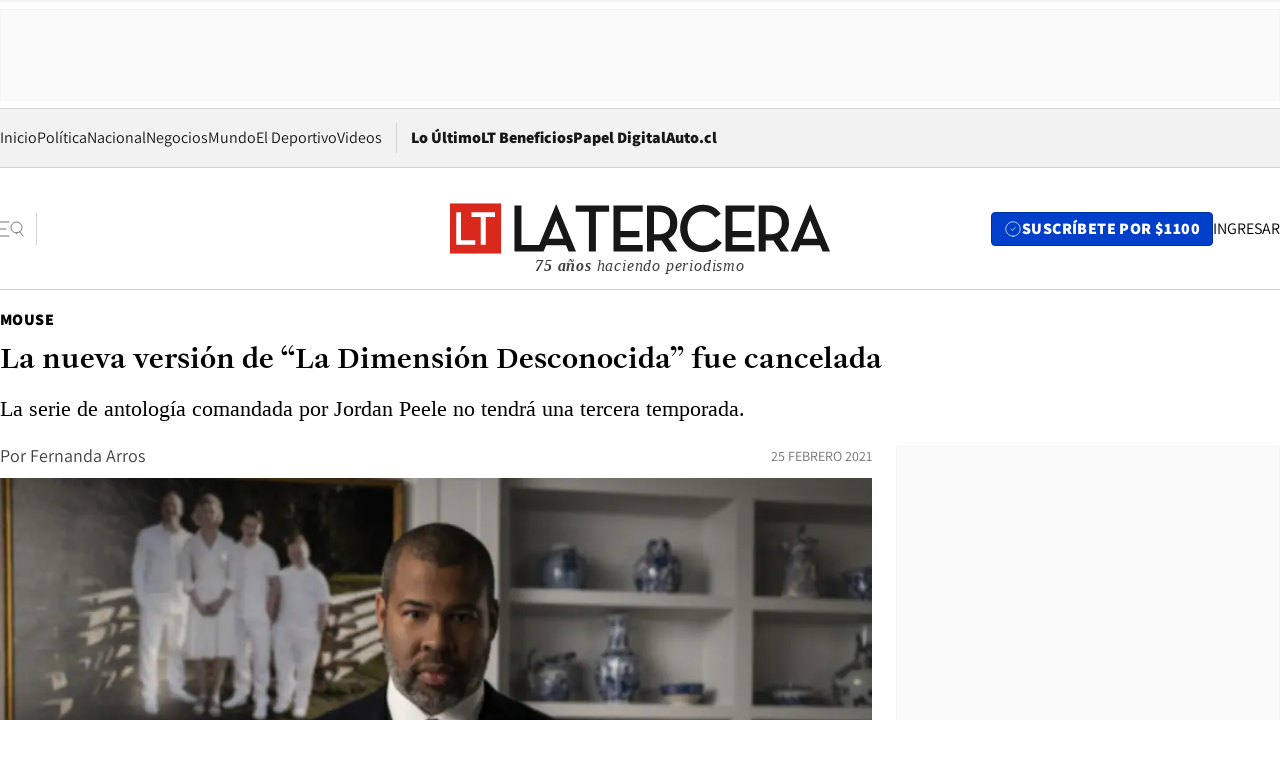

--- FILE ---
content_type: text/html; charset=utf-8
request_url: https://www.latercera.com/mouse/la-nueva-version-de-la-dimension-desconocida-fue-cancelada/
body_size: 63356
content:
<!DOCTYPE html><html lang="es"><head><meta charSet="UTF-8"/><meta name="viewport" content="width=device-width, initial-scale=1"/><title>La nueva versión de “La Dimensión Desconocida” fue cancelada - La Tercera</title><meta name="robots" content="index, follow, max-image-preview:large"/><meta property="og:site_name" content="La Tercera"/><meta property="og:type" content="article"/><meta property="og:url" content="https://www.latercera.com/mouse/la-nueva-version-de-la-dimension-desconocida-fue-cancelada/"/><meta name="description" content="La serie de antología comandada por Jordan Peele no tendrá una tercera temporada."/><meta property="og:description" content="La serie de antología comandada por Jordan Peele no tendrá una tercera temporada."/><meta name="twitter:description" content="La serie de antología comandada por Jordan Peele no tendrá una tercera temporada."/><meta property="og:title" content="La nueva versión de “La Dimensión Desconocida” fue cancelada - La Tercera"/><meta name="twitter:title" content="La nueva versión de “La Dimensión Desconocida” fue cancelada - La Tercera"/><meta name="author" content="Fernanda Arros"/><meta property="article:author" content="Fernanda Arros"/><meta property="article:section" content="Mouse"/><meta name="keywords" content="The Twilight Zone"/><meta property="og:see_also" content="https://www.latercera.com/mouse"/><meta property="og:updated_time" content="2021-02-25T15:34:28.391Z"/><meta property="article:modified_time" content="2021-02-25T15:34:28.391Z"/><meta property="article:published_time" content="2021-02-25T15:12:44.536Z"/><meta property="og:image" content="https://www.latercera.com/resizer/v2/BQIO6AI46FCQBIDVW3WJVTXE2Q.jpg?auth=9c43cde48b7f1da9a1052a1555ab1c9cdb473e88b3590dd3aa20500f12354a7b&amp;height=630&amp;width=1200&amp;smart=true"/><meta name="twitter:image" content="https://www.latercera.com/resizer/v2/BQIO6AI46FCQBIDVW3WJVTXE2Q.jpg?auth=9c43cde48b7f1da9a1052a1555ab1c9cdb473e88b3590dd3aa20500f12354a7b&amp;height=630&amp;width=1200&amp;smart=true"/><meta property="og:image:alt" content="La Dimensión Desconocida"/><meta name="twitter:image:alt" content="La Dimensión Desconocida"/><meta property="og:image:width" content="1200"/><meta property="og:image:height" content="630"/><meta name="twitter:card" content="summary_large_image"/><meta name="twitter:site" content="@latercera"/><link rel="canonical" href="https://www.latercera.com/mouse/la-nueva-version-de-la-dimension-desconocida-fue-cancelada/"/><link rel="icon" type="image/x-icon" href="/pf/resources/favicon/la-tercera/favicon.ico?d=1085&amp;mxId=00000000"/><link as="font" crossorigin="" fetchpriority="high" href="/pf/resources/fonts/JolyHeadline-Bold.woff2?d=1085&amp;mxId=00000000" rel="preload" type="font/woff2"/><link as="font" crossorigin="" fetchpriority="high" href="/pf/resources/fonts/Assistant-ExtraBold.woff2?d=1085&amp;mxId=00000000" rel="preload" type="font/woff2"/><link as="font" crossorigin="" fetchpriority="high" href="/pf/resources/fonts/Assistant-Regular.woff2?d=1085&amp;mxId=00000000" rel="preload" type="font/woff2"/><link rel="preload" href="/pf/resources/styles/la-tercera/css/article.css?d=1085&amp;mxId=00000000" as="style"/><link rel="stylesheet" href="/pf/resources/styles/la-tercera/css/article.css?d=1085&amp;mxId=00000000" media="screen"/><link rel="preload" href="https://www.latercera.com/resizer/v2/BQIO6AI46FCQBIDVW3WJVTXE2Q.jpg?auth=9c43cde48b7f1da9a1052a1555ab1c9cdb473e88b3590dd3aa20500f12354a7b&amp;smart=true&amp;width=375&amp;height=211&amp;quality=70" as="image" media="(max-width: 375px)"/><link rel="preload" href="https://www.latercera.com/resizer/v2/BQIO6AI46FCQBIDVW3WJVTXE2Q.jpg?auth=9c43cde48b7f1da9a1052a1555ab1c9cdb473e88b3590dd3aa20500f12354a7b&amp;smart=true&amp;width=450&amp;height=253&amp;quality=70" as="image" media="(min-width: 376px) (max-width: 450px)"/><link rel="preload" href="https://www.latercera.com/resizer/v2/BQIO6AI46FCQBIDVW3WJVTXE2Q.jpg?auth=9c43cde48b7f1da9a1052a1555ab1c9cdb473e88b3590dd3aa20500f12354a7b&amp;smart=true&amp;width=600&amp;height=338&amp;quality=70" as="image" media="(min-width: 451px) (max-width: 600px)"/><link rel="preload" href="https://www.latercera.com/resizer/v2/BQIO6AI46FCQBIDVW3WJVTXE2Q.jpg?auth=9c43cde48b7f1da9a1052a1555ab1c9cdb473e88b3590dd3aa20500f12354a7b&amp;smart=true&amp;width=990&amp;height=557&amp;quality=70" as="image" media="(min-width: 1024px) (max-width: 1365px)"/><link rel="preload" href="https://www.latercera.com/resizer/v2/BQIO6AI46FCQBIDVW3WJVTXE2Q.jpg?auth=9c43cde48b7f1da9a1052a1555ab1c9cdb473e88b3590dd3aa20500f12354a7b&amp;smart=true&amp;width=800&amp;height=450&amp;quality=70" as="image" media="(min-width: 1366px)"/><link rel="amphtml" href="https://www.latercera.com/mouse/la-nueva-version-de-la-dimension-desconocida-fue-cancelada/?outputType=base-amp-type"/><script type="application/ld+json">{"@type":"NewsArticle","@context":"https://schema.org","articleBody":"No esperen más episodios de la nueva versión de La Dimensión Desconocida (The Twilight Zone). Después de meses sin anuncios concretos sobre el futuro de la serie, finalmente se reveló que Paramount+ no seguirá adelante con este proyecto y la producción comandada por Jordan Peele no tendrá una tercera temporada. De acuerdo a The Hollywood Reporter, la serie de antología producida por Jordan Peele y Simon Kinberg fue cancelada por ViacomCBS porque ambos productores estaban listos para dejar el proyecto pese a que Paramount + (el nuevo nombre del streaming de CBS All Access) quería que la serie continuara. “Jordan Peele, Simon Kinberg y todo el equipo de producción realmente reinventaron La Dimensión Desconocida para la era moderna”, dijo la jefa de programación de Paramount +, Julie McNamara. “Ellos mantuvieron el legado de la narración con conciencia social de la serie clásica y empujaron a los espectadores de hoy a explorar todas las nuevas dimensiones de temas de actualidad y estimulantes que esperamos que resuenen en el público en los años venideros”. La nueva versión de La Dimensión Desconocida comenzó a desarrollarse en 2017 y presentó su segunda (y ahora última) temporada el pasado en junio de 2020.","articleSection":"Mouse","author":[{"@type":"Person","name":"Fernanda Arros","url":"https://www.latercera.com/autor/fernanda-arros"}],"dateCreated":"2021-02-25T14:49:38.939Z","dateModified":"2021-02-25T15:34:28.391Z","datePublished":"2021-02-25T15:12:44.536Z","description":"La serie de antología comandada por Jordan Peele no tendrá una tercera temporada.","headline":"La nueva versión de “La Dimensión Desconocida” fue cancelada","image":[{"@type":"ImageObject","width":375,"url":"https://www.latercera.com/resizer/v2/BQIO6AI46FCQBIDVW3WJVTXE2Q.jpg?auth=9c43cde48b7f1da9a1052a1555ab1c9cdb473e88b3590dd3aa20500f12354a7b&width=375&smart=true","description":"La Dimensión Desconocida"},{"@type":"ImageObject","width":450,"url":"https://www.latercera.com/resizer/v2/BQIO6AI46FCQBIDVW3WJVTXE2Q.jpg?auth=9c43cde48b7f1da9a1052a1555ab1c9cdb473e88b3590dd3aa20500f12354a7b&width=450&smart=true","description":"La Dimensión Desconocida"},{"@type":"ImageObject","width":600,"url":"https://www.latercera.com/resizer/v2/BQIO6AI46FCQBIDVW3WJVTXE2Q.jpg?auth=9c43cde48b7f1da9a1052a1555ab1c9cdb473e88b3590dd3aa20500f12354a7b&width=600&smart=true","description":"La Dimensión Desconocida"},{"@type":"ImageObject","width":768,"url":"https://www.latercera.com/resizer/v2/BQIO6AI46FCQBIDVW3WJVTXE2Q.jpg?auth=9c43cde48b7f1da9a1052a1555ab1c9cdb473e88b3590dd3aa20500f12354a7b&width=768&smart=true","description":"La Dimensión Desconocida"},{"@type":"ImageObject","width":990,"url":"https://www.latercera.com/resizer/v2/BQIO6AI46FCQBIDVW3WJVTXE2Q.jpg?auth=9c43cde48b7f1da9a1052a1555ab1c9cdb473e88b3590dd3aa20500f12354a7b&width=990&smart=true","description":"La Dimensión Desconocida"},{"@type":"ImageObject","width":800,"url":"https://www.latercera.com/resizer/v2/BQIO6AI46FCQBIDVW3WJVTXE2Q.jpg?auth=9c43cde48b7f1da9a1052a1555ab1c9cdb473e88b3590dd3aa20500f12354a7b&width=800&smart=true","description":"La Dimensión Desconocida"},{"@type":"ImageObject","width":1200,"url":"https://www.latercera.com/resizer/v2/BQIO6AI46FCQBIDVW3WJVTXE2Q.jpg?auth=9c43cde48b7f1da9a1052a1555ab1c9cdb473e88b3590dd3aa20500f12354a7b&width=1200&smart=true","description":"La Dimensión Desconocida"}],"keywords":["The Twilight Zone"],"mainEntity":{"@type":"ItemList","itemListElement":[{"@type":"ListItem","position":0,"item":{"@type":"WebPage","@id":"https://www.latercera.com/etiqueta/the-twilight-zone/","name":"The Twilight Zone"}}]},"mainEntityOfPage":{"@type":"WebPage","@id":"https://www.latercera.com/mouse/la-nueva-version-de-la-dimension-desconocida-fue-cancelada/"},"publisher":{"@type":"Organization","name":"La Tercera","url":"https://www.latercera.com/","logo":{"@type":"ImageObject","url":"https://www.latercera.com/resizer/iZiSxC1F0QnCJrbYAVDHcpm1csU=/arc-anglerfish-arc2-prod-copesa/public/OMY53THTHFDXZHC46CCUJ3XFWE.png","height":50,"width":400},"sameAs":["https://www.facebook.com/laterceracom","https://www.instagram.com/laterceracom/","https://www.tiktok.com/@latercera","https://twitter.com/latercera","https://www.youtube.com/user/latercera"]}}</script><script type="application/ld+json">{"@type":"BreadcrumbList","@context":"https://schema.org","itemListElement":[{"@type":"ListItem","position":1,"item":{"@id":"https://www.latercera.com","name":"La Tercera"}},{"@type":"ListItem","position":2,"item":{"@id":"https://www.latercera.com/mouse/","name":"Mouse"}},{"@type":"ListItem","position":3,"item":{"@id":"https://www.latercera.com/mouse/la-nueva-version-de-la-dimension-desconocida-fue-cancelada/","name":"La nueva versión de “La Dimensión Desconocida” fue cancelada"}}]}</script><script type="application/ld+json">{"@type":"NewsMediaOrganization","@context":"https://schema.org","description":"Noticias de última hora de Chile, América Latina y el mundo. Contenidos exclusivos de política, internacional, economía, opinión, cultura, espectáculos y tendencias. Novedades de la actualidad local y contenidos interactivos de La Tercera.","email":"contacto@grupocopesa.com","ethicsPolicy":"https://canaldenuncias.grupocopesa.cl/gobierno-corporativo/view.php?file=CodigoEtica.pdf","logo":{"@type":"ImageObject","url":"https://www.latercera.com/resizer/iZiSxC1F0QnCJrbYAVDHcpm1csU=/arc-anglerfish-arc2-prod-copesa/public/OMY53THTHFDXZHC46CCUJ3XFWE.png","height":50,"width":400},"name":"La Tercera","publishingPrinciples":"https://canaldenuncias.grupocopesa.cl/gobierno-corporativo/view.php?file=CodigoEtica.pdf","sameAs":["https://www.facebook.com/laterceracom","https://www.instagram.com/laterceracom/","https://www.tiktok.com/@latercera","https://twitter.com/latercera","https://www.youtube.com/user/latercera"],"url":"https://www.latercera.com","address":{"@type":"PostalAddress","contactType":"contacto@grupocopesa.com","streetAddress":" Av. Apoquindo 4660, Las Condes","addressLocality":"Santiago","addressRegion":"Metropolitana","postalCode":"7560969","addressCountry":"CL"}}</script><script type="application/ld+json">{"@type":"WebSite","@context":"https://schema.org","url":"https://www.latercera.com","potentialAction":{"@type":"SearchAction","target":"https://www.latercera.com/search/?q={search_term_string}","query-input":"required name=search_term_string"}}</script><script type="application/javascript" id="polyfill-script">if(!Array.prototype.includes||!(window.Object && window.Object.assign)||!window.Promise||!window.Symbol||!window.fetch){document.write('<script type="application/javascript" src="/pf/dist/engine/polyfill.js?d=1085&mxId=00000000" defer=""><\/script>')}</script><script id="fusion-engine-react-script" type="application/javascript" src="/pf/dist/engine/react.js?d=1085&amp;mxId=00000000" defer=""></script><script id="fusion-engine-combinations-script" type="application/javascript" src="/pf/dist/components/combinations/base-type.js?d=1085&amp;mxId=00000000" defer=""></script><script data-integration="gtm-head">
	(function(w,d,s,l,i){w[l]=w[l]||[];w[l].push({'gtm.start':
		new Date().getTime(),event:'gtm.js'});var f=d.getElementsByTagName(s)[0],
		j=d.createElement(s),dl=l!='dataLayer'?'&l='+l:'';j.async=true;j.src=
		'https://www.googletagmanager.com/gtm.js?id='+i+dl;f.parentNode.insertBefore(j,f);
		})(window,document,'script','dataLayer','GTM-T2QV7ZXP');
	</script><script defer="" data-integration="marfeel">
		!(function () {
			"use strict";
			function e(e) {
				var t = !(arguments.length > 1 && void 0 !== arguments[1]) || arguments[1],
					c = document.createElement("script");
				(c.src = e),
					t
						? (c.type = "module")
						: ((c.async = !0), (c.type = "text/javascript"), c.setAttribute("nomodule", ""));
				var n = document.getElementsByTagName("script")[0];
				n.parentNode.insertBefore(c, n);
			}
			!(function (t, c) {
				!(function (t, c, n) {
					var a, o, r;
					(n.accountId = c),
						(null !== (a = t.marfeel) && void 0 !== a) || (t.marfeel = {}),
						(null !== (o = (r = t.marfeel).cmd) && void 0 !== o) || (r.cmd = []),
						(t.marfeel.config = n);
					var i = "https://sdk.mrf.io/statics";
					e("".concat(i, "/marfeel-sdk.js?id=").concat(c), !0),
						e("".concat(i, "/marfeel-sdk.es5.js?id=").concat(c), !1);
				})(t, c, arguments.length > 2 && void 0 !== arguments[2] ? arguments[2] : {});
			})(window, 10372, {} /* Config */);
		})();</script><script defer="" type="text/javascript">
		(function() {
			function getCookie(name) {
				var cookieArray = document.cookie.split('; ');
				var cookieValue = null;
				for (var i = 0; i < cookieArray.length; i++) {
					var cookiePair = cookieArray[i].split('=');
					if (name === cookiePair[0]) {
						cookieValue = decodeURIComponent(cookiePair[1]);
						break;
					}
				}
				return cookieValue;
			}

			var isLoggedIn = window.localStorage.getItem('ltsess');
			var isPremium = getCookie('ltprm');

			if (isLoggedIn == 'true') {
				window.marfeel.cmd.push(['compass', function(compass) {
					compass.setUserType(2);
				}]);
			}
			if (isPremium != 'false' && isPremium) {
				window.marfeel.cmd.push(['compass', function(compass) {
					compass.setUserType(3);
				}]);
			}
		})();</script><script async="" data-integration="comscore" src="https://sb.scorecardresearch.com/beacon.js"></script><script defer="" data-integration="comscore">
	var _comscore = _comscore || [];
	_comscore.push({ c1: "2", c2: "6906468", options: {enableFirstPartyCookie: true,bypassUserConsentRequirementFor1PCookie: true}});
	(function() {
              var s = document.createElement("script"), el = document.getElementsByTagName("script")[0]; s.async = true;
              s.src = "https://sb.scorecardresearch.com/cs/6906468/beacon.js";
              el.parentNode.insertBefore(s, el);
            })();
	</script>
<script>(window.BOOMR_mq=window.BOOMR_mq||[]).push(["addVar",{"rua.upush":"false","rua.cpush":"true","rua.upre":"false","rua.cpre":"true","rua.uprl":"false","rua.cprl":"false","rua.cprf":"false","rua.trans":"SJ-6c843ce1-35c6-45af-82a6-b245d7b6565f","rua.cook":"false","rua.ims":"false","rua.ufprl":"false","rua.cfprl":"true","rua.isuxp":"false","rua.texp":"norulematch","rua.ceh":"false","rua.ueh":"false","rua.ieh.st":"0"}]);</script>
                              <script>!function(e){var n="https://s.go-mpulse.net/boomerang/";if("False"=="True")e.BOOMR_config=e.BOOMR_config||{},e.BOOMR_config.PageParams=e.BOOMR_config.PageParams||{},e.BOOMR_config.PageParams.pci=!0,n="https://s2.go-mpulse.net/boomerang/";if(window.BOOMR_API_key="ZZ6GQ-CZGQY-PFVX5-D656L-P96M7",function(){function e(){if(!o){var e=document.createElement("script");e.id="boomr-scr-as",e.src=window.BOOMR.url,e.async=!0,i.parentNode.appendChild(e),o=!0}}function t(e){o=!0;var n,t,a,r,d=document,O=window;if(window.BOOMR.snippetMethod=e?"if":"i",t=function(e,n){var t=d.createElement("script");t.id=n||"boomr-if-as",t.src=window.BOOMR.url,BOOMR_lstart=(new Date).getTime(),e=e||d.body,e.appendChild(t)},!window.addEventListener&&window.attachEvent&&navigator.userAgent.match(/MSIE [67]\./))return window.BOOMR.snippetMethod="s",void t(i.parentNode,"boomr-async");a=document.createElement("IFRAME"),a.src="about:blank",a.title="",a.role="presentation",a.loading="eager",r=(a.frameElement||a).style,r.width=0,r.height=0,r.border=0,r.display="none",i.parentNode.appendChild(a);try{O=a.contentWindow,d=O.document.open()}catch(_){n=document.domain,a.src="javascript:var d=document.open();d.domain='"+n+"';void(0);",O=a.contentWindow,d=O.document.open()}if(n)d._boomrl=function(){this.domain=n,t()},d.write("<bo"+"dy onload='document._boomrl();'>");else if(O._boomrl=function(){t()},O.addEventListener)O.addEventListener("load",O._boomrl,!1);else if(O.attachEvent)O.attachEvent("onload",O._boomrl);d.close()}function a(e){window.BOOMR_onload=e&&e.timeStamp||(new Date).getTime()}if(!window.BOOMR||!window.BOOMR.version&&!window.BOOMR.snippetExecuted){window.BOOMR=window.BOOMR||{},window.BOOMR.snippetStart=(new Date).getTime(),window.BOOMR.snippetExecuted=!0,window.BOOMR.snippetVersion=12,window.BOOMR.url=n+"ZZ6GQ-CZGQY-PFVX5-D656L-P96M7";var i=document.currentScript||document.getElementsByTagName("script")[0],o=!1,r=document.createElement("link");if(r.relList&&"function"==typeof r.relList.supports&&r.relList.supports("preload")&&"as"in r)window.BOOMR.snippetMethod="p",r.href=window.BOOMR.url,r.rel="preload",r.as="script",r.addEventListener("load",e),r.addEventListener("error",function(){t(!0)}),setTimeout(function(){if(!o)t(!0)},3e3),BOOMR_lstart=(new Date).getTime(),i.parentNode.appendChild(r);else t(!1);if(window.addEventListener)window.addEventListener("load",a,!1);else if(window.attachEvent)window.attachEvent("onload",a)}}(),"".length>0)if(e&&"performance"in e&&e.performance&&"function"==typeof e.performance.setResourceTimingBufferSize)e.performance.setResourceTimingBufferSize();!function(){if(BOOMR=e.BOOMR||{},BOOMR.plugins=BOOMR.plugins||{},!BOOMR.plugins.AK){var n="true"=="true"?1:0,t="",a="ck6ryuyxgqvba2lj52xa-f-de1adc74c-clientnsv4-s.akamaihd.net",i="false"=="true"?2:1,o={"ak.v":"39","ak.cp":"930542","ak.ai":parseInt("595896",10),"ak.ol":"0","ak.cr":8,"ak.ipv":4,"ak.proto":"h2","ak.rid":"598f8ee8","ak.r":41992,"ak.a2":n,"ak.m":"dscr","ak.n":"ff","ak.bpcip":"18.189.28.0","ak.cport":50876,"ak.gh":"23.52.41.16","ak.quicv":"","ak.tlsv":"tls1.3","ak.0rtt":"","ak.0rtt.ed":"","ak.csrc":"-","ak.acc":"","ak.t":"1768550062","ak.ak":"hOBiQwZUYzCg5VSAfCLimQ==MtvjNJrAkbUdwE5iO14aw3RTlZRpSf9KlbOCXF46CT9qH8dFgm+X8FmYAlYS9ei+MGcWQ4yLGlxhVNlkchiThpXzvegiLUK8jYUkenp8rLJmEuKq5DlaPLLMq7pn/qpMnjMByM8BfJAEG6QxjfuL8hBliPd7P7plnZkfY4f8NYcNHcJjHTHNVXaulYXjPvioAQArLtsazKrQN+CbmATMzDnU77aW1mjX+7CCo/y6zfffaGmYjENc+lCvfmCnFmB9TGrZob6TD8UI7T1WYPE4k32VEzaePoOy/JntiBNIKdG2eFwWsb4Ova9CWsC3MseQN2JwZEadAaiJBlbAJ0H4yVE0MLrbQlJKN35rZBAhqPq/V7nYDP6ZujOeMSK6lu0kFEsTB4A8YvGde4whj29aT6BG6se0wlVVkDrV33bL9b4=","ak.pv":"36","ak.dpoabenc":"","ak.tf":i};if(""!==t)o["ak.ruds"]=t;var r={i:!1,av:function(n){var t="http.initiator";if(n&&(!n[t]||"spa_hard"===n[t]))o["ak.feo"]=void 0!==e.aFeoApplied?1:0,BOOMR.addVar(o)},rv:function(){var e=["ak.bpcip","ak.cport","ak.cr","ak.csrc","ak.gh","ak.ipv","ak.m","ak.n","ak.ol","ak.proto","ak.quicv","ak.tlsv","ak.0rtt","ak.0rtt.ed","ak.r","ak.acc","ak.t","ak.tf"];BOOMR.removeVar(e)}};BOOMR.plugins.AK={akVars:o,akDNSPreFetchDomain:a,init:function(){if(!r.i){var e=BOOMR.subscribe;e("before_beacon",r.av,null,null),e("onbeacon",r.rv,null,null),r.i=!0}return this},is_complete:function(){return!0}}}}()}(window);</script></head><body><div id="fusion-app"><div class="article-right-rail  "><header class="article-right-rail__header"><div class="ads-block  show  isItt  ad-background " style="--adBackgroundColor:#FAFAFA;--adBorderColor:#f5f5f5"><div class="ads-block__container" id="arcad-feature-f0fpjJ7M6D4u4ki-116b1cadcc6f87"><div class="ads-block__unit-wrapper" style="max-width:800px" data-testid="ad-block-unit-wrapper"><div style="height:480"></div></div></div></div><div class="masthead"><div></div><div class="masthead__wrapper"><div class="masthead__ad" id="masthead__ad"><div class="ads-block  show    ad-background " style="--adBackgroundColor:#FAFAFA;--adBorderColor:#f5f5f5"><div class="ads-block__container" id="arcad-feature-f0f1khpdMEGE3lB-b28548194f1eb"><div class="ads-block__unit-wrapper m50 d90" style="max-width:970px" data-testid="ad-block-unit-wrapper"><div style="height:50"></div></div></div></div></div><nav class="masthead__nav"><ul class="masthead__nav-list"><li class="masthead__nav-list-item"><a class="base-link" href="/" target="_self">Inicio</a></li><li class="masthead__nav-list-item"><a class="base-link" href="/canal/politica/" target="_self">Política</a></li><li class="masthead__nav-list-item"><a class="base-link" href="/canal/nacional/" target="_self">Nacional</a></li><li class="masthead__nav-list-item"><a class="base-link" href="/canal/pulso/" target="_self">Negocios</a></li><li class="masthead__nav-list-item"><a class="base-link" href="/canal/mundo/" target="_self">Mundo</a></li><li class="masthead__nav-list-item"><a class="base-link" href="/canal/el-deportivo/" target="_self">El Deportivo</a></li><li class="masthead__nav-list-item"><a class="base-link" href="https://www.latercera.com/videos/" target="_self">Videos</a></li></ul><div class="masthead__nav-divider"></div><ul class="masthead__nav-list-extra"><li class="masthead__nav-list-extra-item"><a class="base-link" href="/lo-ultimo/" target="_self">Lo Último</a></li><li class="masthead__nav-list-extra-item"><a class="base-link" href="/club-la-tercera/" target="_self">LT Beneficios</a></li><li class="masthead__nav-list-extra-item"><a class="base-link" href="https://kiosco.latercera.com/library/" rel="noopener noreferrer" target="_blank">Papel Digital<span class="visually-hidden">Opens in new window</span></a></li><li class="masthead__nav-list-extra-item"><a class="base-link" href="https://www.latercera.com/auto/" target="_self">Auto.cl</a></li></ul></nav><header class="masthead__main"><input type="checkbox" id="masthead-modal-toggle" class="masthead__modal-checkbox" hidden=""/><button type="button" class="masthead__main-search" aria-label="Abrir menú lateral"><svg class="search-icon" width="24" height="24" viewBox="0 0 24 24" fill="none" xmlns="http://www.w3.org/2000/svg"><g clip-path="url(#clip0_1003_273)"><path d="M9 5H0" stroke="#404040" stroke-linecap="round" stroke-linejoin="round"></path><path d="M6 12H0" stroke="#404040" stroke-linecap="round" stroke-linejoin="round"></path><path d="M9 19H0" stroke="#404040" stroke-linecap="round" stroke-linejoin="round"></path><path d="M16.5 16C19.5376 16 22 13.5376 22 10.5C22 7.46243 19.5376 5 16.5 5C13.4624 5 11 7.46243 11 10.5C11 13.5376 13.4624 16 16.5 16Z" stroke="#404040" stroke-linecap="round" stroke-linejoin="round"></path><path d="M23 19L19.8388 14.8661" stroke="#404040" stroke-linecap="round" stroke-linejoin="round"></path></g><defs><clipPath id="clip0_1003_273"><rect width="24" height="24" fill="white"></rect></clipPath></defs></svg></button><div class="masthead__modal-container"><div class="masthead__modal"><div class="masthead__modal__close-row"><button type="button" class="masthead__modal__close-btn" aria-label="Cerrar modal"><span>CERRAR</span><svg class="close-icon" width="18" height="18" viewBox="6 6 12 12" fill="none" xmlns="http://www.w3.org/2000/svg"><path d="M18 6L6 18" stroke="#737373" stroke-linecap="round" stroke-linejoin="round"></path><path d="M6 6L18 18" stroke="#737373" stroke-linecap="round" stroke-linejoin="round"></path></svg></button></div><a class="base-link masthead__modal__cta azul" href="/compra-suscripcion/?utm_content=&amp;utm_element=boton_menu" target="_self">SUSCRÍBETE POR $1100</a><div class="masthead__modal__search"><input type="text" name="search" placeholder="Buscar en La Tercera" class="masthead__modal__search-input" value=""/><button><svg width="32" height="32" viewBox="0 0 24 24" fill="none" xmlns="http://www.w3.org/2000/svg"><path d="M16.5 16C19.5376 16 22 13.5376 22 10.5C22 7.46243 19.5376 5 16.5 5C13.4624 5 11 7.46243 11 10.5C11 13.5376 13.4624 16 16.5 16Z" stroke="#404040" stroke-linecap="round" stroke-linejoin="round"></path><path d="M23 19L19.8388 14.8661" stroke="#404040" stroke-linecap="round" stroke-linejoin="round"></path></svg></button></div><div class="first-group"><div class="first-group__section"><a aria-label="La Tercera" class="base-link" href="/" target="_self"><span class="first-group__section__title">La Tercera</span></a><ul class="first-group__list"><li><a aria-label="Portada" class="base-link" href="https://www.latercera.com/" target="_self"><span>Portada</span></a></li><li><a aria-label="Lo Último" class="base-link" href="https://www.latercera.com/lo-ultimo/" target="_self"><span>Lo Último</span></a></li><li><a aria-label="Papel Digital" class="base-link" href="https://kiosco.latercera.com/library" rel="noopener noreferrer" target="_blank"><span>Papel Digital</span><span class="visually-hidden">Opens in new window</span></a></li><li><a aria-label="Newsletters" class="base-link" href="https://www.latercera.com/newsletters/" target="_self"><span>Newsletters</span></a></li></ul></div><div class="first-group__section"><span class="first-group__section__title">Ciencia y Tecnología</span><ul class="first-group__list"><li><a aria-label="Tendencias" class="base-link" href="/canal/tendencias/" target="_self"><span>Tendencias</span></a></li><li><a aria-label="Tecnología" class="base-link" href="/etiqueta/tecnologia/" target="_self"><span>Tecnología</span></a></li><li><a aria-label="Ciencia" class="base-link" href="/etiqueta/ciencia/" target="_self"><span>Ciencia</span></a></li><li><a aria-label="Medioambiente" class="base-link" href="/etiqueta/medioambiente/" target="_self"><span>Medioambiente</span></a></li></ul></div><div class="first-group__section"><a aria-label="Chile" class="base-link" href="/canal/nacional/" target="_self"><span class="first-group__section__title">Chile</span></a><ul class="first-group__list"><li><a aria-label="Política" class="base-link" href="/canal/politica/" target="_self"><span>Política</span></a></li><li><a aria-label="Nacional" class="base-link" href="/canal/nacional/" target="_self"><span>Nacional</span></a></li><li><a aria-label="Servicios" class="base-link" href="/canal/servicios/" target="_self"><span>Servicios</span></a></li><li><a aria-label="Educación" class="base-link" href="https://www.latercera.com/canal/educaLT/" target="_self"><span>Educación</span></a></li><li><a aria-label="Presidenciales" class="base-link" href="/etiqueta/presidenciales/" target="_self"><span>Presidenciales</span></a></li><li><a aria-label="Congreso" class="base-link" href="/etiqueta/congreso/" target="_self"><span>Congreso</span></a></li><li><a aria-label="Desde la redacción" class="base-link" href="/etiqueta/desde-la-redaccion/" target="_self"><span>Desde la redacción</span></a></li></ul></div><div class="first-group__section"><a aria-label="Negocios" class="base-link" href="/canal/pulso/" target="_self"><span class="first-group__section__title">Negocios</span></a><ul class="first-group__list"><li><a aria-label="Pulso" class="base-link" href="/canal/pulso/" target="_self"><span>Pulso</span></a></li><li><a aria-label="Minería" class="base-link" href="/etiqueta/mineria/" target="_self"><span>Minería</span></a></li><li><a aria-label="Emprendimiento" class="base-link" href="https://www.latercera.com/canal/pulso-hub-emprende/" target="_self"><span>Emprendimiento</span></a></li><li><a aria-label="Sustentabilidad" class="base-link" href="https://www.latercera.com/canal/pulso-hub-sustentabilidad/" target="_self"><span>Sustentabilidad</span></a></li><li><a aria-label="Money Talks" class="base-link" href="/etiqueta/money-talks/" target="_self"><span>Money Talks</span></a></li><li><a aria-label="Red Activa" class="base-link" href="https://www.latercera.com/canal/pulso-red-activa/" target="_self"><span>Red Activa</span></a></li><li><a aria-label="Motores" class="base-link" href="https://www.latercera.com/canal/mtonline/" target="_self"><span>Motores</span></a></li></ul></div><div class="first-group__section"><a aria-label="Opinión" class="base-link" href="/opinion/" target="_self"><span class="first-group__section__title">Opinión</span></a><ul class="first-group__list"><li><a aria-label="Editorial" class="base-link" href="/canal/editorial/" target="_self"><span>Editorial</span></a></li><li><a aria-label="Columnas" class="base-link" href="/canal/opinion/" target="_self"><span>Columnas</span></a></li><li><a aria-label="Cartas al Director" class="base-link" href="/canal/cartas-al-director/" target="_self"><span>Cartas al Director</span></a></li></ul></div><div class="first-group__section"><span class="first-group__section__title">Cultura y Entretención</span><ul class="first-group__list"><li><a aria-label="Culto" class="base-link" href="/canal/culto/" target="_self"><span>Culto</span></a></li><li><a aria-label="Finde" class="base-link" href="https://www.latercera.com/canal/finde/" target="_self"><span>Finde</span></a></li><li><a aria-label="La Cuarta" class="base-link" href="https://www.lacuarta.com/" rel="noopener noreferrer" target="_blank"><span>La Cuarta</span><span class="visually-hidden">Opens in new window</span></a></li><li><a aria-label="Glamorama" class="base-link" href="https://www.lacuarta.com/glamorama/" rel="noopener noreferrer" target="_blank"><span>Glamorama</span><span class="visually-hidden">Opens in new window</span></a></li></ul></div><div class="first-group__section"><span class="first-group__section__title">Sociedad</span><ul class="first-group__list"><li><a aria-label="Paula" class="base-link" href="https://www.latercera.com/canal/paula/" target="_self"><span>Paula</span></a></li><li><a aria-label="Sociales" class="base-link" href="https://www.latercera.com/canal/sociales/" target="_self"><span>Sociales</span></a></li><li><a aria-label="Board" class="base-link" href="https://www.latercera.com/lt-board/" target="_self"><span>Board</span></a></li></ul></div><div class="first-group__section"><a aria-label="El Deportivo" class="base-link" href="/canal/el-deportivo/" target="_self"><span class="first-group__section__title">El Deportivo</span></a><ul class="first-group__list"><li><a aria-label="Fútbol Chileno" class="base-link" href="/etiqueta/futbol-chileno/" target="_self"><span>Fútbol Chileno</span></a></li><li><a aria-label="Fórmula 1" class="base-link" href="/etiqueta/formula-1/" target="_self"><span>Fórmula 1</span></a></li><li><a aria-label="Tenis" class="base-link" href="/etiqueta/tenis/" target="_self"><span>Tenis</span></a></li></ul></div><div class="first-group__section"><a aria-label="Mundo" class="base-link" href="/canal/mundo/" target="_self"><span class="first-group__section__title">Mundo</span></a><ul class="first-group__list"></ul></div></div><div class="second-group"><div class="second-group__section"><span class="second-group__section__title">Ediciones</span><ul class="second-group__list"><li><a aria-label="La Tercera PM" class="base-link" href="https://www.latercera.com/etiqueta/la-tercera-pm" target="_self"><span>La Tercera PM</span></a></li><li><a aria-label="La Tercera Sábado" class="base-link" href="https://www.latercera.com/canal/lt-sabado/" target="_self"><span>La Tercera Sábado</span></a></li><li><a aria-label="La Tercera Domingo" class="base-link" href="https://www.latercera.com/canal/lt-domingo/" target="_self"><span>La Tercera Domingo</span></a></li></ul></div><div class="second-group__section"><span class="second-group__section__title">Suscripciones</span><ul class="second-group__list"><li><a aria-label="LT Beneficios" class="base-link" href="/club-la-tercera/" target="_self"><span>LT Beneficios</span></a></li><li><a aria-label="Corporativas" class="base-link" href="/suscripcionempresas/" target="_self"><span>Corporativas</span></a></li><li><a aria-label="Universidades" class="base-link" href="https://suscripciondigital.latercera.com/campaign/plan-universitario" rel="noopener noreferrer" target="_blank"><span>Universidades</span><span class="visually-hidden">Opens in new window</span></a></li></ul></div><div class="second-group__section"><span class="second-group__section__title">Redes sociales</span><ul class="second-group__list"><li><a aria-label="X" class="base-link" href="https://x.com/latercera" rel="noopener noreferrer" target="_blank"><span>X</span><span class="visually-hidden">Opens in new window</span></a></li><li><a aria-label="Instagram" class="base-link" href="https://www.instagram.com/laterceracom/" rel="noopener noreferrer" target="_blank"><span>Instagram</span><span class="visually-hidden">Opens in new window</span></a></li><li><a aria-label="Facebook" class="base-link" href="https://www.facebook.com/laterceracom" rel="noopener noreferrer" target="_blank"><span>Facebook</span><span class="visually-hidden">Opens in new window</span></a></li><li><a aria-label="YouTube" class="base-link" href="https://www.youtube.com/user/latercera" rel="noopener noreferrer" target="_blank"><span>YouTube</span><span class="visually-hidden">Opens in new window</span></a></li><li><a aria-label="TikTok" class="base-link" href="https://www.tiktok.com/@latercera" rel="noopener noreferrer" target="_blank"><span>TikTok</span><span class="visually-hidden">Opens in new window</span></a></li><li><a aria-label="Linkedin" class="base-link" href="https://cl.linkedin.com/company/la-tercera" rel="noopener noreferrer" target="_blank"><span>Linkedin</span><span class="visually-hidden">Opens in new window</span></a></li></ul></div><div class="second-group__section"><span class="second-group__section__title">Grupo Copesa</span><ul class="second-group__list"><li><a aria-label="Auto.cl" class="base-link" href="https://www.latercera.com/auto/" target="_self"><span>Auto.cl</span></a></li><li><a aria-label="La Cuarta" class="base-link" href="https://www.lacuarta.com/" rel="noopener noreferrer" target="_blank"><span>La Cuarta</span><span class="visually-hidden">Opens in new window</span></a></li><li><a aria-label="Glamorama" class="base-link" href="https://glamorama.latercera.com/" rel="noopener noreferrer" target="_blank"><span>Glamorama</span><span class="visually-hidden">Opens in new window</span></a></li></ul></div></div><ul class="third-group-list"><li><a aria-label="Quiénes somos" class="base-link" href="/quienes-somos/" target="_self"><span>Quiénes somos</span></a></li><li><a aria-label="Servicio al Suscriptor" class="base-link" href="/contacto/" target="_self"><span>Servicio al Suscriptor</span></a></li><li><a aria-label="Mi cuenta" class="base-link" href="/mi-cuenta/" target="_self"><span>Mi cuenta</span></a></li><li><a aria-label="Preguntas Frecuentes" class="base-link" href="/preguntas-frecuentes/" target="_self"><span>Preguntas Frecuentes</span></a></li></ul></div><label for="masthead-modal-toggle" class="masthead__modal-overlay"></label></div><a aria-label="Ir a la página de inicio" class="base-link masthead__main-logo" href="/" target="_self"><svg class="logo-lt-icon" width="160" height="22" viewBox="0 0 160 22" fill="none" role="img" aria-labelledby="logo-lt-title"><title id="logo-lt-title">Logo La Tercera</title><g clip-path="url(#clip0_1003_280)"><path class="logo-lt-icon__sub-background" d="M21.5335 0.467789H0V21.5322H21.5335V0.467789Z" fill="#da291c"></path><path class="logo-lt-icon__sub-text" d="M2.62355 4.2951H4.6836V15.8338H10.5866V17.7049H2.62355V4.2951Z" fill="#ffffff"></path><path class="logo-lt-icon__sub-text" d="M12.9515 6.17569H9.05312V4.2951H18.9007V6.17569H15.0115V17.7049H12.9515V6.17569Z" fill="#ffffff"></path><g class="logo-lt-icon__text" fill="#171717"><path d="M52.9238 4.0872H58.485V20.5683H61.4319V4.0872H66.9931V1.4128H52.9238V4.0872Z"></path><path d="M95.7136 8.73668C95.7136 4.31401 92.8776 1.4128 87.7321 1.4128H82.9377V20.5683H85.8845V16.0039H87.7321C88.2032 16.0039 88.6651 15.9755 89.0808 15.9188L92.2771 20.5683H95.7783L91.9723 15.1344C94.4296 13.9721 95.7229 11.6946 95.7229 8.73668H95.7136ZM87.6305 13.4145H85.8845V4.0872H87.6305C91.2056 4.0872 92.6836 5.83548 92.6836 8.73668C92.6836 11.6379 91.224 13.4145 87.6305 13.4145Z"></path><path d="M106.503 18.0924C102.734 18.0924 99.9815 15.1344 99.9815 10.9953C99.9815 6.8561 102.679 3.88875 106.402 3.88875C108.878 3.88875 110.467 4.79596 111.714 6.51589L113.977 4.88102C112.351 2.54682 109.958 1.1671 106.485 1.1671C101.145 1.1671 96.933 5.33462 96.933 10.9953C96.933 16.6559 101.062 20.8235 106.411 20.8235C110.042 20.8235 112.499 19.5288 114.43 16.9111L112.139 15.3046C110.734 17.1662 108.942 18.1018 106.522 18.1018L106.503 18.0924Z"></path><path d="M142.744 8.73668C142.744 4.31401 139.898 1.4128 134.753 1.4128H129.958V20.5683H132.915V16.0039H134.753C135.215 16.0039 135.686 15.9755 136.092 15.9188L139.289 20.5683H142.79L138.984 15.1344C141.441 13.9721 142.734 11.6946 142.734 8.73668H142.744ZM134.642 13.4145H132.924V4.0872H134.642C138.217 4.0872 139.714 5.83548 139.714 8.73668C139.714 11.6379 138.254 13.4145 134.642 13.4145Z"></path><path d="M151.769 1.02534H151.603L143.4 20.5777H146.374L147.455 17.9033H155.824L156.896 20.5777H160.009L151.769 1.02534ZM148.545 15.2195L151.658 7.64046L154.716 15.2195H148.545Z"></path><path d="M116.009 20.5683H128.203V17.8939H118.956V14.6525H126.901V12.0348H118.956V4.0872H128.203V1.4128H116.009V20.5683Z"></path><path d="M71.7875 14.6525H79.7413V12.0348H71.7875V4.0872H81.1363V1.4128H68.8406V20.5683H81.1455V17.8939H71.7875V14.6525Z"></path><path d="M44.6374 1.02534L37.552 17.8939H30.0878V1.42225H27.1409V20.5777H39.4088L40.4804 17.9033H48.8591L49.9307 20.5777H53.0439L44.8129 1.02534H44.6374ZM41.5889 15.2195L44.7021 7.64991L47.7598 15.2195H41.5981H41.5889Z"></path></g></g><defs><clipPath id="clip0_1003_280"><rect width="160" height="21.0644" fill="white" transform="translate(0 0.467789)"></rect></clipPath></defs></svg></a><div class="masthead__main-message"><span><b>75 años</b> haciendo periodismo</span></div><div class="masthead__user-info"><a aria-label="Suscribirse" class="base-link masthead__user-info__subscribe azul" href="/compra-suscripcion/?utm_content=&amp;utm_element=boton_header" target="_self"><span class="masthead__user-info__subscribe-icon"><svg class="circlecheck-icon" xmlns="http://www.w3.org/2000/svg" width="25" height="24" viewBox="0 0 25 24" fill="none"><path d="M12.5 22C18.0228 22 22.5 17.5228 22.5 12C22.5 6.47715 18.0228 2 12.5 2C6.97715 2 2.5 6.47715 2.5 12C2.5 17.5228 6.97715 22 12.5 22Z" stroke="#262626" stroke-linecap="round" stroke-linejoin="round"></path><path d="M9.5 12L11.5 14L15.5 10" stroke="#262626" stroke-linecap="round" stroke-linejoin="round"></path></svg></span><span class="mobile-only" aria-hidden="false">SUSCRÍBETE</span><span class="desktop-only" aria-hidden="true">SUSCRÍBETE POR $1100</span></a><a aria-label="Iniciar sesión mobile" class="base-link masthead__user-info__signin masthead__user-info__signin--mobile" href="/usuario/logueo/" target="_self"><svg class="profile-icon" width="24" height="25" viewBox="0 0 24 25" fill="none" xmlns="http://www.w3.org/2000/svg"><path d="M19 21.1121V18.1121C19 17.0512 18.5786 16.0338 17.8284 15.2836C17.0783 14.5335 16.0609 14.1121 15 14.1121H9C7.93913 14.1121 6.92172 14.5335 6.17157 15.2836C5.42143 16.0338 5 17.0512 5 18.1121V21.1121" stroke="#404040" stroke-linecap="round" stroke-linejoin="round"></path><path d="M12 11.1121C14.2091 11.1121 16 9.3212 16 7.11206C16 4.90292 14.2091 3.11206 12 3.11206C9.79086 3.11206 8 4.90292 8 7.11206C8 9.3212 9.79086 11.1121 12 11.1121Z" stroke="#404040" stroke-linecap="round" stroke-linejoin="round"></path></svg></a><a aria-label="Iniciar sesión" class="base-link masthead__user-info__signin" href="/usuario/logueo/" target="_self">INGRESAR</a></div></header></div></div></header><div class="article-right-rail__top"></div><section class="article-right-rail__wrapper"><main class="article-right-rail__main"><div class="article-right-rail__heading"><div id="fusion-static-enter:f0f4jJSoVgxU4h3" style="display:none" data-fusion-component="f0f4jJSoVgxU4h3"></div><header class="article-head"><section class="article-head__section"><span class="article-head__section__name"><a class="base-link" href="/canal/mouse/" target="_self">Mouse</a></span></section><h1 class="article-head__title">La nueva versión de “La Dimensión Desconocida” fue cancelada</h1><h2 class="article-head__subtitle">La serie de antología comandada por Jordan Peele no tendrá una tercera temporada.</h2></header><div id="fusion-static-exit:f0f4jJSoVgxU4h3" style="display:none" data-fusion-component="f0f4jJSoVgxU4h3"></div></div><div class="article-right-rail__body"><div class="article-body__byline"><span class="article-body__byline__authors"><span>Por<!-- --> </span><address><a aria-label="Link a autor" class="base-link article-body__byline__author" href="/autor/fernanda-arros/" target="_self">Fernanda Arros</a></address></span><time class="article-body__byline__date" dateTime="2021-02-25T15:12:44.536Z">25 FEBRERO 2021</time></div><figure style="--aspect-ratio:16/9" class="article-body__figure"><img alt="" class="global-image" decoding="async" sizes="(min-width: 1366px) 800px, (min-width: 1024px) 990px, (min-width: 768px) 768px, (min-width: 450px) 600px, (min-width: 375px) 450px, 375px" src="https://www.latercera.com/resizer/v2/BQIO6AI46FCQBIDVW3WJVTXE2Q.jpg?auth=9c43cde48b7f1da9a1052a1555ab1c9cdb473e88b3590dd3aa20500f12354a7b&amp;smart=true&amp;width=800&amp;height=450&amp;quality=70" srcSet="https://www.latercera.com/resizer/v2/BQIO6AI46FCQBIDVW3WJVTXE2Q.jpg?auth=9c43cde48b7f1da9a1052a1555ab1c9cdb473e88b3590dd3aa20500f12354a7b&amp;smart=true&amp;width=375&amp;height=211&amp;quality=70 375w, https://www.latercera.com/resizer/v2/BQIO6AI46FCQBIDVW3WJVTXE2Q.jpg?auth=9c43cde48b7f1da9a1052a1555ab1c9cdb473e88b3590dd3aa20500f12354a7b&amp;smart=true&amp;width=450&amp;height=253&amp;quality=70 450w, https://www.latercera.com/resizer/v2/BQIO6AI46FCQBIDVW3WJVTXE2Q.jpg?auth=9c43cde48b7f1da9a1052a1555ab1c9cdb473e88b3590dd3aa20500f12354a7b&amp;smart=true&amp;width=600&amp;height=338&amp;quality=70 600w, https://www.latercera.com/resizer/v2/BQIO6AI46FCQBIDVW3WJVTXE2Q.jpg?auth=9c43cde48b7f1da9a1052a1555ab1c9cdb473e88b3590dd3aa20500f12354a7b&amp;smart=true&amp;width=768&amp;height=432&amp;quality=70 768w, https://www.latercera.com/resizer/v2/BQIO6AI46FCQBIDVW3WJVTXE2Q.jpg?auth=9c43cde48b7f1da9a1052a1555ab1c9cdb473e88b3590dd3aa20500f12354a7b&amp;smart=true&amp;width=990&amp;height=557&amp;quality=70 990w, https://www.latercera.com/resizer/v2/BQIO6AI46FCQBIDVW3WJVTXE2Q.jpg?auth=9c43cde48b7f1da9a1052a1555ab1c9cdb473e88b3590dd3aa20500f12354a7b&amp;smart=true&amp;width=800&amp;height=450&amp;quality=70 800w" fetchpriority="high" loading="eager"/></figure><section class="article-body__social"><div class="article-body__social__share"><button class="article-body__social__btn"><svg class="share-icon" width="15" height="16" viewBox="0 0 15 16" fill="none" xmlns="http://www.w3.org/2000/svg"><path d="M11.25 5.43781C12.2855 5.43781 13.125 4.59834 13.125 3.56281C13.125 2.52727 12.2855 1.68781 11.25 1.68781C10.2145 1.68781 9.375 2.52727 9.375 3.56281C9.375 4.59834 10.2145 5.43781 11.25 5.43781Z" stroke="#737373" stroke-linecap="round" stroke-linejoin="round"></path><path d="M3.75 9.81281C4.78553 9.81281 5.625 8.97334 5.625 7.93781C5.625 6.90227 4.78553 6.06281 3.75 6.06281C2.71447 6.06281 1.875 6.90227 1.875 7.93781C1.875 8.97334 2.71447 9.81281 3.75 9.81281Z" stroke="#737373" stroke-linecap="round" stroke-linejoin="round"></path><path d="M11.25 14.1878C12.2855 14.1878 13.125 13.3483 13.125 12.3128C13.125 11.2773 12.2855 10.4378 11.25 10.4378C10.2145 10.4378 9.375 11.2773 9.375 12.3128C9.375 13.3483 10.2145 14.1878 11.25 14.1878Z" stroke="#737373" stroke-linecap="round" stroke-linejoin="round"></path><path d="M5.36865 8.88159L9.6374 11.3691" stroke="#737373" stroke-linecap="round" stroke-linejoin="round"></path><path d="M9.63115 4.50659L5.36865 6.99409" stroke="#737373" stroke-linecap="round" stroke-linejoin="round"></path></svg>Compartir</button><div class="article-body__social__popup "><a href="https://twitter.com/intent/tweet?url=https%3A%2F%2Fwww.latercera.com%2Fmouse%2Fla-nueva-version-de-la-dimension-desconocida-fue-cancelada%2F" target="_blank" rel="noopener noreferrer">Twitter</a><a href="https://www.facebook.com/sharer/sharer.php?u=https%3A%2F%2Fwww.latercera.com%2Fmouse%2Fla-nueva-version-de-la-dimension-desconocida-fue-cancelada%2F" target="_blank" rel="noopener noreferrer">Facebook</a><a href="https://api.whatsapp.com/send?text=https%3A%2F%2Fwww.latercera.com%2Fmouse%2Fla-nueva-version-de-la-dimension-desconocida-fue-cancelada%2F" target="_blank" rel="noopener noreferrer">Whatsapp</a><a href="https://www.linkedin.com/shareArticle?url=https%3A%2F%2Fwww.latercera.com%2Fmouse%2Fla-nueva-version-de-la-dimension-desconocida-fue-cancelada%2F&amp;title=Article%20Title" target="_blank" rel="noopener noreferrer">LinkedIn</a><a href="mailto:?subject=Check%20out%20this%20article&amp;body=https%3A%2F%2Fwww.latercera.com%2Fmouse%2Fla-nueva-version-de-la-dimension-desconocida-fue-cancelada%2F">Email</a></div></div><a href="#comments" class="article-body__social__btn"><svg class="comments-icon" width="15" height="16" viewBox="0 0 15 16" fill="none" xmlns="http://www.w3.org/2000/svg"><path d="M4.9375 12.9378C6.13036 13.5497 7.50255 13.7155 8.8068 13.4052C10.1111 13.0949 11.2616 12.329 12.0511 11.2454C12.8406 10.1619 13.2171 8.83203 13.1129 7.49543C13.0086 6.15884 12.4304 4.90344 11.4824 3.95545C10.5344 3.00747 9.27899 2.42924 7.9424 2.32497C6.60581 2.2207 5.27592 2.59724 4.19239 3.38674C3.10886 4.17624 2.34293 5.32678 2.03264 6.63103C1.72235 7.93528 1.88809 9.30747 2.5 10.5003L1.25 14.1878L4.9375 12.9378Z" stroke="#737373" stroke-linecap="round" stroke-linejoin="round"></path></svg>Comentarios</a></section><div><p class="article-body__paragraph">No esperen más episodios de la nueva versión de <i>La </i><i><b>Dimensión Desconocida</b></i><i> (The Twilight Zone)</i>. Después de meses sin anuncios concretos sobre el futuro de la serie, finalmente se reveló que Paramount+ no seguirá adelante con este proyecto y la producción comandada por <b>Jordan Peele</b> no tendrá una tercera temporada.</p><p class="article-body__paragraph">De acuerdo a <a href="https://www.hollywoodreporter.com/live-feed/the-twilight-zone-canceled-at-cbs-all-access-exclusive" target=_blank>The Hollywood Reporter</a>, la serie de antología producida por Jordan Peele y Simon Kinberg fue <b>cancelada </b>por ViacomCBS porque ambos productores estaban listos para dejar el proyecto pese a que Paramount + (el nuevo nombre del streaming de CBS All Access) quería que la serie continuara.</p><p class="article-body__paragraph"><i>“Jordan Peele, Simon Kinberg y todo el equipo de producción realmente reinventaron La Dimensión Desconocida para la era moderna”,</i> dijo la jefa de programación de Paramount +, Julie McNamara.<i> “Ellos mantuvieron el legado de la narración con conciencia social de la serie clásica y empujaron a los espectadores de hoy a explorar todas las nuevas dimensiones de temas de actualidad y estimulantes que esperamos que resuenen en el público en los años venideros”.</i></p><div class="ads-block  show    ad-background " style="--adBackgroundColor:#FAFAFA;--adBorderColor:#f5f5f5"><div class="ads-block__container" id="arcad-feature-f0f7IKMRk2GX4cf-321ce7d04281f"><div class="ads-block__unit-wrapper m250 d280" style="max-width:336px" data-testid="ad-block-unit-wrapper"><div style="height:250"></div></div></div></div><p class="article-body__paragraph">La nueva versión de <i>La Dimensión Desconocida </i>comenzó a desarrollarse en 2017 y presentó su segunda (y ahora última) temporada el pasado en junio de 2020.</p></div><section class="article-body__tags" aria-label="Etiquetas"><span class="article-body__tags__title">Más sobre:</span><span class="article-body__tags__list"><a class="base-link article-body__tags__item" href="/etiqueta/the-twilight-zone/" target="_self">The Twilight Zone</a></span></section><div class="coral__container" id="comments"><p class="coral__title">COMENTARIOS</p><div class="coral__prev"><p class="coral__prev__text">Para comentar este artículo debes ser suscriptor.</p><div class="coral__prev__buttons"><a class="base-link coral__prev__login" href="/usuario/logueo/" target="_self">inicia sesión</a><a class="base-link coral__prev__sub" href="https://suscripciondigital.latercera.com/" rel="noopener noreferrer" target="_blank">Suscríbete<span class="visually-hidden">Opens in new window</span></a></div></div></div></div><div class="article-right-rail__inner"><div class="ads-block  show    ad-background " style="--adBackgroundColor:#FAFAFA;--adBorderColor:#f5f5f5"><div class="ads-block__container" id="arcad-feature-f0fUKd6CapLy1YX-1b934ed0132061"><div class="ads-block__unit-wrapper m600 d600" style="max-width:336px" data-testid="ad-block-unit-wrapper"><div style="height:600"></div></div></div></div><div id="fusion-static-enter:f0fEOUgoFOvF1fq" style="display:none" data-fusion-component="f0fEOUgoFOvF1fq"></div><div class="latest-news"><div class="title-block "><h1 class="title-block__title title-block__title--undefined ">Lo Último</h1></div><div class="&quot;latest-news__list latest-news__list--vertical"><div class="latest-news__story"><div class="latest-news__story__dot"></div><div class="latest-news__story__line"></div><time class="latest-news__story__date">01:25</time><div class="story-card  normal"><h2 class="story-card__headline"><a aria-label="Tres muertos y más de 20 heridos deja caída de un bus a un acantilado al sur de Perú" class="base-link" href="/mundo/noticia/tres-muertos-y-mas-de-20-heridos-deja-caida-de-un-bus-a-un-acantilado-al-sur-de-peru/" target="_self">Tres muertos y más de 20 heridos deja caída de un bus a un acantilado al sur de Perú</a></h2></div></div><div class="latest-news__story"><div class="latest-news__story__dot"></div><div class="latest-news__story__line"></div><time class="latest-news__story__date">00:44</time><div class="story-card  normal"><h2 class="story-card__headline"><a aria-label="Canciller de Bolivia no cierra la puerta a corredor humanitario de Kast y dice que están dispuestos a “analizar” la medida" class="base-link" href="/nacional/noticia/canciller-de-bolivia-no-cierra-la-puerta-a-corredor-humanitario-de-kast-y-dice-que-estan-dispuestos-a-analizar-la-medida/" target="_self">Canciller de Bolivia no cierra la puerta a corredor humanitario de Kast y dice que están dispuestos a “analizar” la medida</a></h2></div></div><div class="latest-news__story"><div class="latest-news__story__dot"></div><div class="latest-news__story__line"></div><time class="latest-news__story__date">23:59</time><div class="story-card  normal"><h2 class="story-card__headline"><a aria-label="Sismo de mediana intensidad afecta a la Región de Tarapacá: SHOA descarta tsunami" class="base-link" href="/nacional/noticia/sismo-de-mediana-intensidad-afecta-a-la-region-de-tarapaca/" target="_self">Sismo de mediana intensidad afecta a la Región de Tarapacá: SHOA descarta tsunami</a></h2></div></div><div class="latest-news__story"><div class="latest-news__story__dot"></div><div class="latest-news__story__line"></div><time class="latest-news__story__date">22:53</time><div class="story-card  normal"><h2 class="story-card__headline"><a aria-label="Trump confirma que Machado le entregó el Nobel de la Paz: “Un gesto maravilloso de respeto mutuo”" class="base-link" href="/mundo/noticia/trump-confirma-que-machado-le-entrego-el-nobel-de-la-paz-un-gesto-maravilloso-de-respeto-mutuo/" target="_self">Trump confirma que Machado le entregó el Nobel de la Paz: “Un gesto maravilloso de respeto mutuo”</a></h2></div></div><div class="latest-news__story"><div class="latest-news__story__dot"></div><div class="latest-news__story__line"></div><time class="latest-news__story__date">22:01</time><div class="story-card  normal"><h2 class="story-card__headline"><a aria-label="“Nos van a mirar más a nosotros que a quienes hoy gobiernan”: la advertencia de José Antonio Kast en el consejo ampliado de la UDI" class="base-link" href="/politica/noticia/nos-van-a-mirar-mas-a-nosotros-que-a-quienes-hoy-gobiernan-la-advertencia-de-jose-antonio-kast-en-el-consejo-ampliado-de-la-udi/" target="_self">“Nos van a mirar más a nosotros que a quienes hoy gobiernan”: la advertencia de José Antonio Kast en el consejo ampliado de la UDI</a></h2></div></div><div class="latest-news__story"><div class="latest-news__story__dot"></div><time class="latest-news__story__date">21:39</time><div class="story-card  normal"><h2 class="story-card__headline"><a aria-label="El Supremo brasileño ordena el traslado inmediato de Bolsonaro a una cárcel en las afueras de Brasilia" class="base-link" href="/mundo/noticia/el-supremo-brasileno-ordena-el-traslado-inmediato-de-bolsonaro-a-una-carcel-en-las-afueras-de-brasilia/" target="_self">El Supremo brasileño ordena el traslado inmediato de Bolsonaro a una cárcel en las afueras de Brasilia</a></h2></div></div></div></div><div id="fusion-static-exit:f0fEOUgoFOvF1fq" style="display:none" data-fusion-component="f0fEOUgoFOvF1fq"></div><div class="ads-block  show    ad-background " style="--adBackgroundColor:#FAFAFA;--adBorderColor:#f5f5f5"><div class="ads-block__container" id="arcad-feature-f0fvJ5OSBhRz7R4-ee97e31b559cd"><div class="ads-block__unit-wrapper m280 d280" style="max-width:336px" data-testid="ad-block-unit-wrapper"><div style="height:280"></div></div></div></div><div id="fusion-static-enter:f0fvbkxCnQwRRg" style="display:none" data-fusion-component="f0fvbkxCnQwRRg"></div><div class="most-read"><div class="title-block "><h1 class="title-block__title title-block__title--undefined ">Lo más leído</h1></div><div class="most-read__list most-read__list--vertical"></div></div><div id="fusion-static-exit:f0fvbkxCnQwRRg" style="display:none" data-fusion-component="f0fvbkxCnQwRRg"></div><div class="ads-block  show    ad-background " style="--adBackgroundColor:#FAFAFA;--adBorderColor:#f5f5f5"><div class="ads-block__container" id="arcad-feature-f0fbpB5h5lY866O-103b09f877c109"><div class="ads-block__unit-wrapper m280 d280" style="max-width:336px" data-testid="ad-block-unit-wrapper"><div style="height:280"></div></div></div></div><div class="subscriber negro"><div class="subscriber_wrapper "><div class="subscriber__main  subscriber__main--no-discounts"><div class="subscriber__left"><div class="subscriber__img"><a aria-label="Portada del dia" class="base-link" href="https://kiosco.latercera.com/redirect-to-latest-issue?collection=lt_diario_la_tercera_early_access" rel="noopener noreferrer" target="_blank"><img src="https://kiosco.latercera.com/latest-issue-cover-image?collection=Lt-diario-la-tercera-early-access" alt="Portada del dia"/><span class="visually-hidden">Opens in new window</span></a></div></div><div class="subscriber__right"><p class="subscriber__text">Plan digital + LT Beneficios por 3 meses</p><span class="subscriber__offer-title">Comienza el año bien informado y con beneficios para ti ⭐️</span><b class="subscriber__offer-discount">$3.990/mes<!-- --> </b><a aria-label="Suscríbete" class="base-link subscriber__button azul" href="/compra-suscripcion/" target="_self">SUSCRÍBETE</a></div></div></div></div><div class="ads-block  show    ad-background " style="--adBackgroundColor:#FAFAFA;--adBorderColor:#f5f5f5"><div class="ads-block__container" id="arcad-feature-f0fY7rkVXdrD6IN-1052bfdcd21e13"><div class="ads-block__unit-wrapper m280 d280" style="max-width:336px" data-testid="ad-block-unit-wrapper"><div style="height:280"></div></div></div></div><div class="ads-block  show    ad-background " style="--adBackgroundColor:#FAFAFA;--adBorderColor:#f5f5f5"><div class="ads-block__container" id="arcad-feature-f0fXRswqp9Er7oj-2a41a3e2a36bb"><div class="ads-block__unit-wrapper m600 d600" style="max-width:300px" data-testid="ad-block-unit-wrapper"><div style="height:600"></div></div></div></div></div><div class="article-right-rail__body-footer"><div class="ads-block  show    ad-background " style="--adBackgroundColor:#FAFAFA;--adBorderColor:#f5f5f5"><div class="ads-block__container" id="arcad-feature-f0fXlSDTD7Ux4Bo-a1f7e6b19557d"><div class="ads-block__unit-wrapper m280 d250" style="max-width:970px" data-testid="ad-block-unit-wrapper"><div style="height:280"></div></div></div></div><div class="regular regular__children-count-4 bg--blanco"><div class="title-block "><h2 class="title-block__title title-block__title--null ">IMPERDIBLES</h2></div><div class="regular__ctn"><div class="regular__children"><div id="fusion-static-enter:f0f2Oxc38roi1g2-5-1-0" style="display:none" data-fusion-component="f0f2Oxc38roi1g2-5-1-0"></div><div class="story-card  normal"><div class="story-card__image"><a aria-label="Cómo consumir el jengibre para potenciar sus beneficios para la salud, según un gastroenterólogo" class="base-link story-card__image-anchor" href="/tendencias/noticia/como-consumir-el-jengibre-para-potenciar-sus-beneficios-para-la-salud-segun-un-gastroenterologo/" target="_self"><img alt="Cómo consumir el jengibre para potenciar sus beneficios para la salud, según un gastroenterólogo" class="global-image" decoding="async" sizes="(min-width: 1366px) 282px, (min-width: 1024px) 315px, (min-width: 768px) 480px, (min-width: 600px) 768px, (min-width: 450px) 600px, (min-width: 375px) 450px, 375px" src="https://www.latercera.com/resizer/v2/GYO6VSU5WBCKZOY35SAWNXIHWI.jpg?auth=d38cf16fc92189aa82abadbadba6b3f75898cfb79c259a9ac0444311415923cc&amp;smart=true&amp;width=282&amp;height=159&amp;quality=70" srcSet="https://www.latercera.com/resizer/v2/GYO6VSU5WBCKZOY35SAWNXIHWI.jpg?auth=d38cf16fc92189aa82abadbadba6b3f75898cfb79c259a9ac0444311415923cc&amp;smart=true&amp;width=375&amp;height=211&amp;quality=70 375w, https://www.latercera.com/resizer/v2/GYO6VSU5WBCKZOY35SAWNXIHWI.jpg?auth=d38cf16fc92189aa82abadbadba6b3f75898cfb79c259a9ac0444311415923cc&amp;smart=true&amp;width=450&amp;height=253&amp;quality=70 450w, https://www.latercera.com/resizer/v2/GYO6VSU5WBCKZOY35SAWNXIHWI.jpg?auth=d38cf16fc92189aa82abadbadba6b3f75898cfb79c259a9ac0444311415923cc&amp;smart=true&amp;width=600&amp;height=338&amp;quality=70 600w, https://www.latercera.com/resizer/v2/GYO6VSU5WBCKZOY35SAWNXIHWI.jpg?auth=d38cf16fc92189aa82abadbadba6b3f75898cfb79c259a9ac0444311415923cc&amp;smart=true&amp;width=768&amp;height=432&amp;quality=70 768w, https://www.latercera.com/resizer/v2/GYO6VSU5WBCKZOY35SAWNXIHWI.jpg?auth=d38cf16fc92189aa82abadbadba6b3f75898cfb79c259a9ac0444311415923cc&amp;smart=true&amp;width=480&amp;height=270&amp;quality=70 480w, https://www.latercera.com/resizer/v2/GYO6VSU5WBCKZOY35SAWNXIHWI.jpg?auth=d38cf16fc92189aa82abadbadba6b3f75898cfb79c259a9ac0444311415923cc&amp;smart=true&amp;width=315&amp;height=177&amp;quality=70 315w, https://www.latercera.com/resizer/v2/GYO6VSU5WBCKZOY35SAWNXIHWI.jpg?auth=d38cf16fc92189aa82abadbadba6b3f75898cfb79c259a9ac0444311415923cc&amp;smart=true&amp;width=282&amp;height=159&amp;quality=70 282w" fetchpriority="low" loading="lazy"/></a></div><h2 class="story-card__headline"><a aria-label="Cómo consumir el jengibre para potenciar sus beneficios para la salud, según un gastroenterólogo" class="base-link" href="/tendencias/noticia/como-consumir-el-jengibre-para-potenciar-sus-beneficios-para-la-salud-segun-un-gastroenterologo/" target="_self">Cómo consumir el jengibre para potenciar sus beneficios para la salud, según un gastroenterólogo</a></h2></div><div id="fusion-static-exit:f0f2Oxc38roi1g2-5-1-0" style="display:none" data-fusion-component="f0f2Oxc38roi1g2-5-1-0"></div></div><div class="regular__children"><div id="fusion-static-enter:f0fDSJe18roi1pM-5-1-1" style="display:none" data-fusion-component="f0fDSJe18roi1pM-5-1-1"></div><div class="story-card  normal"><div class="story-card__image"><a aria-label="En qué país se está construyendo la “segunda versión” de la megacárcel de Bukele contra el crimen organizado" class="base-link story-card__image-anchor" href="/tendencias/noticia/en-que-pais-se-esta-construyendo-la-segunda-version-de-la-megacarcel-de-bukele-contra-el-crimen-organizado/" target="_self"><img alt="En qué país se está construyendo la “segunda versión” de la megacárcel de Bukele contra el crimen organizado" class="global-image" decoding="async" sizes="(min-width: 1366px) 282px, (min-width: 1024px) 315px, (min-width: 768px) 480px, (min-width: 600px) 768px, (min-width: 450px) 600px, (min-width: 375px) 450px, 375px" src="https://www.latercera.com/resizer/v2/KZYUR76L7VFGZPYRXFM476JZGM.jpg?auth=7b7c84402cf324e29a2fe377a35b541f1f28658a0c8ecdd9b23936bc02b7834a&amp;smart=true&amp;width=282&amp;height=159&amp;quality=70" srcSet="https://www.latercera.com/resizer/v2/KZYUR76L7VFGZPYRXFM476JZGM.jpg?auth=7b7c84402cf324e29a2fe377a35b541f1f28658a0c8ecdd9b23936bc02b7834a&amp;smart=true&amp;width=375&amp;height=211&amp;quality=70 375w, https://www.latercera.com/resizer/v2/KZYUR76L7VFGZPYRXFM476JZGM.jpg?auth=7b7c84402cf324e29a2fe377a35b541f1f28658a0c8ecdd9b23936bc02b7834a&amp;smart=true&amp;width=450&amp;height=253&amp;quality=70 450w, https://www.latercera.com/resizer/v2/KZYUR76L7VFGZPYRXFM476JZGM.jpg?auth=7b7c84402cf324e29a2fe377a35b541f1f28658a0c8ecdd9b23936bc02b7834a&amp;smart=true&amp;width=600&amp;height=338&amp;quality=70 600w, https://www.latercera.com/resizer/v2/KZYUR76L7VFGZPYRXFM476JZGM.jpg?auth=7b7c84402cf324e29a2fe377a35b541f1f28658a0c8ecdd9b23936bc02b7834a&amp;smart=true&amp;width=768&amp;height=432&amp;quality=70 768w, https://www.latercera.com/resizer/v2/KZYUR76L7VFGZPYRXFM476JZGM.jpg?auth=7b7c84402cf324e29a2fe377a35b541f1f28658a0c8ecdd9b23936bc02b7834a&amp;smart=true&amp;width=480&amp;height=270&amp;quality=70 480w, https://www.latercera.com/resizer/v2/KZYUR76L7VFGZPYRXFM476JZGM.jpg?auth=7b7c84402cf324e29a2fe377a35b541f1f28658a0c8ecdd9b23936bc02b7834a&amp;smart=true&amp;width=315&amp;height=177&amp;quality=70 315w, https://www.latercera.com/resizer/v2/KZYUR76L7VFGZPYRXFM476JZGM.jpg?auth=7b7c84402cf324e29a2fe377a35b541f1f28658a0c8ecdd9b23936bc02b7834a&amp;smart=true&amp;width=282&amp;height=159&amp;quality=70 282w" fetchpriority="low" loading="lazy"/></a></div><h2 class="story-card__headline"><a aria-label="En qué país se está construyendo la “segunda versión” de la megacárcel de Bukele contra el crimen organizado" class="base-link" href="/tendencias/noticia/en-que-pais-se-esta-construyendo-la-segunda-version-de-la-megacarcel-de-bukele-contra-el-crimen-organizado/" target="_self">En qué país se está construyendo la “segunda versión” de la megacárcel de Bukele contra el crimen organizado</a></h2></div><div id="fusion-static-exit:f0fDSJe18roi1pM-5-1-1" style="display:none" data-fusion-component="f0fDSJe18roi1pM-5-1-1"></div></div><div class="regular__children"><div id="fusion-static-enter:f0fuXhoZ7roi1WD-5-1-2" style="display:none" data-fusion-component="f0fuXhoZ7roi1WD-5-1-2"></div><div class="story-card  normal"><div class="story-card__image"><a aria-label="Cómo fue el ciberataque de Estados Unidos en Venezuela que permitió apagar Caracas por varias horas" class="base-link story-card__image-anchor" href="/tendencias/noticia/como-fue-el-ciberataque-de-estados-unidos-en-venezuela-que-permitio-apagar-caracas-por-varias-horas/" target="_self"><img alt="Cómo fue el ciberataque de Estados Unidos en Venezuela que permitió apagar Caracas por varias horas" class="global-image" decoding="async" sizes="(min-width: 1366px) 282px, (min-width: 1024px) 315px, (min-width: 768px) 480px, (min-width: 600px) 768px, (min-width: 450px) 600px, (min-width: 375px) 450px, 375px" src="https://www.latercera.com/resizer/v2/3W7BZG2XMBFULOB7PK7JG53XWY.jpeg?auth=2489dba688435612800ae099b4f66ad9845f61703760d1bdb4d972d0261e416f&amp;smart=true&amp;width=282&amp;height=159&amp;quality=70" srcSet="https://www.latercera.com/resizer/v2/3W7BZG2XMBFULOB7PK7JG53XWY.jpeg?auth=2489dba688435612800ae099b4f66ad9845f61703760d1bdb4d972d0261e416f&amp;smart=true&amp;width=375&amp;height=211&amp;quality=70 375w, https://www.latercera.com/resizer/v2/3W7BZG2XMBFULOB7PK7JG53XWY.jpeg?auth=2489dba688435612800ae099b4f66ad9845f61703760d1bdb4d972d0261e416f&amp;smart=true&amp;width=450&amp;height=253&amp;quality=70 450w, https://www.latercera.com/resizer/v2/3W7BZG2XMBFULOB7PK7JG53XWY.jpeg?auth=2489dba688435612800ae099b4f66ad9845f61703760d1bdb4d972d0261e416f&amp;smart=true&amp;width=600&amp;height=338&amp;quality=70 600w, https://www.latercera.com/resizer/v2/3W7BZG2XMBFULOB7PK7JG53XWY.jpeg?auth=2489dba688435612800ae099b4f66ad9845f61703760d1bdb4d972d0261e416f&amp;smart=true&amp;width=768&amp;height=432&amp;quality=70 768w, https://www.latercera.com/resizer/v2/3W7BZG2XMBFULOB7PK7JG53XWY.jpeg?auth=2489dba688435612800ae099b4f66ad9845f61703760d1bdb4d972d0261e416f&amp;smart=true&amp;width=480&amp;height=270&amp;quality=70 480w, https://www.latercera.com/resizer/v2/3W7BZG2XMBFULOB7PK7JG53XWY.jpeg?auth=2489dba688435612800ae099b4f66ad9845f61703760d1bdb4d972d0261e416f&amp;smart=true&amp;width=315&amp;height=177&amp;quality=70 315w, https://www.latercera.com/resizer/v2/3W7BZG2XMBFULOB7PK7JG53XWY.jpeg?auth=2489dba688435612800ae099b4f66ad9845f61703760d1bdb4d972d0261e416f&amp;smart=true&amp;width=282&amp;height=159&amp;quality=70 282w" fetchpriority="low" loading="lazy"/></a></div><h2 class="story-card__headline"><a aria-label="Cómo fue el ciberataque de Estados Unidos en Venezuela que permitió apagar Caracas por varias horas" class="base-link" href="/tendencias/noticia/como-fue-el-ciberataque-de-estados-unidos-en-venezuela-que-permitio-apagar-caracas-por-varias-horas/" target="_self">Cómo fue el ciberataque de Estados Unidos en Venezuela que permitió apagar Caracas por varias horas</a></h2></div><div id="fusion-static-exit:f0fuXhoZ7roi1WD-5-1-2" style="display:none" data-fusion-component="f0fuXhoZ7roi1WD-5-1-2"></div></div><div class="regular__children"><div id="fusion-static-enter:f0fVh9dW7roi1ir-5-1-3" style="display:none" data-fusion-component="f0fVh9dW7roi1ir-5-1-3"></div><div class="story-card  normal"><div class="story-card__image"><a aria-label="En qué consiste la nueva alianza entre Apple y Google y cómo cambiarán sus productos" class="base-link story-card__image-anchor" href="/tendencias/noticia/en-que-consiste-la-nueva-alianza-entre-apple-y-google-y-como-cambiaran-sus-productos/" target="_self"><img alt="En qué consiste la nueva alianza entre Apple y Google y cómo cambiarán sus productos" class="global-image" decoding="async" sizes="(min-width: 1366px) 282px, (min-width: 1024px) 315px, (min-width: 768px) 480px, (min-width: 600px) 768px, (min-width: 450px) 600px, (min-width: 375px) 450px, 375px" src="https://www.latercera.com/resizer/v2/4DHK5BACIFA7LNCWDBFXC3NDFI.jpg?auth=27da6d63a90d224f562d75473329dd7f76c7c502316b79b53a3086a594adccbd&amp;smart=true&amp;width=282&amp;height=159&amp;quality=70" srcSet="https://www.latercera.com/resizer/v2/4DHK5BACIFA7LNCWDBFXC3NDFI.jpg?auth=27da6d63a90d224f562d75473329dd7f76c7c502316b79b53a3086a594adccbd&amp;smart=true&amp;width=375&amp;height=211&amp;quality=70 375w, https://www.latercera.com/resizer/v2/4DHK5BACIFA7LNCWDBFXC3NDFI.jpg?auth=27da6d63a90d224f562d75473329dd7f76c7c502316b79b53a3086a594adccbd&amp;smart=true&amp;width=450&amp;height=253&amp;quality=70 450w, https://www.latercera.com/resizer/v2/4DHK5BACIFA7LNCWDBFXC3NDFI.jpg?auth=27da6d63a90d224f562d75473329dd7f76c7c502316b79b53a3086a594adccbd&amp;smart=true&amp;width=600&amp;height=338&amp;quality=70 600w, https://www.latercera.com/resizer/v2/4DHK5BACIFA7LNCWDBFXC3NDFI.jpg?auth=27da6d63a90d224f562d75473329dd7f76c7c502316b79b53a3086a594adccbd&amp;smart=true&amp;width=768&amp;height=432&amp;quality=70 768w, https://www.latercera.com/resizer/v2/4DHK5BACIFA7LNCWDBFXC3NDFI.jpg?auth=27da6d63a90d224f562d75473329dd7f76c7c502316b79b53a3086a594adccbd&amp;smart=true&amp;width=480&amp;height=270&amp;quality=70 480w, https://www.latercera.com/resizer/v2/4DHK5BACIFA7LNCWDBFXC3NDFI.jpg?auth=27da6d63a90d224f562d75473329dd7f76c7c502316b79b53a3086a594adccbd&amp;smart=true&amp;width=315&amp;height=177&amp;quality=70 315w, https://www.latercera.com/resizer/v2/4DHK5BACIFA7LNCWDBFXC3NDFI.jpg?auth=27da6d63a90d224f562d75473329dd7f76c7c502316b79b53a3086a594adccbd&amp;smart=true&amp;width=282&amp;height=159&amp;quality=70 282w" fetchpriority="low" loading="lazy"/></a></div><h2 class="story-card__headline"><a aria-label="En qué consiste la nueva alianza entre Apple y Google y cómo cambiarán sus productos" class="base-link" href="/tendencias/noticia/en-que-consiste-la-nueva-alianza-entre-apple-y-google-y-como-cambiaran-sus-productos/" target="_self">En qué consiste la nueva alianza entre Apple y Google y cómo cambiarán sus productos</a></h2></div><div id="fusion-static-exit:f0fVh9dW7roi1ir-5-1-3" style="display:none" data-fusion-component="f0fVh9dW7roi1ir-5-1-3"></div></div></div></div><div class="ads-block  show    ad-background " style="--adBackgroundColor:#FAFAFA;--adBorderColor:#f5f5f5"><div class="ads-block__container" id="arcad-feature-f0fPzg1sXLKb71g-1caebaf7458833"><div class="ads-block__unit-wrapper m280 d250" style="max-width:970px" data-testid="ad-block-unit-wrapper"><div style="height:280"></div></div></div></div><div class="regular regular__children-count-3 bg--blanco"><div class="title-block "><h2 class="title-block__title title-block__title--negro ">Servicios</h2></div><div class="regular__ctn"><div class="regular__children"><div id="fusion-static-enter:f0friOzY02NR357" style="display:none" data-fusion-component="f0friOzY02NR357"></div><div class="story-card  normal"><div class="story-card__image"><a aria-label="Cuáles son los humoristas que estarán en el Festival del Huaso de Olmué 2026 " class="base-link story-card__image-anchor" href="/servicios/noticia/cuales-son-los-humoristas-que-estaran-en-el-festival-del-huaso-de-olmue-2026/" target="_self"><img alt="Cuáles son los humoristas que estarán en el Festival del Huaso de Olmué 2026 " class="global-image" decoding="async" sizes="(min-width: 1366px) 384px, (min-width: 1024px) 430px, (min-width: 768px) 312px, (min-width: 600px) 768px, (min-width: 450px) 600px, (min-width: 375px) 450px, 375px" src="https://www.latercera.com/resizer/v2/DOV3HV7E5RHYTDGWTNE374CNZI.jpg?auth=ebaccccd086e1708b404f1e501e7160f454aee0cd9d7b356119cf604bf7f2a19&amp;smart=true&amp;width=384&amp;height=216&amp;quality=70" srcSet="https://www.latercera.com/resizer/v2/DOV3HV7E5RHYTDGWTNE374CNZI.jpg?auth=ebaccccd086e1708b404f1e501e7160f454aee0cd9d7b356119cf604bf7f2a19&amp;smart=true&amp;width=375&amp;height=211&amp;quality=70 375w, https://www.latercera.com/resizer/v2/DOV3HV7E5RHYTDGWTNE374CNZI.jpg?auth=ebaccccd086e1708b404f1e501e7160f454aee0cd9d7b356119cf604bf7f2a19&amp;smart=true&amp;width=450&amp;height=253&amp;quality=70 450w, https://www.latercera.com/resizer/v2/DOV3HV7E5RHYTDGWTNE374CNZI.jpg?auth=ebaccccd086e1708b404f1e501e7160f454aee0cd9d7b356119cf604bf7f2a19&amp;smart=true&amp;width=600&amp;height=338&amp;quality=70 600w, https://www.latercera.com/resizer/v2/DOV3HV7E5RHYTDGWTNE374CNZI.jpg?auth=ebaccccd086e1708b404f1e501e7160f454aee0cd9d7b356119cf604bf7f2a19&amp;smart=true&amp;width=768&amp;height=432&amp;quality=70 768w, https://www.latercera.com/resizer/v2/DOV3HV7E5RHYTDGWTNE374CNZI.jpg?auth=ebaccccd086e1708b404f1e501e7160f454aee0cd9d7b356119cf604bf7f2a19&amp;smart=true&amp;width=312&amp;height=176&amp;quality=70 312w, https://www.latercera.com/resizer/v2/DOV3HV7E5RHYTDGWTNE374CNZI.jpg?auth=ebaccccd086e1708b404f1e501e7160f454aee0cd9d7b356119cf604bf7f2a19&amp;smart=true&amp;width=430&amp;height=242&amp;quality=70 430w, https://www.latercera.com/resizer/v2/DOV3HV7E5RHYTDGWTNE374CNZI.jpg?auth=ebaccccd086e1708b404f1e501e7160f454aee0cd9d7b356119cf604bf7f2a19&amp;smart=true&amp;width=384&amp;height=216&amp;quality=70 384w" fetchpriority="low" loading="lazy"/></a></div><h2 class="story-card__headline"><a aria-label="Cuáles son los humoristas que estarán en el Festival del Huaso de Olmué 2026 " class="base-link" href="/servicios/noticia/cuales-son-los-humoristas-que-estaran-en-el-festival-del-huaso-de-olmue-2026/" target="_self">Cuáles son los humoristas que estarán en el Festival del Huaso de Olmué 2026 </a></h2></div><div id="fusion-static-exit:f0friOzY02NR357" style="display:none" data-fusion-component="f0friOzY02NR357"></div></div><div class="regular__children"><div id="fusion-static-enter:f0fikesd12NR3vA" style="display:none" data-fusion-component="f0fikesd12NR3vA"></div><div class="story-card  normal"><div class="story-card__image"><a aria-label="A qué hora y dónde ver en vivo el Festival del Huaso de Olmué 2026 " class="base-link story-card__image-anchor" href="/servicios/noticia/a-que-hora-y-donde-ver-en-vivo-el-festival-del-huaso-de-olmue-2026/" target="_self"><img alt="A qué hora y dónde ver en vivo el Festival del Huaso de Olmué 2026 " class="global-image" decoding="async" sizes="(min-width: 1366px) 384px, (min-width: 1024px) 430px, (min-width: 768px) 312px, (min-width: 600px) 768px, (min-width: 450px) 600px, (min-width: 375px) 450px, 375px" src="https://www.latercera.com/resizer/v2/Y46Q3MJ4ZBBMBD7UTOMVCIKLWA.jpg?auth=d0528312ba3d2fdc0c16066a68288d508f2a508bbe45b8f943b9a2873092944f&amp;smart=true&amp;width=384&amp;height=216&amp;quality=70" srcSet="https://www.latercera.com/resizer/v2/Y46Q3MJ4ZBBMBD7UTOMVCIKLWA.jpg?auth=d0528312ba3d2fdc0c16066a68288d508f2a508bbe45b8f943b9a2873092944f&amp;smart=true&amp;width=375&amp;height=211&amp;quality=70 375w, https://www.latercera.com/resizer/v2/Y46Q3MJ4ZBBMBD7UTOMVCIKLWA.jpg?auth=d0528312ba3d2fdc0c16066a68288d508f2a508bbe45b8f943b9a2873092944f&amp;smart=true&amp;width=450&amp;height=253&amp;quality=70 450w, https://www.latercera.com/resizer/v2/Y46Q3MJ4ZBBMBD7UTOMVCIKLWA.jpg?auth=d0528312ba3d2fdc0c16066a68288d508f2a508bbe45b8f943b9a2873092944f&amp;smart=true&amp;width=600&amp;height=338&amp;quality=70 600w, https://www.latercera.com/resizer/v2/Y46Q3MJ4ZBBMBD7UTOMVCIKLWA.jpg?auth=d0528312ba3d2fdc0c16066a68288d508f2a508bbe45b8f943b9a2873092944f&amp;smart=true&amp;width=768&amp;height=432&amp;quality=70 768w, https://www.latercera.com/resizer/v2/Y46Q3MJ4ZBBMBD7UTOMVCIKLWA.jpg?auth=d0528312ba3d2fdc0c16066a68288d508f2a508bbe45b8f943b9a2873092944f&amp;smart=true&amp;width=312&amp;height=176&amp;quality=70 312w, https://www.latercera.com/resizer/v2/Y46Q3MJ4ZBBMBD7UTOMVCIKLWA.jpg?auth=d0528312ba3d2fdc0c16066a68288d508f2a508bbe45b8f943b9a2873092944f&amp;smart=true&amp;width=430&amp;height=242&amp;quality=70 430w, https://www.latercera.com/resizer/v2/Y46Q3MJ4ZBBMBD7UTOMVCIKLWA.jpg?auth=d0528312ba3d2fdc0c16066a68288d508f2a508bbe45b8f943b9a2873092944f&amp;smart=true&amp;width=384&amp;height=216&amp;quality=70 384w" fetchpriority="low" loading="lazy"/></a></div><h2 class="story-card__headline"><a aria-label="A qué hora y dónde ver en vivo el Festival del Huaso de Olmué 2026 " class="base-link" href="/servicios/noticia/a-que-hora-y-donde-ver-en-vivo-el-festival-del-huaso-de-olmue-2026/" target="_self">A qué hora y dónde ver en vivo el Festival del Huaso de Olmué 2026 </a></h2></div><div id="fusion-static-exit:f0fikesd12NR3vA" style="display:none" data-fusion-component="f0fikesd12NR3vA"></div></div><div class="regular__children"><div id="fusion-static-enter:f0fCz1Zg12NR346" style="display:none" data-fusion-component="f0fCz1Zg12NR346"></div><div class="story-card  normal"><div class="story-card__image"><a aria-label="Los artistas que se presentan este jueves en el Festival del Huaso de Olmué 2026" class="base-link story-card__image-anchor" href="/servicios/noticia/los-artistas-que-se-presentan-este-jueves-en-el-festival-del-huaso-de-olmue-2026/" target="_self"><img alt="Los artistas que se presentan este jueves en el Festival del Huaso de Olmué 2026" class="global-image" decoding="async" sizes="(min-width: 1366px) 384px, (min-width: 1024px) 430px, (min-width: 768px) 312px, (min-width: 600px) 768px, (min-width: 450px) 600px, (min-width: 375px) 450px, 375px" src="https://www.latercera.com/resizer/v2/DERXRWL2TBE4BDTULA3QE6XCXM.jpg?auth=a11cbed20bf8951964089304b927add0c304baacaa566d40afc62f250c7dde62&amp;smart=true&amp;width=384&amp;height=216&amp;quality=70" srcSet="https://www.latercera.com/resizer/v2/DERXRWL2TBE4BDTULA3QE6XCXM.jpg?auth=a11cbed20bf8951964089304b927add0c304baacaa566d40afc62f250c7dde62&amp;smart=true&amp;width=375&amp;height=211&amp;quality=70 375w, https://www.latercera.com/resizer/v2/DERXRWL2TBE4BDTULA3QE6XCXM.jpg?auth=a11cbed20bf8951964089304b927add0c304baacaa566d40afc62f250c7dde62&amp;smart=true&amp;width=450&amp;height=253&amp;quality=70 450w, https://www.latercera.com/resizer/v2/DERXRWL2TBE4BDTULA3QE6XCXM.jpg?auth=a11cbed20bf8951964089304b927add0c304baacaa566d40afc62f250c7dde62&amp;smart=true&amp;width=600&amp;height=338&amp;quality=70 600w, https://www.latercera.com/resizer/v2/DERXRWL2TBE4BDTULA3QE6XCXM.jpg?auth=a11cbed20bf8951964089304b927add0c304baacaa566d40afc62f250c7dde62&amp;smart=true&amp;width=768&amp;height=432&amp;quality=70 768w, https://www.latercera.com/resizer/v2/DERXRWL2TBE4BDTULA3QE6XCXM.jpg?auth=a11cbed20bf8951964089304b927add0c304baacaa566d40afc62f250c7dde62&amp;smart=true&amp;width=312&amp;height=176&amp;quality=70 312w, https://www.latercera.com/resizer/v2/DERXRWL2TBE4BDTULA3QE6XCXM.jpg?auth=a11cbed20bf8951964089304b927add0c304baacaa566d40afc62f250c7dde62&amp;smart=true&amp;width=430&amp;height=242&amp;quality=70 430w, https://www.latercera.com/resizer/v2/DERXRWL2TBE4BDTULA3QE6XCXM.jpg?auth=a11cbed20bf8951964089304b927add0c304baacaa566d40afc62f250c7dde62&amp;smart=true&amp;width=384&amp;height=216&amp;quality=70 384w" fetchpriority="low" loading="lazy"/></a></div><h2 class="story-card__headline"><a aria-label="Los artistas que se presentan este jueves en el Festival del Huaso de Olmué 2026" class="base-link" href="/servicios/noticia/los-artistas-que-se-presentan-este-jueves-en-el-festival-del-huaso-de-olmue-2026/" target="_self">Los artistas que se presentan este jueves en el Festival del Huaso de Olmué 2026</a></h2></div><div id="fusion-static-exit:f0fCz1Zg12NR346" style="display:none" data-fusion-component="f0fCz1Zg12NR346"></div></div></div></div><div class="ads-block  show    ad-background " style="--adBackgroundColor:#FAFAFA;--adBorderColor:#f5f5f5"><div class="ads-block__container" id="arcad-feature-f0fBmzirBmd34wE-1630d491b6520d"><div class="ads-block__unit-wrapper m280 d250" style="max-width:970px" data-testid="ad-block-unit-wrapper"><div style="height:280"></div></div></div></div><div class="grid-last-minute"><div class="grid-last-minute_container"><div class="grid-last-minute__children"><div id="fusion-static-enter:f0fz2k59CsW23Jb-5-5-0" style="display:none" data-fusion-component="f0fz2k59CsW23Jb-5-5-0"></div><div class="feed-list"><div class="story-card  normal"><div class="story-card__image"><a aria-label="Canciller de Bolivia no cierra la puerta a corredor humanitario de Kast y dice que están dispuestos a “analizar” la medida" class="base-link story-card__image-anchor" href="/nacional/noticia/canciller-de-bolivia-no-cierra-la-puerta-a-corredor-humanitario-de-kast-y-dice-que-estan-dispuestos-a-analizar-la-medida/" target="_self"><img alt="Canciller de Bolivia no cierra la puerta a corredor humanitario de Kast y dice que están dispuestos a “analizar” la medida" class="global-image" decoding="async" sizes="(min-width: 1366px) 282px, (min-width: 1024px) 315px, (min-width: 768px) 420px, (min-width: 600px) 768px, (min-width: 450px) 600px, (min-width: 375px) 450px, 375px" src="https://www.latercera.com/resizer/v2/LGGNQG5HKZGHDKDFGUMKGASMHM.jpg?auth=c45d636d84285f17a568fffedd5e4e1adec3cbb23c204dd14957464a91594f7d&amp;smart=true&amp;width=282&amp;height=159&amp;quality=70" srcSet="https://www.latercera.com/resizer/v2/LGGNQG5HKZGHDKDFGUMKGASMHM.jpg?auth=c45d636d84285f17a568fffedd5e4e1adec3cbb23c204dd14957464a91594f7d&amp;smart=true&amp;width=375&amp;height=211&amp;quality=70 375w, https://www.latercera.com/resizer/v2/LGGNQG5HKZGHDKDFGUMKGASMHM.jpg?auth=c45d636d84285f17a568fffedd5e4e1adec3cbb23c204dd14957464a91594f7d&amp;smart=true&amp;width=450&amp;height=253&amp;quality=70 450w, https://www.latercera.com/resizer/v2/LGGNQG5HKZGHDKDFGUMKGASMHM.jpg?auth=c45d636d84285f17a568fffedd5e4e1adec3cbb23c204dd14957464a91594f7d&amp;smart=true&amp;width=600&amp;height=338&amp;quality=70 600w, https://www.latercera.com/resizer/v2/LGGNQG5HKZGHDKDFGUMKGASMHM.jpg?auth=c45d636d84285f17a568fffedd5e4e1adec3cbb23c204dd14957464a91594f7d&amp;smart=true&amp;width=768&amp;height=432&amp;quality=70 768w, https://www.latercera.com/resizer/v2/LGGNQG5HKZGHDKDFGUMKGASMHM.jpg?auth=c45d636d84285f17a568fffedd5e4e1adec3cbb23c204dd14957464a91594f7d&amp;smart=true&amp;width=420&amp;height=236&amp;quality=70 420w, https://www.latercera.com/resizer/v2/LGGNQG5HKZGHDKDFGUMKGASMHM.jpg?auth=c45d636d84285f17a568fffedd5e4e1adec3cbb23c204dd14957464a91594f7d&amp;smart=true&amp;width=315&amp;height=177&amp;quality=70 315w, https://www.latercera.com/resizer/v2/LGGNQG5HKZGHDKDFGUMKGASMHM.jpg?auth=c45d636d84285f17a568fffedd5e4e1adec3cbb23c204dd14957464a91594f7d&amp;smart=true&amp;width=282&amp;height=159&amp;quality=70 282w" fetchpriority="low" loading="lazy"/></a></div><div class="story-card__overline undefined"><a aria-label="Chile" class="base-link" href="https://www.latercera.com/canal/politica/" target="_self">Chile</a></div><h2 class="story-card__headline"><a aria-label="Canciller de Bolivia no cierra la puerta a corredor humanitario de Kast y dice que están dispuestos a “analizar” la medida" class="base-link" href="/nacional/noticia/canciller-de-bolivia-no-cierra-la-puerta-a-corredor-humanitario-de-kast-y-dice-que-estan-dispuestos-a-analizar-la-medida/" target="_self">Canciller de Bolivia no cierra la puerta a corredor humanitario de Kast y dice que están dispuestos a “analizar” la medida</a></h2></div><div class="story-card  normal"><h2 class="story-card__headline"><a aria-label="Sismo de mediana intensidad afecta a la Región de Tarapacá: SHOA descarta tsunami" class="base-link" href="/nacional/noticia/sismo-de-mediana-intensidad-afecta-a-la-region-de-tarapaca/" target="_self">Sismo de mediana intensidad afecta a la Región de Tarapacá: SHOA descarta tsunami</a></h2></div><div class="story-card  normal"><h2 class="story-card__headline"><a aria-label="“Nos van a mirar más a nosotros que a quienes hoy gobiernan”: la advertencia de José Antonio Kast en el consejo ampliado de la UDI" class="base-link" href="/politica/noticia/nos-van-a-mirar-mas-a-nosotros-que-a-quienes-hoy-gobiernan-la-advertencia-de-jose-antonio-kast-en-el-consejo-ampliado-de-la-udi/" target="_self">“Nos van a mirar más a nosotros que a quienes hoy gobiernan”: la advertencia de José Antonio Kast en el consejo ampliado de la UDI</a></h2></div></div><div id="fusion-static-exit:f0fz2k59CsW23Jb-5-5-0" style="display:none" data-fusion-component="f0fz2k59CsW23Jb-5-5-0"></div></div><div class="grid-last-minute__children"><div id="fusion-static-enter:f0fuCnoWgHOW93e-5-5-1" style="display:none" data-fusion-component="f0fuCnoWgHOW93e-5-5-1"></div><div class="feed-list"><div class="story-card  normal"><div class="story-card__image"><a aria-label="Director de Azul Azul responde a CMF tras compra de 21% del club deportivo" class="base-link story-card__image-anchor" href="/pulso/noticia/director-de-azul-azul-responde-a-cmf-tras-compra-de-21-del-club-deportivo/" target="_self"><img alt="Director de Azul Azul responde a CMF tras compra de 21% del club deportivo" class="global-image" decoding="async" sizes="(min-width: 1366px) 282px, (min-width: 1024px) 315px, (min-width: 768px) 420px, (min-width: 600px) 768px, (min-width: 450px) 600px, (min-width: 375px) 450px, 375px" src="https://www.latercera.com/resizer/v2/FMKUOYW2EVDOZI4IUGRN5YJ7LE.jpg?auth=98e53ca96de150bf54f98d5dc2609bec1bd133c3633698506868fda3c3b91862&amp;smart=true&amp;width=282&amp;height=159&amp;quality=70" srcSet="https://www.latercera.com/resizer/v2/FMKUOYW2EVDOZI4IUGRN5YJ7LE.jpg?auth=98e53ca96de150bf54f98d5dc2609bec1bd133c3633698506868fda3c3b91862&amp;smart=true&amp;width=375&amp;height=211&amp;quality=70 375w, https://www.latercera.com/resizer/v2/FMKUOYW2EVDOZI4IUGRN5YJ7LE.jpg?auth=98e53ca96de150bf54f98d5dc2609bec1bd133c3633698506868fda3c3b91862&amp;smart=true&amp;width=450&amp;height=253&amp;quality=70 450w, https://www.latercera.com/resizer/v2/FMKUOYW2EVDOZI4IUGRN5YJ7LE.jpg?auth=98e53ca96de150bf54f98d5dc2609bec1bd133c3633698506868fda3c3b91862&amp;smart=true&amp;width=600&amp;height=338&amp;quality=70 600w, https://www.latercera.com/resizer/v2/FMKUOYW2EVDOZI4IUGRN5YJ7LE.jpg?auth=98e53ca96de150bf54f98d5dc2609bec1bd133c3633698506868fda3c3b91862&amp;smart=true&amp;width=768&amp;height=432&amp;quality=70 768w, https://www.latercera.com/resizer/v2/FMKUOYW2EVDOZI4IUGRN5YJ7LE.jpg?auth=98e53ca96de150bf54f98d5dc2609bec1bd133c3633698506868fda3c3b91862&amp;smart=true&amp;width=420&amp;height=236&amp;quality=70 420w, https://www.latercera.com/resizer/v2/FMKUOYW2EVDOZI4IUGRN5YJ7LE.jpg?auth=98e53ca96de150bf54f98d5dc2609bec1bd133c3633698506868fda3c3b91862&amp;smart=true&amp;width=315&amp;height=177&amp;quality=70 315w, https://www.latercera.com/resizer/v2/FMKUOYW2EVDOZI4IUGRN5YJ7LE.jpg?auth=98e53ca96de150bf54f98d5dc2609bec1bd133c3633698506868fda3c3b91862&amp;smart=true&amp;width=282&amp;height=159&amp;quality=70 282w" fetchpriority="low" loading="lazy"/></a></div><div class="story-card__overline undefined"><a aria-label="Negocios" class="base-link" href="https://www.latercera.com/canal/pulso" target="_self">Negocios</a></div><h2 class="story-card__headline"><a aria-label="Director de Azul Azul responde a CMF tras compra de 21% del club deportivo" class="base-link" href="/pulso/noticia/director-de-azul-azul-responde-a-cmf-tras-compra-de-21-del-club-deportivo/" target="_self">Director de Azul Azul responde a CMF tras compra de 21% del club deportivo</a></h2></div><div class="story-card  normal"><h2 class="story-card__headline"><a aria-label="Contraloría toma razón con alcances al decreto que fija cuentas de la luz para el primer semestre" class="base-link" href="/pulso/noticia/contraloria-toma-razon-con-alcances-al-decreto-que-fija-cuentas-de-la-luz-para-el-primer-semestre/" target="_self">Contraloría toma razón con alcances al decreto que fija cuentas de la luz para el primer semestre</a></h2></div><div class="story-card  normal"><h2 class="story-card__headline"><a aria-label="Litio: tras caída en exportaciones en 2025, el precio de commodity inicia el año con buen pie y sube a su mayor nivel desde 2023" class="base-link" href="/pulso/noticia/litio-tras-caida-en-exportaciones-en-2025-el-precio-de-commodity-inicia-el-ano-con-buen-pie-y-sube-a-su-mayor-nivel-desde-2023/" target="_self">Litio: tras caída en exportaciones en 2025, el precio de commodity inicia el año con buen pie y sube a su mayor nivel desde 2023</a></h2></div></div><div id="fusion-static-exit:f0fuCnoWgHOW93e-5-5-1" style="display:none" data-fusion-component="f0fuCnoWgHOW93e-5-5-1"></div></div><div class="grid-last-minute__children"><div id="fusion-static-enter:f0f19JfAcMYrBI-5-5-2" style="display:none" data-fusion-component="f0f19JfAcMYrBI-5-5-2"></div><div class="feed-list"><div class="story-card  normal"><div class="story-card__image"><a aria-label="Cuándo se lanza y cómo será “Subway Surfers City”, la secuela del exitoso juego de celular" class="base-link story-card__image-anchor" href="/tendencias/noticia/cuando-se-lanza-y-como-sera-subway-surfers-city-la-secuela-del-exitoso-juego-de-celular/" target="_self"><img alt="Cuándo se lanza y cómo será “Subway Surfers City”, la secuela del exitoso juego de celular" class="global-image" decoding="async" sizes="(min-width: 1366px) 282px, (min-width: 1024px) 315px, (min-width: 768px) 420px, (min-width: 600px) 768px, (min-width: 450px) 600px, (min-width: 375px) 450px, 375px" src="https://www.latercera.com/resizer/v2/KSU3XYGHHBD3HC7GREK7QJ5ZYE.png?auth=357c8445bcc0cf32fb955101b9e7f5aa80fdc4263067ce9e0a498fad1413c294&amp;smart=true&amp;width=282&amp;height=159&amp;quality=70" srcSet="https://www.latercera.com/resizer/v2/KSU3XYGHHBD3HC7GREK7QJ5ZYE.png?auth=357c8445bcc0cf32fb955101b9e7f5aa80fdc4263067ce9e0a498fad1413c294&amp;smart=true&amp;width=375&amp;height=211&amp;quality=70 375w, https://www.latercera.com/resizer/v2/KSU3XYGHHBD3HC7GREK7QJ5ZYE.png?auth=357c8445bcc0cf32fb955101b9e7f5aa80fdc4263067ce9e0a498fad1413c294&amp;smart=true&amp;width=450&amp;height=253&amp;quality=70 450w, https://www.latercera.com/resizer/v2/KSU3XYGHHBD3HC7GREK7QJ5ZYE.png?auth=357c8445bcc0cf32fb955101b9e7f5aa80fdc4263067ce9e0a498fad1413c294&amp;smart=true&amp;width=600&amp;height=338&amp;quality=70 600w, https://www.latercera.com/resizer/v2/KSU3XYGHHBD3HC7GREK7QJ5ZYE.png?auth=357c8445bcc0cf32fb955101b9e7f5aa80fdc4263067ce9e0a498fad1413c294&amp;smart=true&amp;width=768&amp;height=432&amp;quality=70 768w, https://www.latercera.com/resizer/v2/KSU3XYGHHBD3HC7GREK7QJ5ZYE.png?auth=357c8445bcc0cf32fb955101b9e7f5aa80fdc4263067ce9e0a498fad1413c294&amp;smart=true&amp;width=420&amp;height=236&amp;quality=70 420w, https://www.latercera.com/resizer/v2/KSU3XYGHHBD3HC7GREK7QJ5ZYE.png?auth=357c8445bcc0cf32fb955101b9e7f5aa80fdc4263067ce9e0a498fad1413c294&amp;smart=true&amp;width=315&amp;height=177&amp;quality=70 315w, https://www.latercera.com/resizer/v2/KSU3XYGHHBD3HC7GREK7QJ5ZYE.png?auth=357c8445bcc0cf32fb955101b9e7f5aa80fdc4263067ce9e0a498fad1413c294&amp;smart=true&amp;width=282&amp;height=159&amp;quality=70 282w" fetchpriority="low" loading="lazy"/></a></div><div class="story-card__overline undefined"><a aria-label="Tendencias" class="base-link" href="https://www.latercera.com/canal/tendencias/" target="_self">Tendencias</a></div><h2 class="story-card__headline"><a aria-label="Cuándo se lanza y cómo será “Subway Surfers City”, la secuela del exitoso juego de celular" class="base-link" href="/tendencias/noticia/cuando-se-lanza-y-como-sera-subway-surfers-city-la-secuela-del-exitoso-juego-de-celular/" target="_self">Cuándo se lanza y cómo será “Subway Surfers City”, la secuela del exitoso juego de celular</a></h2></div><div class="story-card  normal"><h2 class="story-card__headline"><a aria-label="Qué se sabe del envío de tropas de países de la OTAN a Groenlandia en medio de las amenazas de Trump" class="base-link" href="/tendencias/noticia/que-se-sabe-del-envio-de-tropas-de-paises-de-la-otan-a-groenlandia-en-medio-de-las-amenazas-de-trump/" target="_self">Qué se sabe del envío de tropas de países de la OTAN a Groenlandia en medio de las amenazas de Trump</a></h2></div><div class="story-card  normal"><h2 class="story-card__headline"><a aria-label="Cómo fue el ciberataque de Estados Unidos en Venezuela que permitió apagar Caracas por varias horas" class="base-link" href="/tendencias/noticia/como-fue-el-ciberataque-de-estados-unidos-en-venezuela-que-permitio-apagar-caracas-por-varias-horas/" target="_self">Cómo fue el ciberataque de Estados Unidos en Venezuela que permitió apagar Caracas por varias horas</a></h2></div></div><div id="fusion-static-exit:f0f19JfAcMYrBI-5-5-2" style="display:none" data-fusion-component="f0f19JfAcMYrBI-5-5-2"></div></div><div class="grid-last-minute__children"><div id="fusion-static-enter:f0fQ35h40U1sMN-5-5-3" style="display:none" data-fusion-component="f0fQ35h40U1sMN-5-5-3"></div><div class="feed-list"><div class="story-card  normal"><div class="story-card__image"><a aria-label="“Estamos con mucha rabia”: la arenga de Arturo Vidal para pelear el título con Colo Colo esta temporada " class="base-link story-card__image-anchor" href="/el-deportivo/noticia/estamos-con-mucha-rabia-la-arenga-de-arturo-vidal-para-pelear-el-titulo-con-colo-colo-esta-temporada/" target="_self"><img alt="“Estamos con mucha rabia”: la arenga de Arturo Vidal para pelear el título con Colo Colo esta temporada " class="global-image" decoding="async" sizes="(min-width: 1366px) 282px, (min-width: 1024px) 315px, (min-width: 768px) 420px, (min-width: 600px) 768px, (min-width: 450px) 600px, (min-width: 375px) 450px, 375px" src="https://www.latercera.com/resizer/v2/ZOQU3NXPY5GLTJWVCLESVKSXOE.jpg?auth=df74e7cd86bd8635a21ca29645f9d5f57864e861abaea61ce7182242d7c6e988&amp;smart=true&amp;width=282&amp;height=159&amp;quality=70" srcSet="https://www.latercera.com/resizer/v2/ZOQU3NXPY5GLTJWVCLESVKSXOE.jpg?auth=df74e7cd86bd8635a21ca29645f9d5f57864e861abaea61ce7182242d7c6e988&amp;smart=true&amp;width=375&amp;height=211&amp;quality=70 375w, https://www.latercera.com/resizer/v2/ZOQU3NXPY5GLTJWVCLESVKSXOE.jpg?auth=df74e7cd86bd8635a21ca29645f9d5f57864e861abaea61ce7182242d7c6e988&amp;smart=true&amp;width=450&amp;height=253&amp;quality=70 450w, https://www.latercera.com/resizer/v2/ZOQU3NXPY5GLTJWVCLESVKSXOE.jpg?auth=df74e7cd86bd8635a21ca29645f9d5f57864e861abaea61ce7182242d7c6e988&amp;smart=true&amp;width=600&amp;height=338&amp;quality=70 600w, https://www.latercera.com/resizer/v2/ZOQU3NXPY5GLTJWVCLESVKSXOE.jpg?auth=df74e7cd86bd8635a21ca29645f9d5f57864e861abaea61ce7182242d7c6e988&amp;smart=true&amp;width=768&amp;height=432&amp;quality=70 768w, https://www.latercera.com/resizer/v2/ZOQU3NXPY5GLTJWVCLESVKSXOE.jpg?auth=df74e7cd86bd8635a21ca29645f9d5f57864e861abaea61ce7182242d7c6e988&amp;smart=true&amp;width=420&amp;height=236&amp;quality=70 420w, https://www.latercera.com/resizer/v2/ZOQU3NXPY5GLTJWVCLESVKSXOE.jpg?auth=df74e7cd86bd8635a21ca29645f9d5f57864e861abaea61ce7182242d7c6e988&amp;smart=true&amp;width=315&amp;height=177&amp;quality=70 315w, https://www.latercera.com/resizer/v2/ZOQU3NXPY5GLTJWVCLESVKSXOE.jpg?auth=df74e7cd86bd8635a21ca29645f9d5f57864e861abaea61ce7182242d7c6e988&amp;smart=true&amp;width=282&amp;height=159&amp;quality=70 282w" fetchpriority="low" loading="lazy"/></a></div><div class="story-card__overline undefined"><a aria-label="El Deportivo" class="base-link" href="https://www.latercera.com/canal/el-deportivo(" target="_self">El Deportivo</a></div><h2 class="story-card__headline"><a aria-label="“Estamos con mucha rabia”: la arenga de Arturo Vidal para pelear el título con Colo Colo esta temporada " class="base-link" href="/el-deportivo/noticia/estamos-con-mucha-rabia-la-arenga-de-arturo-vidal-para-pelear-el-titulo-con-colo-colo-esta-temporada/" target="_self">“Estamos con mucha rabia”: la arenga de Arturo Vidal para pelear el título con Colo Colo esta temporada </a></h2></div><div class="story-card  normal"><h2 class="story-card__headline"><a aria-label="Fin al misterio: Fernando de Paul se queda con la capitanía en el primer partido del Cacique en el año" class="base-link" href="/el-deportivo/noticia/fin-al-misterio-fernando-de-paul-se-queda-con-la-capitania-en-el-primer-partido-del-cacique-en-el-ano/" target="_self">Fin al misterio: Fernando de Paul se queda con la capitanía en el primer partido del Cacique en el año</a></h2></div><div class="story-card  normal"><h2 class="story-card__headline"><a aria-label="De Paul, figura: el modelo 2026 de Colo Colo arranca con una victoria por penales sobre Olimpia" class="base-link" href="/el-deportivo/noticia/de-paul-figura-el-modelo-2026-de-colo-colo-arranca-con-una-victoria-por-penales-sobre-olimpia/" target="_self">De Paul, figura: el modelo 2026 de Colo Colo arranca con una victoria por penales sobre Olimpia</a></h2></div></div><div id="fusion-static-exit:f0fQ35h40U1sMN-5-5-3" style="display:none" data-fusion-component="f0fQ35h40U1sMN-5-5-3"></div></div><div class="grid-last-minute__children"><div id="fusion-static-enter:f0fV61rlF4bU2M5-5-5-4" style="display:none" data-fusion-component="f0fV61rlF4bU2M5-5-5-4"></div><div class="feed-list"><div class="story-card  normal"><div class="story-card__image"><a aria-label="Montañas, naturaleza y descanso a una hora de Santiago: las experiencias que ofrece Cascada de las Ánimas" class="base-link story-card__image-anchor" href="/finde/noticia/montanas-naturaleza-y-descanso-a-una-hora-de-santiago-las-experiencias-que-ofrece-cascada-de-las-animas/" target="_self"><img alt="Montañas, naturaleza y descanso a una hora de Santiago: las experiencias que ofrece Cascada de las Ánimas" class="global-image" decoding="async" sizes="(min-width: 1366px) 282px, (min-width: 1024px) 315px, (min-width: 768px) 420px, (min-width: 600px) 768px, (min-width: 450px) 600px, (min-width: 375px) 450px, 375px" src="https://www.latercera.com/resizer/v2/FAKMI22QG5HSZGFSPIAZQ5E4SI.jpeg?auth=d56c1bafbbe4a573afdee6eb540adc2393a673678e2d1df31022b931dd830e27&amp;smart=true&amp;width=282&amp;height=159&amp;quality=70" srcSet="https://www.latercera.com/resizer/v2/FAKMI22QG5HSZGFSPIAZQ5E4SI.jpeg?auth=d56c1bafbbe4a573afdee6eb540adc2393a673678e2d1df31022b931dd830e27&amp;smart=true&amp;width=375&amp;height=211&amp;quality=70 375w, https://www.latercera.com/resizer/v2/FAKMI22QG5HSZGFSPIAZQ5E4SI.jpeg?auth=d56c1bafbbe4a573afdee6eb540adc2393a673678e2d1df31022b931dd830e27&amp;smart=true&amp;width=450&amp;height=253&amp;quality=70 450w, https://www.latercera.com/resizer/v2/FAKMI22QG5HSZGFSPIAZQ5E4SI.jpeg?auth=d56c1bafbbe4a573afdee6eb540adc2393a673678e2d1df31022b931dd830e27&amp;smart=true&amp;width=600&amp;height=338&amp;quality=70 600w, https://www.latercera.com/resizer/v2/FAKMI22QG5HSZGFSPIAZQ5E4SI.jpeg?auth=d56c1bafbbe4a573afdee6eb540adc2393a673678e2d1df31022b931dd830e27&amp;smart=true&amp;width=768&amp;height=432&amp;quality=70 768w, https://www.latercera.com/resizer/v2/FAKMI22QG5HSZGFSPIAZQ5E4SI.jpeg?auth=d56c1bafbbe4a573afdee6eb540adc2393a673678e2d1df31022b931dd830e27&amp;smart=true&amp;width=420&amp;height=236&amp;quality=70 420w, https://www.latercera.com/resizer/v2/FAKMI22QG5HSZGFSPIAZQ5E4SI.jpeg?auth=d56c1bafbbe4a573afdee6eb540adc2393a673678e2d1df31022b931dd830e27&amp;smart=true&amp;width=315&amp;height=177&amp;quality=70 315w, https://www.latercera.com/resizer/v2/FAKMI22QG5HSZGFSPIAZQ5E4SI.jpeg?auth=d56c1bafbbe4a573afdee6eb540adc2393a673678e2d1df31022b931dd830e27&amp;smart=true&amp;width=282&amp;height=159&amp;quality=70 282w" fetchpriority="low" loading="lazy"/></a></div><div class="story-card__overline undefined"><a aria-label="Finde" class="base-link" href="https://www.latercera.com/canal/finde/" target="_self">Finde</a></div><h2 class="story-card__headline"><a aria-label="Montañas, naturaleza y descanso a una hora de Santiago: las experiencias que ofrece Cascada de las Ánimas" class="base-link" href="/finde/noticia/montanas-naturaleza-y-descanso-a-una-hora-de-santiago-las-experiencias-que-ofrece-cascada-de-las-animas/" target="_self">Montañas, naturaleza y descanso a una hora de Santiago: las experiencias que ofrece Cascada de las Ánimas</a></h2></div><div class="story-card  normal"><h2 class="story-card__headline"><a aria-label="Festival Santiago Off 2026: las actividades gratuitas que se realizarán en las regiones Metropolitana y de Valparaíso" class="base-link" href="/finde/noticia/festival-santiago-off-2026-las-actividades-gratuitas-que-se-realizaran-en-las-regiones-metropolitana-y-de-valparaiso/" target="_self">Festival Santiago Off 2026: las actividades gratuitas que se realizarán en las regiones Metropolitana y de Valparaíso</a></h2></div><div class="story-card  normal"><h2 class="story-card__headline"><a aria-label="Ñam 2026: lo que debes saber de la nueva edición del festival gastronómico" class="base-link" href="/finde/noticia/nam-2026-lo-que-debes-saber-de-la-nueva-edicion-del-festival-gastronomico/" target="_self">Ñam 2026: lo que debes saber de la nueva edición del festival gastronómico</a></h2></div></div><div id="fusion-static-exit:f0fV61rlF4bU2M5-5-5-4" style="display:none" data-fusion-component="f0fV61rlF4bU2M5-5-5-4"></div></div><div class="grid-last-minute__children"><div id="fusion-static-enter:f0ftik98aAot495-5-5-5" style="display:none" data-fusion-component="f0ftik98aAot495-5-5-5"></div><div class="feed-list"><div class="story-card  normal"><div class="story-card__image"><a aria-label="“Puede marcar un antes y un después”: el futuro de Marvel pende del hilo de Avengers: Doomsday" class="base-link story-card__image-anchor" href="/culto/noticia/puede-marcar-un-antes-y-un-despues-el-futuro-de-marvel-pende-del-hilo-de-avengers-doomsday/" target="_self"><img alt="“Puede marcar un antes y un después”: el futuro de Marvel pende del hilo de Avengers: Doomsday" class="global-image" decoding="async" sizes="(min-width: 1366px) 282px, (min-width: 1024px) 315px, (min-width: 768px) 420px, (min-width: 600px) 768px, (min-width: 450px) 600px, (min-width: 375px) 450px, 375px" src="https://www.latercera.com/resizer/v2/E2QLNPPCVRFF5AJOMTRBJO43NY.jpg?auth=d7eb47155fb142a8ca73337b1af01abdbc0e2222868ab5121dd914534173d105&amp;smart=true&amp;width=282&amp;height=159&amp;quality=70" srcSet="https://www.latercera.com/resizer/v2/E2QLNPPCVRFF5AJOMTRBJO43NY.jpg?auth=d7eb47155fb142a8ca73337b1af01abdbc0e2222868ab5121dd914534173d105&amp;smart=true&amp;width=375&amp;height=211&amp;quality=70 375w, https://www.latercera.com/resizer/v2/E2QLNPPCVRFF5AJOMTRBJO43NY.jpg?auth=d7eb47155fb142a8ca73337b1af01abdbc0e2222868ab5121dd914534173d105&amp;smart=true&amp;width=450&amp;height=253&amp;quality=70 450w, https://www.latercera.com/resizer/v2/E2QLNPPCVRFF5AJOMTRBJO43NY.jpg?auth=d7eb47155fb142a8ca73337b1af01abdbc0e2222868ab5121dd914534173d105&amp;smart=true&amp;width=600&amp;height=338&amp;quality=70 600w, https://www.latercera.com/resizer/v2/E2QLNPPCVRFF5AJOMTRBJO43NY.jpg?auth=d7eb47155fb142a8ca73337b1af01abdbc0e2222868ab5121dd914534173d105&amp;smart=true&amp;width=768&amp;height=432&amp;quality=70 768w, https://www.latercera.com/resizer/v2/E2QLNPPCVRFF5AJOMTRBJO43NY.jpg?auth=d7eb47155fb142a8ca73337b1af01abdbc0e2222868ab5121dd914534173d105&amp;smart=true&amp;width=420&amp;height=236&amp;quality=70 420w, https://www.latercera.com/resizer/v2/E2QLNPPCVRFF5AJOMTRBJO43NY.jpg?auth=d7eb47155fb142a8ca73337b1af01abdbc0e2222868ab5121dd914534173d105&amp;smart=true&amp;width=315&amp;height=177&amp;quality=70 315w, https://www.latercera.com/resizer/v2/E2QLNPPCVRFF5AJOMTRBJO43NY.jpg?auth=d7eb47155fb142a8ca73337b1af01abdbc0e2222868ab5121dd914534173d105&amp;smart=true&amp;width=282&amp;height=159&amp;quality=70 282w" fetchpriority="low" loading="lazy"/></a></div><div class="story-card__overline undefined"><a aria-label="Cultura y entretención" class="base-link" href="https://www.latercera.com/canal/culto" target="_self">Cultura y entretención</a></div><h2 class="story-card__headline"><a aria-label="“Puede marcar un antes y un después”: el futuro de Marvel pende del hilo de Avengers: Doomsday" class="base-link" href="/culto/noticia/puede-marcar-un-antes-y-un-despues-el-futuro-de-marvel-pende-del-hilo-de-avengers-doomsday/" target="_self">“Puede marcar un antes y un después”: el futuro de Marvel pende del hilo de Avengers: Doomsday</a></h2></div><div class="story-card  normal"><h2 class="story-card__headline"><a aria-label="A qué hora estarán Rubio y Ela Minus: MFEST alista sus horarios " class="base-link" href="/culto/noticia/a-que-hora-estaran-rubio-y-ela-minus-mfest-alista-sus-horarios/" target="_self">A qué hora estarán Rubio y Ela Minus: MFEST alista sus horarios </a></h2></div><div class="story-card  normal"><h2 class="story-card__headline"><a aria-label="La tragedia de la familia de Shakespeare: cómo Hamnet se convirtió en una de las cintas más aclamadas del último año" class="base-link" href="/culto/noticia/la-tragedia-de-la-familia-de-shakespeare-como-hamnet-se-convirtio-en-una-de-las-peliculas-del-ultimo-ano/" target="_self">La tragedia de la familia de Shakespeare: cómo Hamnet se convirtió en una de las cintas más aclamadas del último año</a></h2></div></div><div id="fusion-static-exit:f0ftik98aAot495-5-5-5" style="display:none" data-fusion-component="f0ftik98aAot495-5-5-5"></div></div><div class="grid-last-minute__children"><div id="fusion-static-enter:f0ffFxGS41rt4kD-5-5-6" style="display:none" data-fusion-component="f0ffFxGS41rt4kD-5-5-6"></div><div class="feed-list"><div class="story-card  normal"><div class="story-card__image"><a aria-label="Tres muertos y más de 20 heridos deja caída de un bus a un acantilado al sur de Perú" class="base-link story-card__image-anchor" href="/mundo/noticia/tres-muertos-y-mas-de-20-heridos-deja-caida-de-un-bus-a-un-acantilado-al-sur-de-peru/" target="_self"><img alt="Tres muertos y más de 20 heridos deja caída de un bus a un acantilado al sur de Perú" class="global-image" decoding="async" sizes="(min-width: 1366px) 282px, (min-width: 1024px) 315px, (min-width: 768px) 420px, (min-width: 600px) 768px, (min-width: 450px) 600px, (min-width: 375px) 450px, 375px" src="https://www.latercera.com/resizer/v2/47DCHGJCSFC73EEN6FUZ3P4FPU.jpeg?auth=ffd9dbf82ea6750f8272afc50128ed9653f5e4d18703e7e180287c840d64ce48&amp;smart=true&amp;width=282&amp;height=159&amp;quality=70" srcSet="https://www.latercera.com/resizer/v2/47DCHGJCSFC73EEN6FUZ3P4FPU.jpeg?auth=ffd9dbf82ea6750f8272afc50128ed9653f5e4d18703e7e180287c840d64ce48&amp;smart=true&amp;width=375&amp;height=211&amp;quality=70 375w, https://www.latercera.com/resizer/v2/47DCHGJCSFC73EEN6FUZ3P4FPU.jpeg?auth=ffd9dbf82ea6750f8272afc50128ed9653f5e4d18703e7e180287c840d64ce48&amp;smart=true&amp;width=450&amp;height=253&amp;quality=70 450w, https://www.latercera.com/resizer/v2/47DCHGJCSFC73EEN6FUZ3P4FPU.jpeg?auth=ffd9dbf82ea6750f8272afc50128ed9653f5e4d18703e7e180287c840d64ce48&amp;smart=true&amp;width=600&amp;height=338&amp;quality=70 600w, https://www.latercera.com/resizer/v2/47DCHGJCSFC73EEN6FUZ3P4FPU.jpeg?auth=ffd9dbf82ea6750f8272afc50128ed9653f5e4d18703e7e180287c840d64ce48&amp;smart=true&amp;width=768&amp;height=432&amp;quality=70 768w, https://www.latercera.com/resizer/v2/47DCHGJCSFC73EEN6FUZ3P4FPU.jpeg?auth=ffd9dbf82ea6750f8272afc50128ed9653f5e4d18703e7e180287c840d64ce48&amp;smart=true&amp;width=420&amp;height=236&amp;quality=70 420w, https://www.latercera.com/resizer/v2/47DCHGJCSFC73EEN6FUZ3P4FPU.jpeg?auth=ffd9dbf82ea6750f8272afc50128ed9653f5e4d18703e7e180287c840d64ce48&amp;smart=true&amp;width=315&amp;height=177&amp;quality=70 315w, https://www.latercera.com/resizer/v2/47DCHGJCSFC73EEN6FUZ3P4FPU.jpeg?auth=ffd9dbf82ea6750f8272afc50128ed9653f5e4d18703e7e180287c840d64ce48&amp;smart=true&amp;width=282&amp;height=159&amp;quality=70 282w" fetchpriority="low" loading="lazy"/></a></div><div class="story-card__overline undefined"><a aria-label="Mundo" class="base-link" href="https://www.latercera.com/canal/mundo/" target="_self">Mundo</a></div><h2 class="story-card__headline"><a aria-label="Tres muertos y más de 20 heridos deja caída de un bus a un acantilado al sur de Perú" class="base-link" href="/mundo/noticia/tres-muertos-y-mas-de-20-heridos-deja-caida-de-un-bus-a-un-acantilado-al-sur-de-peru/" target="_self">Tres muertos y más de 20 heridos deja caída de un bus a un acantilado al sur de Perú</a></h2></div><div class="story-card  normal"><h2 class="story-card__headline"><a aria-label="Trump confirma que Machado le entregó el Nobel de la Paz: “Un gesto maravilloso de respeto mutuo”" class="base-link" href="/mundo/noticia/trump-confirma-que-machado-le-entrego-el-nobel-de-la-paz-un-gesto-maravilloso-de-respeto-mutuo/" target="_self">Trump confirma que Machado le entregó el Nobel de la Paz: “Un gesto maravilloso de respeto mutuo”</a></h2></div><div class="story-card  normal"><h2 class="story-card__headline"><a aria-label="El Supremo brasileño ordena el traslado inmediato de Bolsonaro a una cárcel en las afueras de Brasilia" class="base-link" href="/mundo/noticia/el-supremo-brasileno-ordena-el-traslado-inmediato-de-bolsonaro-a-una-carcel-en-las-afueras-de-brasilia/" target="_self">El Supremo brasileño ordena el traslado inmediato de Bolsonaro a una cárcel en las afueras de Brasilia</a></h2></div></div><div id="fusion-static-exit:f0ffFxGS41rt4kD-5-5-6" style="display:none" data-fusion-component="f0ffFxGS41rt4kD-5-5-6"></div></div><div class="grid-last-minute__children"><div id="fusion-static-enter:f0fXxlZ563wt4AP-5-5-7" style="display:none" data-fusion-component="f0fXxlZ563wt4AP-5-5-7"></div><div class="feed-list"><div class="story-card  normal"><div class="story-card__image"><a aria-label="Hablemos de Amor: lo que aprendí de mi amiga de toda la vida" class="base-link story-card__image-anchor" href="/paula/noticia/hablemos-de-amor-lo-que-aprendi-de-mi-amiga-de-toda-la-vida/" target="_self"><img alt="Hablemos de Amor: lo que aprendí de mi amiga de toda la vida" class="global-image" decoding="async" sizes="(min-width: 1366px) 282px, (min-width: 1024px) 315px, (min-width: 768px) 420px, (min-width: 600px) 768px, (min-width: 450px) 600px, (min-width: 375px) 450px, 375px" src="https://www.latercera.com/resizer/v2/ODIN2ULZ2JAJTHW6QXDMXQYPQU.png?auth=70763ac4359ff2faaf78a0c7222ac202abf5b00e7c8d36bde2f2f4a18dc20135&amp;smart=true&amp;width=282&amp;height=159&amp;quality=70" srcSet="https://www.latercera.com/resizer/v2/ODIN2ULZ2JAJTHW6QXDMXQYPQU.png?auth=70763ac4359ff2faaf78a0c7222ac202abf5b00e7c8d36bde2f2f4a18dc20135&amp;smart=true&amp;width=375&amp;height=211&amp;quality=70 375w, https://www.latercera.com/resizer/v2/ODIN2ULZ2JAJTHW6QXDMXQYPQU.png?auth=70763ac4359ff2faaf78a0c7222ac202abf5b00e7c8d36bde2f2f4a18dc20135&amp;smart=true&amp;width=450&amp;height=253&amp;quality=70 450w, https://www.latercera.com/resizer/v2/ODIN2ULZ2JAJTHW6QXDMXQYPQU.png?auth=70763ac4359ff2faaf78a0c7222ac202abf5b00e7c8d36bde2f2f4a18dc20135&amp;smart=true&amp;width=600&amp;height=338&amp;quality=70 600w, https://www.latercera.com/resizer/v2/ODIN2ULZ2JAJTHW6QXDMXQYPQU.png?auth=70763ac4359ff2faaf78a0c7222ac202abf5b00e7c8d36bde2f2f4a18dc20135&amp;smart=true&amp;width=768&amp;height=432&amp;quality=70 768w, https://www.latercera.com/resizer/v2/ODIN2ULZ2JAJTHW6QXDMXQYPQU.png?auth=70763ac4359ff2faaf78a0c7222ac202abf5b00e7c8d36bde2f2f4a18dc20135&amp;smart=true&amp;width=420&amp;height=236&amp;quality=70 420w, https://www.latercera.com/resizer/v2/ODIN2ULZ2JAJTHW6QXDMXQYPQU.png?auth=70763ac4359ff2faaf78a0c7222ac202abf5b00e7c8d36bde2f2f4a18dc20135&amp;smart=true&amp;width=315&amp;height=177&amp;quality=70 315w, https://www.latercera.com/resizer/v2/ODIN2ULZ2JAJTHW6QXDMXQYPQU.png?auth=70763ac4359ff2faaf78a0c7222ac202abf5b00e7c8d36bde2f2f4a18dc20135&amp;smart=true&amp;width=282&amp;height=159&amp;quality=70 282w" fetchpriority="low" loading="lazy"/></a></div><div class="story-card__overline undefined"><a aria-label="Paula" class="base-link" href="https://www.latercera.com/canal/paula(" target="_self">Paula</a></div><h2 class="story-card__headline"><a aria-label="Hablemos de Amor: lo que aprendí de mi amiga de toda la vida" class="base-link" href="/paula/noticia/hablemos-de-amor-lo-que-aprendi-de-mi-amiga-de-toda-la-vida/" target="_self">Hablemos de Amor: lo que aprendí de mi amiga de toda la vida</a></h2></div><div class="story-card  normal"><h2 class="story-card__headline"><a aria-label="De la Araucanía al mundo: la historia de María Prieto, la reina de la kombucha " class="base-link" href="/paula/noticia/de-la-araucania-al-mundo-la-historia-de-maria-prieto-la-reina-de-la-kombucha/" target="_self">De la Araucanía al mundo: la historia de María Prieto, la reina de la kombucha </a></h2></div><div class="story-card  normal"><h2 class="story-card__headline"><a aria-label="Lo probamos y nos gustó: EMFUSION y la idea de cuidar la longevidad de la piel" class="base-link" href="/paula/noticia/lo-probamos-y-nos-gusto-emfusion-y-la-idea-de-cuidar-la-longevidad-de-la-piel/" target="_self">Lo probamos y nos gustó: EMFUSION y la idea de cuidar la longevidad de la piel</a></h2></div></div><div id="fusion-static-exit:f0fXxlZ563wt4AP-5-5-7" style="display:none" data-fusion-component="f0fXxlZ563wt4AP-5-5-7"></div></div></div></div></div></main><aside class="article-right-rail__aside"><div class="ads-block  show    ad-background " style="--adBackgroundColor:#FAFAFA;--adBorderColor:#f5f5f5"><div class="ads-block__container" id="arcad-feature-f0frYbioZBn97qw-cba7c033fc7ab"><div class="ads-block__unit-wrapper m280 d280" style="max-width:336px" data-testid="ad-block-unit-wrapper"><div style="height:280"></div></div></div></div></aside></section><footer class="article-right-rail__footer"><div class="digital-paper-chain"><div class="digital-paper-chain__wrapper"><div class="digital-paper-chain__container"><div class="digital-paper-chain__row"><div class="digital-paper-chain__child"><div id="fusion-static-enter:f0fE1geuemwc5hv-7-0-0" style="display:none" data-fusion-component="f0fE1geuemwc5hv-7-0-0"></div><div class="story-digital-paper"><div class="story-digital-paper_wrapper"><div class="story-digital-paper__img"><a aria-label="La Tercera" class="base-link" href="https://kiosco.latercera.com/redirect-to-latest-issue?collection=lt_diario_la_tercera_early_access" rel="noopener noreferrer" target="_blank"><img src="https://kiosco.latercera.com/latest-issue-cover-image?collection=Lt-diario-la-tercera-early-access" alt="La Tercera"/><span class="visually-hidden">Opens in new window</span></a></div><p class="story-digital-paper__title">La Tercera</p></div></div><div id="fusion-static-exit:f0fE1geuemwc5hv-7-0-0" style="display:none" data-fusion-component="f0fE1geuemwc5hv-7-0-0"></div></div><div class="digital-paper-chain__child"><div id="fusion-static-enter:f0fVGVZtJRue3Gv-7-0-1" style="display:none" data-fusion-component="f0fVGVZtJRue3Gv-7-0-1"></div><div class="story-digital-paper"><div class="story-digital-paper_wrapper"><div class="story-digital-paper__img"><a aria-label="Pulso" class="base-link" href="https://kiosco.latercera.com/redirect-to-latest-issue?collection=lt_diario_pulso" rel="noopener noreferrer" target="_blank"><img src="https://micelio.publica.la/latest-issue-cover-image/kiosco.latercera.com?collection=Lt-diario-pulso" alt="Pulso"/><span class="visually-hidden">Opens in new window</span></a></div><p class="story-digital-paper__title">Pulso</p></div></div><div id="fusion-static-exit:f0fVGVZtJRue3Gv-7-0-1" style="display:none" data-fusion-component="f0fVGVZtJRue3Gv-7-0-1"></div></div><div class="digital-paper-chain__child"><div id="fusion-static-enter:f0f5Yo0OuSkt3UV-7-0-2" style="display:none" data-fusion-component="f0f5Yo0OuSkt3UV-7-0-2"></div><div class="story-digital-paper"><div class="story-digital-paper_wrapper"><div class="story-digital-paper__img"><a aria-label="" class="base-link" href="https://kiosco.latercera.com/redirect-to-latest-issue?collection=lt_suplemento_motores" rel="noopener noreferrer" target="_blank"><img src="https://kiosco.latercera.com/latest-issue-cover-image?collection=Lt-suplemento-motores" alt=""/><span class="visually-hidden">Opens in new window</span></a></div><p class="story-digital-paper__title">Motores</p></div></div><div id="fusion-static-exit:f0f5Yo0OuSkt3UV-7-0-2" style="display:none" data-fusion-component="f0f5Yo0OuSkt3UV-7-0-2"></div></div><div class="digital-paper-chain__child"><div id="fusion-static-enter:f0f5frYy6xFe57J-7-0-3" style="display:none" data-fusion-component="f0f5frYy6xFe57J-7-0-3"></div><div class="story-digital-paper"><div class="story-digital-paper_wrapper"><div class="story-digital-paper__img"><a aria-label="Ed. Especial" class="base-link" href="https://kiosco.latercera.com/redirect-to-latest-issue?collection=EEspeciales_todas" rel="noopener noreferrer" target="_blank"><img src="https://kiosco.latercera.com/latest-issue-cover-image?collection=EEspeciales_todas" alt="Ed. Especial"/><span class="visually-hidden">Opens in new window</span></a></div><p class="story-digital-paper__title">Ed. Especial</p></div></div><div id="fusion-static-exit:f0f5frYy6xFe57J-7-0-3" style="display:none" data-fusion-component="f0f5frYy6xFe57J-7-0-3"></div></div><div class="digital-paper-chain__child"><div id="fusion-static-enter:f0fL16gcijpx48a-7-0-4" style="display:none" data-fusion-component="f0fL16gcijpx48a-7-0-4"></div><div class="story-digital-paper"><div class="story-digital-paper_wrapper"><div class="story-digital-paper__img"><a aria-label="" class="base-link" href="https://kiosco.latercera.com/redirect-to-latest-issue?collection=lt_educa" rel="noopener noreferrer" target="_blank"><img src="https://kiosco.latercera.com/latest-issue-cover-image/kiosco.latercera.com?collection=Lt_educa" alt=""/><span class="visually-hidden">Opens in new window</span></a></div><p class="story-digital-paper__title">LT Educa</p></div></div><div id="fusion-static-exit:f0fL16gcijpx48a-7-0-4" style="display:none" data-fusion-component="f0fL16gcijpx48a-7-0-4"></div></div><div class="digital-paper-chain__child"><div id="fusion-static-enter:f0f4b9Ttsg8Uo4-7-0-5" style="display:none" data-fusion-component="f0f4b9Ttsg8Uo4-7-0-5"></div><div class="story-digital-paper"><div class="story-digital-paper_wrapper"><div class="story-digital-paper__img"><a aria-label="" class="base-link" href="https://kiosco.latercera.com/redirect-to-latest-issue?collection=Lt_mineria" rel="noopener noreferrer" target="_blank"><img src="https://kiosco.latercera.com/latest-issue-cover-image/kiosco.latercera.com?collection=Lt_mineria" alt=""/><span class="visually-hidden">Opens in new window</span></a></div><p class="story-digital-paper__title">LT Minería</p></div></div><div id="fusion-static-exit:f0f4b9Ttsg8Uo4-7-0-5" style="display:none" data-fusion-component="f0f4b9Ttsg8Uo4-7-0-5"></div></div></div></div></div></div><div id="fusion-static-enter:f0fFL5u9xOlr408" style="display:none" data-fusion-component="f0fFL5u9xOlr408"></div><div class="footer-base"><div class="footer-base__logo"><svg class="logo-lt-icon" width="160" height="22" viewBox="0 0 160 22" fill="none" role="img" aria-labelledby="logo-lt-title"><title id="logo-lt-title">Logo La Tercera</title><g clip-path="url(#clip0_1003_280)"><path class="logo-lt-icon__sub-background" d="M21.5335 0.467789H0V21.5322H21.5335V0.467789Z" fill="#da291c"></path><path class="logo-lt-icon__sub-text" d="M2.62355 4.2951H4.6836V15.8338H10.5866V17.7049H2.62355V4.2951Z" fill="#ffffff"></path><path class="logo-lt-icon__sub-text" d="M12.9515 6.17569H9.05312V4.2951H18.9007V6.17569H15.0115V17.7049H12.9515V6.17569Z" fill="#ffffff"></path><g class="logo-lt-icon__text" fill="#171717"><path d="M52.9238 4.0872H58.485V20.5683H61.4319V4.0872H66.9931V1.4128H52.9238V4.0872Z"></path><path d="M95.7136 8.73668C95.7136 4.31401 92.8776 1.4128 87.7321 1.4128H82.9377V20.5683H85.8845V16.0039H87.7321C88.2032 16.0039 88.6651 15.9755 89.0808 15.9188L92.2771 20.5683H95.7783L91.9723 15.1344C94.4296 13.9721 95.7229 11.6946 95.7229 8.73668H95.7136ZM87.6305 13.4145H85.8845V4.0872H87.6305C91.2056 4.0872 92.6836 5.83548 92.6836 8.73668C92.6836 11.6379 91.224 13.4145 87.6305 13.4145Z"></path><path d="M106.503 18.0924C102.734 18.0924 99.9815 15.1344 99.9815 10.9953C99.9815 6.8561 102.679 3.88875 106.402 3.88875C108.878 3.88875 110.467 4.79596 111.714 6.51589L113.977 4.88102C112.351 2.54682 109.958 1.1671 106.485 1.1671C101.145 1.1671 96.933 5.33462 96.933 10.9953C96.933 16.6559 101.062 20.8235 106.411 20.8235C110.042 20.8235 112.499 19.5288 114.43 16.9111L112.139 15.3046C110.734 17.1662 108.942 18.1018 106.522 18.1018L106.503 18.0924Z"></path><path d="M142.744 8.73668C142.744 4.31401 139.898 1.4128 134.753 1.4128H129.958V20.5683H132.915V16.0039H134.753C135.215 16.0039 135.686 15.9755 136.092 15.9188L139.289 20.5683H142.79L138.984 15.1344C141.441 13.9721 142.734 11.6946 142.734 8.73668H142.744ZM134.642 13.4145H132.924V4.0872H134.642C138.217 4.0872 139.714 5.83548 139.714 8.73668C139.714 11.6379 138.254 13.4145 134.642 13.4145Z"></path><path d="M151.769 1.02534H151.603L143.4 20.5777H146.374L147.455 17.9033H155.824L156.896 20.5777H160.009L151.769 1.02534ZM148.545 15.2195L151.658 7.64046L154.716 15.2195H148.545Z"></path><path d="M116.009 20.5683H128.203V17.8939H118.956V14.6525H126.901V12.0348H118.956V4.0872H128.203V1.4128H116.009V20.5683Z"></path><path d="M71.7875 14.6525H79.7413V12.0348H71.7875V4.0872H81.1363V1.4128H68.8406V20.5683H81.1455V17.8939H71.7875V14.6525Z"></path><path d="M44.6374 1.02534L37.552 17.8939H30.0878V1.42225H27.1409V20.5777H39.4088L40.4804 17.9033H48.8591L49.9307 20.5777H53.0439L44.8129 1.02534H44.6374ZM41.5889 15.2195L44.7021 7.64991L47.7598 15.2195H41.5981H41.5889Z"></path></g></g><defs><clipPath id="clip0_1003_280"><rect width="160" height="21.0644" fill="white" transform="translate(0 0.467789)"></rect></clipPath></defs></svg></div><nav aria-label="Navegación pie de página" class="footer-base__row"><div class="footer-base__col footer-base__col--double"><div class="footer-base__title"><b>Secciones</b></div><ul class="footer-base__list"><li><a aria-label="Política" class="base-link" href="https://www.latercera.com/canal/politica/" target="_self"><span>Política</span></a></li><li><a aria-label="Mundo" class="base-link" href="https://www.latercera.com/canal/mundo/" target="_self"><span>Mundo</span></a></li><li><a aria-label="Nacional" class="base-link" href="https://www.latercera.com/canal/nacional/" target="_self"><span>Nacional</span></a></li><li><a aria-label="Opinión" class="base-link" href="https://www.latercera.com/canal/opinion/" target="_self"><span>Opinión</span></a></li><li><a aria-label="Tendencias" class="base-link" href="/canal/tendencias/" target="_self"><span>Tendencias</span></a></li><li><a aria-label="Servicios" class="base-link" href="/canal/servicios/" target="_self"><span>Servicios</span></a></li><li><a aria-label="Educación" class="base-link" href="https://www.latercera.com/canal/educaLT/" target="_self"><span>Educación</span></a></li><li><a aria-label="Sociales" class="base-link" href="https://www.latercera.com/canal/sociales/" target="_self"><span>Sociales</span></a></li></ul></div><div class="footer-base__col footer-base__col--double"><div class="footer-base__title"><b>Medios</b></div><ul class="footer-base__list"><li><a aria-label="Paula" class="base-link" href="https://www.latercera.com/canal/paula/" target="_self"><span>Paula</span></a></li><li><a aria-label="Negocios" class="base-link" href="/canal/pulso/" target="_self"><span>Negocios</span></a></li><li><a aria-label="El Deportivo" class="base-link" href="/canal/el-deportivo/" target="_self"><span>El Deportivo</span></a></li><li><a aria-label="Culto" class="base-link" href="/canal/culto/" target="_self"><span>Culto</span></a></li><li><a aria-label="Mtonline" class="base-link" href="/canal/mtonline/" target="_self"><span>Mtonline</span></a></li><li><a aria-label="Finde" class="base-link" href="https://www.latercera.com/canal/finde/" target="_self"><span>Finde</span></a></li><li><a aria-label="La Cuarta" class="base-link" href="https://www.lacuarta.com/" rel="noopener noreferrer" target="_blank"><span>La Cuarta</span><span class="visually-hidden">Opens in new window</span></a></li><li><a aria-label="Glamorama" class="base-link" href="https://www.lacuarta.com/glamorama/" rel="noopener noreferrer" target="_blank"><span>Glamorama</span><span class="visually-hidden">Opens in new window</span></a></li><li><a aria-label="Auto.cl" class="base-link" href="https://www.latercera.com/auto/" target="_self"><span>Auto.cl</span></a></li><li><a aria-label="Duna CL" class="base-link" href="https://www.duna.cl/" rel="noopener noreferrer" target="_blank"><span>Duna CL</span><span class="visually-hidden">Opens in new window</span></a></li></ul></div><div class="footer-base__col"><div class="footer-base__title"><b>Nosotros</b></div><ul class="footer-base__list"><li><a aria-label="Quiénes somos" class="base-link" href="/quienes-somos/" target="_self"><span>Quiénes somos</span></a></li><li><a aria-label="Venta de suscripciones" class="base-link" href="/compra-suscripcion/" target="_self"><span>Venta de suscripciones</span></a></li><li><a aria-label="Código de etica" class="base-link" href="https://canaldenuncias.grupocopesa.cl/gobierno-corporativo/view.php?file=CodigoEtica.pdf" rel="noopener noreferrer" target="_blank"><span>Código de etica</span><span class="visually-hidden">Opens in new window</span></a></li><li><a aria-label="Servicio al Suscriptor" class="base-link" href="/contacto/" target="_self"><span>Servicio al Suscriptor</span></a></li></ul></div><div class="footer-base__col"><div class="footer-base__title"><b>Mi Cuenta</b></div><ul class="footer-base__list"><li><a aria-label="Suscripción" class="base-link" href="/compra-suscripcion/" target="_self"><span>Suscripción</span></a></li><li><a aria-label="Papel Digital" class="base-link" href="https://kiosco.latercera.com/library" rel="noopener noreferrer" target="_blank"><span>Papel Digital</span><span class="visually-hidden">Opens in new window</span></a></li><li><a aria-label="Preguntas Frecuentes" class="base-link" href="https://www.latercera.com/faq/" target="_self"><span>Preguntas Frecuentes</span></a></li><li><a aria-label="LT Beneficios" class="base-link" href="https://www.latercera.com/club-la-tercera/" target="_self"><span>LT Beneficios</span></a></li><li><a aria-label="Newsletters" class="base-link" href="https://www.latercera.com/newsletters/" target="_self"><span>Newsletters</span></a></li></ul></div></nav><nav aria-label="Información legal" class="footer-base__row footer-info"><ul class="footer-base__list--info"><li><span>© 2026 La Tercera</span></li><li><a aria-label="Canal de denuncias" class="base-link" href="https://canaldenuncias.grupocopesa.cl/" rel="noopener noreferrer" target="_blank"><span>Canal de denuncias</span><span class="visually-hidden">Opens in new window</span></a></li><li><a aria-label="Declaración de Intereses" class="base-link" href="https://www.grupocopesa.cl/declaracion/index.html" rel="noopener noreferrer" target="_blank"><span>Declaración de Intereses</span><span class="visually-hidden">Opens in new window</span></a></li><li><a aria-label="Remates" class="base-link" href="https://remates.latercera.com/" rel="noopener noreferrer" target="_blank"><span>Remates</span><span class="visually-hidden">Opens in new window</span></a></li><li><a aria-label="Contacto comercial" class="base-link" href="https://contactocomercial.grupocopesa.cl/" rel="noopener noreferrer" target="_blank"><span>Contacto comercial</span><span class="visually-hidden">Opens in new window</span></a></li><li><a aria-label="Tarifario Diario La Tercera" class="base-link" href="https://especiales.latercera.com/especiales/2012/publicidad/tarifarios/tarifario_online_latercera/" rel="noopener noreferrer" target="_blank"><span>Tarifario Diario La Tercera</span><span class="visually-hidden">Opens in new window</span></a></li><li><a aria-label="Tarifas publicidad electoral" class="base-link" href="https://dgtbhbcmbc3z5.cloudfront.net/Tarifas-Electorales-2025-COPESA.pdf" rel="noopener noreferrer" target="_blank"><span>Tarifas publicidad electoral</span><span class="visually-hidden">Opens in new window</span></a></li><li><a aria-label="Avisos Legales" class="base-link" href="https://avisoslegales.latercera.com/" rel="noopener noreferrer" target="_blank"><span>Avisos Legales</span><span class="visually-hidden">Opens in new window</span></a></li><li><a aria-label="Términos y condiciones" class="base-link" href="/terminos-y-condiciones/" target="_self"><span>Términos y condiciones</span></a></li><li><a aria-label="Políticas de privacidad" class="base-link" href="/politicas-de-privacidad/" target="_self"><span>Políticas de privacidad</span></a></li></ul></nav></div><div id="fusion-static-exit:f0fFL5u9xOlr408" style="display:none" data-fusion-component="f0fFL5u9xOlr408"></div><div class="ads-block footer-ad show    ad-background " style="--adBackgroundColor:#FAFAFA;--adBorderColor:#f5f5f5;visibility:hidden"><button id="arcad-feature-f0fWlKXcoNZP6oC-5f26cf989881-close" aria-label="latercera/web/interior/footer" class="close-ad show"><div class="line-1"></div><div class="line-2"></div></button><div class="ads-block__container" id="arcad-feature-f0fWlKXcoNZP6oC-5f26cf989881"><div class="ads-block__unit-wrapper m100 d90" style="max-width:970px" data-testid="ad-block-unit-wrapper"><div style="height:100"></div></div></div></div><div class="ads-block  show   is1x1  " style="--adBackgroundColor:#FAFAFA;--adBorderColor:#f5f5f5"><div class="ads-block__container" id="arcad-feature-f0fSKzzPI0S06oa-1ccc693f51df3b"><div class="ads-block__unit-wrapper" data-testid="ad-block-unit-wrapper"><div style="height:1"></div></div></div></div><div class="ads-block  show   is1x1  " style="--adBackgroundColor:#FAFAFA;--adBorderColor:#f5f5f5"><div class="ads-block__container" id="arcad-feature-f0f1dlMHHg1d5NT-1cbe4018d59951"><div class="ads-block__unit-wrapper" data-testid="ad-block-unit-wrapper"><div style="height:1"></div></div></div></div></footer></div></div><script id="fusion-metadata" type="application/javascript">window.Fusion=window.Fusion||{};Fusion.arcSite="la-tercera";Fusion.contextPath="/pf";Fusion.mxId="00000000";Fusion.deployment="1085";Fusion.globalContent={"_id":"7NJKPQIERVAZLOXOPZ37OXD3JA","canonical_url":"/mouse/la-nueva-version-de-la-dimension-desconocida-fue-cancelada/","content_elements":[{"_id":"ABQK7YUZJNDU3AA2EXJDP2C264","type":"text","additional_properties":{"_id":1614267256125},"content":"No esperen más episodios de la nueva versión de <i>La </i><i><b>Dimensión Desconocida</b></i><i> (The Twilight Zone)</i>. Después de meses sin anuncios concretos sobre el futuro de la serie, finalmente se reveló que Paramount+ no seguirá adelante con este proyecto y la producción comandada por <b>Jordan Peele</b> no tendrá una tercera temporada."},{"_id":"JRLZBTTESJENNJJY4PPPMKNNNE","type":"text","additional_properties":{"_id":1614267256126},"content":"De acuerdo a <a href=\"https://www.hollywoodreporter.com/live-feed/the-twilight-zone-canceled-at-cbs-all-access-exclusive\" target=_blank>The Hollywood Reporter</a>, la serie de antología producida por Jordan Peele y Simon Kinberg fue <b>cancelada </b>por ViacomCBS porque ambos productores estaban listos para dejar el proyecto pese a que Paramount + (el nuevo nombre del streaming de CBS All Access) quería que la serie continuara."},{"_id":"DLBT5HVJP5CFTCZLBHOHJHHERM","type":"text","additional_properties":{"_id":1614267256127},"content":"<i>“Jordan Peele, Simon Kinberg y todo el equipo de producción realmente reinventaron La Dimensión Desconocida para la era moderna”,</i> dijo la jefa de programación de Paramount +, Julie McNamara.<i> “Ellos mantuvieron el legado de la narración con conciencia social de la serie clásica y empujaron a los espectadores de hoy a explorar todas las nuevas dimensiones de temas de actualidad y estimulantes que esperamos que resuenen en el público en los años venideros”.</i>"},{"_id":"HJRFIU37RJEVTFTORNY2EILTZM","type":"text","additional_properties":{"_id":1614267256128},"content":"La nueva versión de <i>La Dimensión Desconocida </i>comenzó a desarrollarse en 2017 y presentó su segunda (y ahora última) temporada el pasado en junio de 2020."}],"content_restrictions":{"content_code":"gratis"},"created_date":"2021-02-25T14:49:38.939Z","credits":{"by":[{"_id":"fernanda-arros","type":"author","version":"0.5.8","name":"Fernanda Arros","image":{"url":"","version":"0.5.8"},"description":"","url":"","slug":"fernanda-arros","social_links":[{"site":"email","url":"fernandarros@gmail.com"}],"socialLinks":[{"site":"email","url":"fernandarros@gmail.com","deprecated":true,"deprecation_msg":"Please use social_links."}],"additional_properties":{"original":{"_id":"fernanda-arros","firstName":"Fernanda","lastName":"Arros","byline":"Fernanda Arros","role":"Periodista de Mouse","image":"","email":"fernandarros@gmail.com","affiliations":"","education":[],"awards":[],"books":[],"podcasts":[],"bio_page":"","bio":"","longBio":"","slug":"fernanda-arros","native_app_rendering":false,"fuzzy_match":false,"contributor":false,"status":true,"last_updated_date":"2020-04-16T21:05:45.768Z"}}}]},"description":{"basic":"La serie de antología comandada por Jordan Peele no tendrá una tercera temporada."},"display_date":"2021-02-25T15:12:44.536Z","first_publish_date":"2021-02-25T15:12:44.536Z","headlines":{"basic":"La nueva versión de “La Dimensión Desconocida” fue cancelada"},"last_updated_date":"2021-02-25T15:34:28.391Z","promo_items":{"basic":{"_id":"BQIO6AI46FCQBIDVW3WJVTXE2Q","credits":{"affiliation":[]},"subtitle":"La Dimensión Desconocida","type":"image","url":"https://cloudfront-us-east-1.images.arcpublishing.com/copesa/BQIO6AI46FCQBIDVW3WJVTXE2Q.jpg","auth":{"1":"9c43cde48b7f1da9a1052a1555ab1c9cdb473e88b3590dd3aa20500f12354a7b"}}},"related_content":{"basic":[]},"source":{"system":"composer","name":"copesa","source_type":"staff"},"subheadlines":{"basic":""},"taxonomy":{"primary_section":{"_id":"/mouse","name":"Mouse","path":"/mouse"},"sections":[{"_id":"/mouse","_website":"la-tercera","type":"section","version":"0.6.0","name":"Mouse","description":null,"path":"/mouse","parent_id":"/","parent":{"default":"/"},"additional_properties":{"original":{"_id":"/mouse","site":{"site_keywords":null,"site_about":null,"site_description":null,"pagebuilder_path_for_native_apps":null,"site_url":null,"site_tagline":null,"site_title":null},"site_topper":{"site_logo_image":null},"social":{"facebook":"https://www.facebook.com/mousecl","rss":null,"instagram":"https://www.instagram.com/mouse_cl/","twitter":"https://twitter.com/mouse_cl"},"navigation":{"nav_title":null},"name":"Mouse","_website":"la-tercera","parent":{"default":"/"},"ancestors":{"default":[]},"_admin":{"alias_ids":["/mouse"]},"inactive":false,"node_type":"section"}},"_website_section_id":"la-tercera./mouse"}],"tags":[{"text":"The Twilight Zone","description":"The Twilight Zone","slug":"the-twilight-zone"}]},"type":"story","website":"la-tercera","websites":{"la-tercera":{"website_section":{"_id":"/mouse","additional_properties":{"original":{"site":{"site_url":null}}},"name":"Mouse","parent_id":"/","path":"/mouse"},"website_url":"/mouse/la-nueva-version-de-la-dimension-desconocida-fue-cancelada/"}}};Fusion.globalContentConfig={"source":"content-api-fetch","query":{"uri":"/mouse/la-nueva-version-de-la-dimension-desconocida-fue-cancelada/","website_url":"/mouse/la-nueva-version-de-la-dimension-desconocida-fue-cancelada/","arc-site":"la-tercera"}};Fusion.lastModified=1768550063202;Fusion.contentCache={"site-service-navigation-fetch":{"{\"hierarchy\":\"cabecera\",\"sectionId\":\"\"}":{"data":{"_website":"la-tercera","_id":"/","name":"La Tercera","node_type":"section","children":[{"_id":"/cabecera","_website":"la-tercera","name":"cabecera","inactive":false,"ancestors":{"default":[],"cabecera":["/"]},"parent":{"default":null,"cabecera":"/"},"navigation":{"nav_title":null},"site":{"pagebuilder_path_for_native_apps":null,"site_about":null,"site_description":null,"site_keywords":null,"site_tagline":null,"site_title":null,"site_url":null},"site_topper":{"site_logo_image":null},"social":{"facebook":null,"instagram":null,"premiumcoral":"false","rss":null,"twitter":null},"node_type":"section","order":{"cabecera":1001},"children":[{"_id":"/cabecera-1","_website":"la-tercera","name":"cabecera-1","inactive":false,"ancestors":{"default":[],"cabecera":["/cabecera","/"]},"parent":{"default":null,"cabecera":"/cabecera"},"navigation":{"nav_title":null},"site":{"pagebuilder_path_for_native_apps":null,"site_about":null,"site_description":null,"site_keywords":null,"site_tagline":null,"site_title":null,"site_url":null},"site_topper":{"site_logo_image":null},"social":{"facebook":null,"instagram":null,"premiumcoral":"false","rss":null,"twitter":null},"node_type":"section","order":{"cabecera":2001},"children":[{"_id":"link-RUBL3XCLQBFOTEC7WQSLWC3AWI","_website":"la-tercera","display_name":"Política","url":"/canal/politica/","parent":{"cabecera":"/cabecera-1"},"order":{"cabecera":3001},"node_type":"link","children":[]},{"_id":"link-GYV3NTWUTVHCNFWKFSNJRF5IV4","_website":"la-tercera","display_name":"Nacional","url":"/canal/nacional/","parent":{"cabecera":"/cabecera-1"},"order":{"cabecera":3002},"node_type":"link","children":[]},{"_id":"link-ATHWB6C7QZGFNGBLWAZCXX2JVQ","_website":"la-tercera","display_name":"Negocios","url":"/canal/pulso/","parent":{"cabecera":"/cabecera-1","footer-base-complete":"/entretencion"},"order":{"cabecera":3003,"footer-base-complete":2002},"node_type":"link","children":[]},{"_id":"link-WBABY7AMRJDDLESTPFVSVS74HQ","_website":"la-tercera","display_name":"Mundo","url":"/canal/mundo/","parent":{"cabecera":"/cabecera-1"},"order":{"cabecera":3004},"node_type":"link","children":[]},{"_id":"link-X7GIJR2XPBCCHES6MEULT6NBOQ","_website":"la-tercera","display_name":"El Deportivo","url":"/canal/el-deportivo/","parent":{"cabecera":"/cabecera-1","footer-base-complete":"/entretencion"},"order":{"cabecera":3005,"footer-base-complete":2003},"node_type":"link","children":[]},{"_id":"link-IJ4TZK2GR5ATRPZA33H4PI5L74","_website":"la-tercera","display_name":"Videos","url":"https://www.latercera.com/videos/","parent":{"footer-base-complete":null,"cabecera":"/cabecera-1"},"order":{"cabecera":3006},"node_type":"link","children":[]}]},{"_id":"/cabecera-2","_website":"la-tercera","name":"cabecera-2","inactive":false,"ancestors":{"default":[],"cabecera":["/cabecera","/"]},"parent":{"default":null,"cabecera":"/cabecera"},"navigation":{"nav_title":null},"site":{"pagebuilder_path_for_native_apps":null,"site_about":null,"site_description":null,"site_keywords":null,"site_tagline":null,"site_title":null,"site_url":null},"site_topper":{"site_logo_image":null},"social":{"facebook":null,"instagram":null,"premiumcoral":"false","rss":null,"twitter":null},"node_type":"section","order":{"cabecera":2002},"children":[{"_id":"link-Z4KTBZP55NGYPJM24USTIZRBH4","_website":"la-tercera","display_name":"Lo Último","url":"/lo-ultimo/","parent":{"cabecera":"/cabecera-2"},"order":{"cabecera":3001},"node_type":"link","children":[]},{"_id":"link-BAFQZJUM4RFFDJR24AMEKBYBII","_website":"la-tercera","display_name":"LT Beneficios","url":"/club-la-tercera/","parent":{"cabecera":"/cabecera-2"},"order":{"cabecera":3002},"node_type":"link","children":[]},{"_id":"link-D3BBPYPYLBCAFDJ3AJAF5J67ZM","_website":"la-tercera","display_name":"Papel Digital","url":"https://kiosco.latercera.com/library","parent":{"cabecera":"/cabecera-2"},"order":{"cabecera":3003},"node_type":"link","children":[]},{"_id":"link-NAJS562VUVGXXKOJZE6UD2FHTQ","_website":"la-tercera","display_name":"Auto.cl","url":"https://www.latercera.com/auto/","parent":{"cabecera":"/cabecera-2"},"order":{"cabecera":3004},"node_type":"link","children":[]}]}]},{"_id":"/modal-cabecera-secciones","_website":"la-tercera","name":"modal cabecera secciones","inactive":false,"ancestors":{"default":[],"cabecera":["/"]},"parent":{"default":null,"cabecera":"/"},"navigation":{"nav_title":null},"site":{"pagebuilder_path_for_native_apps":null,"site_about":null,"site_description":null,"site_keywords":null,"site_tagline":null,"site_title":null,"site_url":null},"site_topper":{"site_logo_image":null},"social":{"facebook":null,"instagram":null,"premiumcoral":"false","rss":null,"twitter":null},"node_type":"section","order":{"cabecera":1002},"children":[{"_id":"/la-tercera","_website":"la-tercera","name":"La Tercera","inactive":false,"ancestors":{"default":[],"servicios":[],"cabecera":["/modal-cabecera-secciones","/"]},"parent":{"default":null,"servicios":"/","cabecera":"/modal-cabecera-secciones"},"_admin":{"alias_ids":["linkOverride:/"]},"navigation":{"nav_title":null},"site":{"pagebuilder_path_for_native_apps":null,"site_about":"Contenido antiguo, www2, pulso y voces","site_description":null,"site_keywords":null,"site_tagline":null,"site_title":null,"site_url":null},"site_topper":{"site_logo_image":null},"social":{"facebook":null,"instagram":null,"rss":null,"twitter":null},"node_type":"section","order":{"cabecera":2001},"children":[{"_id":"link-KHQ2CNPAWFECZIREQEGWRGWKSM","_website":"la-tercera","display_name":"Portada","url":"https://www.latercera.com/","parent":{"cabecera":"/la-tercera"},"order":{"cabecera":3001},"node_type":"link","children":[]},{"_id":"link-6LD4FO24OZDADMMTCDEDRHB7GI","_website":"la-tercera","display_name":"Lo Último","url":"https://www.latercera.com/lo-ultimo/","parent":{"cabecera":"/la-tercera"},"order":{"cabecera":3002},"node_type":"link","children":[]},{"_id":"link-WPD4ZK5CKVBZNMSXBT5RMJFQFE","_website":"la-tercera","display_name":"Papel Digital","url":"https://kiosco.latercera.com/library","parent":{"footer-base-complete":"/club-la-tercera","cabecera":"/la-tercera"},"order":{"footer-base-complete":2002,"cabecera":3003},"node_type":"link","children":[]},{"_id":"link-7OYNJ6SRXRBZ5ALMOAVF62BRK4","_website":"la-tercera","display_name":"Newsletters","url":"https://www.latercera.com/newsletters/","parent":{"footer-base-complete":"/club-la-tercera","cabecera":"/la-tercera"},"order":{"footer-base-complete":2005,"cabecera":3004},"node_type":"link","children":[]}]},{"_id":"/ciencia-tecnologia","_website":"la-tercera","name":"Ciencia y Tecnología","inactive":false,"ancestors":{"default":[],"cabecera":["/modal-cabecera-secciones","/"]},"parent":{"default":null,"cabecera":"/modal-cabecera-secciones"},"navigation":{"nav_title":null},"site":{"pagebuilder_path_for_native_apps":null,"site_about":null,"site_description":null,"site_keywords":null,"site_tagline":null,"site_title":null,"site_url":null},"site_topper":{"site_logo_image":null},"social":{"facebook":null,"instagram":null,"premiumcoral":"false","rss":null,"twitter":null},"node_type":"section","order":{"cabecera":2002},"children":[{"_id":"link-JVCI254EHNDFBC44UM7RRB4FNQ","_website":"la-tercera","display_name":"Tendencias","url":"/canal/tendencias/","parent":{"cabecera":"/ciencia-tecnologia","footer-base-complete":"/historico"},"order":{"cabecera":3001,"footer-base-complete":2005},"node_type":"link","children":[]},{"_id":"link-I6LXNDYTUVCTLDJ62OCI56QGJE","_website":"la-tercera","display_name":"Tecnología","url":"/etiqueta/tecnologia/","parent":{"cabecera":"/ciencia-tecnologia"},"order":{"cabecera":3002},"node_type":"link","children":[]},{"_id":"link-IJ5XOY4565EBPBW6OTE7LQ7IN4","_website":"la-tercera","display_name":"Ciencia","url":"/etiqueta/ciencia/","parent":{"cabecera":"/ciencia-tecnologia"},"order":{"cabecera":3003},"node_type":"link","children":[]},{"_id":"link-NDK6W6BTFVDBNGDUNMHUXPUOIQ","_website":"la-tercera","display_name":"Medioambiente","url":"/etiqueta/medioambiente/","parent":{"cabecera":"/ciencia-tecnologia"},"order":{"cabecera":3004},"node_type":"link","children":[]}]},{"_id":"/chile","_website":"la-tercera","name":"Chile","inactive":false,"ancestors":{"default":[],"cabecera":["/modal-cabecera-secciones","/"]},"parent":{"default":null,"cabecera":"/modal-cabecera-secciones"},"order":{"cabecera":2003},"_admin":{"alias_ids":["linkOverride:/canal/nacional"]},"navigation":{"nav_title":null},"site":{"pagebuilder_path_for_native_apps":null,"site_about":null,"site_description":null,"site_keywords":null,"site_tagline":null,"site_title":null,"site_url":"/etiqueta/chile/"},"site_topper":{"site_logo_image":null},"social":{"facebook":null,"instagram":null,"premiumcoral":"false","rss":null,"twitter":null},"node_type":"section","children":[{"_id":"link-SLIGAVHC2VBPPFF26IUJ566EDM","_website":"la-tercera","display_name":"Política","url":"/canal/politica/","parent":{"cabecera":"/chile"},"order":{"cabecera":3001},"node_type":"link","children":[]},{"_id":"link-JAZ6WO5OX5AF3INOLULZG5LGYI","_website":"la-tercera","display_name":"Nacional","url":"/canal/nacional/","parent":{"cabecera":"/chile"},"order":{"cabecera":3002},"node_type":"link","children":[]},{"_id":"link-BRGNMSSRPVG5PAANVLFCW63PT4","_website":"la-tercera","display_name":"Servicios","url":"/canal/servicios/","parent":{"cabecera":"/chile","footer-base-complete":"/historico"},"order":{"cabecera":3003,"footer-base-complete":2006},"node_type":"link","children":[]},{"_id":"link-RSP3HYP6BBFEZEFWVN6EEAKOR4","_website":"la-tercera","display_name":"Educación","url":"https://www.latercera.com/canal/educaLT/","parent":{"cabecera":"/chile"},"order":{"cabecera":3004},"node_type":"link","children":[]},{"_id":"link-WIBBKRNBF5D3ZPO2OY6K5VT2DA","_website":"la-tercera","display_name":"Presidenciales","url":"/etiqueta/presidenciales/","parent":{"cabecera":"/chile"},"order":{"cabecera":3005},"node_type":"link","children":[]},{"_id":"link-3IRSPVDRMVBJDJGRHHVVD2GEZI","_website":"la-tercera","display_name":"Congreso","url":"/etiqueta/congreso/","parent":{"cabecera":"/chile"},"order":{"cabecera":3006},"node_type":"link","children":[]},{"_id":"link-6WLYFJKO65DPBFZ4O6HLVQANJQ","_website":"la-tercera","display_name":"Desde la redacción","url":"/etiqueta/desde-la-redaccion/","parent":{"cabecera":"/chile"},"order":{"cabecera":3007},"node_type":"link","children":[]}]},{"_id":"/negocios","_website":"la-tercera","name":"Negocios","inactive":false,"ancestors":{"default":[],"servicios":["/"],"cabecera":["/modal-cabecera-secciones","/"]},"parent":{"default":null,"servicios":"/","cabecera":"/modal-cabecera-secciones"},"order":{"servicios":1016,"cabecera":2004},"_admin":{"alias_ids":["linkOverride:/canal/pulso","/negocios"]},"navigation":{"nav_title":null},"site":{"pagebuilder_path_for_native_apps":null,"site_about":null,"site_description":null,"site_keywords":null,"site_tagline":null,"site_title":null,"site_url":null},"site_topper":{"site_logo_image":null},"social":{"facebook":null,"instagram":null,"premiumcoral":"true","rss":null,"twitter":null},"node_type":"section","children":[{"_id":"link-UKPJ3GLZ65DAHKHESJZENFNHZA","_website":"la-tercera","display_name":"Pulso","url":"/canal/pulso/","parent":{"cabecera":"/negocios"},"order":{"cabecera":3001},"node_type":"link","children":[]},{"_id":"link-2YGUGXEO2NC7BNV6LBXOJSZVKE","_website":"la-tercera","display_name":"Minería","url":"/etiqueta/mineria/","parent":{"cabecera":"/negocios"},"order":{"cabecera":3002},"node_type":"link","children":[]},{"_id":"link-Z3D4JKPXVZBPFJQ26XJPHHRMAM","_website":"la-tercera","display_name":"Emprendimiento","url":"https://www.latercera.com/canal/pulso-hub-emprende/","parent":{"cabecera":"/negocios"},"order":{"cabecera":3003},"node_type":"link","children":[]},{"_id":"link-2A2NL7ZL3NBCPBP225SUOO7F6A","_website":"la-tercera","display_name":"Sustentabilidad","url":"https://www.latercera.com/canal/pulso-hub-sustentabilidad/","parent":{"cabecera":"/negocios"},"order":{"cabecera":3004},"node_type":"link","children":[]},{"_id":"link-SNY5QFYXC5HPDJXPULREGUTUZA","_website":"la-tercera","display_name":"Money Talks","url":"/etiqueta/money-talks/","parent":{"cabecera":"/negocios"},"order":{"cabecera":3005},"node_type":"link","children":[]},{"_id":"link-SLJOTSDNO5AXPKZRNDZAEJDNNI","_website":"la-tercera","display_name":"Red Activa","url":"https://www.latercera.com/canal/pulso-red-activa/","parent":{"cabecera":"/negocios"},"order":{"cabecera":3006},"node_type":"link","children":[]},{"_id":"link-GGQB2CAU7ZA4NLPITFR4JNVQTE","_website":"la-tercera","display_name":"Motores","url":"https://www.latercera.com/canal/mtonline/","parent":{"cabecera":"/negocios"},"order":{"cabecera":3007},"node_type":"link","children":[]}]},{"_id":"/opinion","_website":"la-tercera","name":"Opinión","inactive":false,"ancestors":{"default":["/"],"servicios":["/"],"cabecera":["/modal-cabecera-secciones","/"],"footer-base-complete":[]},"parent":{"default":"/","servicios":"/","cabecera":"/modal-cabecera-secciones","footer-base-complete":null},"order":{"default":1004,"servicios":1005,"cabecera":2005},"_admin":{"alias_ids":["linkOverride:/opinion","/opinion"]},"navigation":{"nav_title":null},"site":{"pagebuilder_path_for_native_apps":null,"site_about":null,"site_description":null,"site_keywords":null,"site_tagline":null,"site_title":null,"site_url":null},"site_topper":{"site_logo_image":null},"social":{"facebook":null,"instagram":null,"premiumcoral":"true","rss":null,"twitter":null},"node_type":"section","children":[{"_id":"link-FJ2GRNCKWZFSLHFX4YMOUXLKLY","_website":"la-tercera","display_name":"Editorial","url":"/canal/editorial/","parent":{"cabecera":"/opinion"},"order":{"cabecera":3002},"node_type":"link","children":[]},{"_id":"link-SK22U75WZZCADO3Q5BBFT5EKG4","_website":"la-tercera","display_name":"Columnas","url":"/canal/opinion/","parent":{"cabecera":"/opinion"},"order":{"cabecera":3003},"node_type":"link","children":[]},{"_id":"link-IE7DRGDNHRFABJ544JVKNLUG3Q","_website":"la-tercera","display_name":"Cartas al Director","url":"/canal/cartas-al-director/","parent":{"cabecera":"/opinion"},"order":{"cabecera":3004},"node_type":"link","children":[]}]},{"_id":"/cultura-y-entretencion","_website":"la-tercera","name":"Cultura y Entretención","inactive":false,"ancestors":{"default":[],"cabecera":["/modal-cabecera-secciones","/"]},"parent":{"default":null,"cabecera":"/modal-cabecera-secciones"},"order":{"cabecera":2006},"navigation":{"nav_title":null},"site":{"pagebuilder_path_for_native_apps":null,"site_about":null,"site_description":null,"site_keywords":null,"site_tagline":null,"site_title":null,"site_url":null},"site_topper":{"site_logo_image":null},"social":{"facebook":null,"instagram":null,"premiumcoral":"false","rss":null,"twitter":null},"node_type":"section","children":[{"_id":"link-RTNSCIJE4NBFXMFL6KNTAFK5BY","_website":"la-tercera","display_name":"Culto","url":"/canal/culto/","parent":{"cabecera":"/cultura-y-entretencion","footer-base-complete":"/entretencion"},"order":{"cabecera":3001,"footer-base-complete":2004},"node_type":"link","children":[]},{"_id":"link-PFASFIS3IJFBNGJHNZ4IKWWWSY","_website":"la-tercera","display_name":"Finde","url":"https://www.latercera.com/canal/finde/","parent":{"cabecera":"/cultura-y-entretencion","footer-base-complete":"/entretencion"},"order":{"cabecera":3002,"footer-base-complete":2006},"node_type":"link","children":[]},{"_id":"link-BOUQ5NWJSBGW7D7KLBELSBPTTE","_website":"la-tercera","display_name":"La Cuarta","url":"https://www.lacuarta.com/","parent":{"cabecera":"/cultura-y-entretencion"},"order":{"cabecera":3003},"node_type":"link","children":[]},{"_id":"link-KPZ7ZRHHGBBSHJMBJCMGTBNPPQ","_website":"la-tercera","display_name":"Glamorama","url":"https://www.lacuarta.com/glamorama/","parent":{"cabecera":"/cultura-y-entretencion","footer-base-complete":"/entretencion"},"order":{"cabecera":3004,"footer-base-complete":2008},"node_type":"link","children":[]}]},{"_id":"/sociedad","_website":"la-tercera","name":"Sociedad","inactive":false,"ancestors":{"default":[],"cabecera":["/modal-cabecera-secciones","/"]},"parent":{"default":null,"cabecera":"/modal-cabecera-secciones"},"navigation":{"nav_title":null},"site":{"pagebuilder_path_for_native_apps":null,"site_about":null,"site_description":null,"site_keywords":null,"site_tagline":null,"site_title":null,"site_url":null},"site_topper":{"site_logo_image":null},"social":{"facebook":null,"instagram":null,"premiumcoral":"false","rss":null,"twitter":null},"node_type":"section","order":{"cabecera":2007},"children":[{"_id":"link-LN3Y6FFJYZDDTBN4TW5J6AD3S4","_website":"la-tercera","display_name":"Paula","url":"https://www.latercera.com/canal/paula/","parent":{"cabecera":"/sociedad","footer-base-complete":"/entretencion"},"order":{"cabecera":3001,"footer-base-complete":2001},"node_type":"link","children":[]},{"_id":"link-P2CFZIQ5JRCTJPUETMNOQTZF4M","_website":"la-tercera","display_name":"Sociales","url":"https://www.latercera.com/canal/sociales/","parent":{"cabecera":"/sociedad"},"order":{"cabecera":3002},"node_type":"link","children":[]},{"_id":"link-W7U7WX3DUFCFJAKVZGNIQATVCU","_website":"la-tercera","display_name":"Board","url":"https://www.latercera.com/lt-board/","parent":{"cabecera":"/sociedad"},"order":{"cabecera":3003},"node_type":"link","children":[]}]},{"_id":"/el-deportivo","_website":"la-tercera","name":"El Deportivo","inactive":false,"ancestors":{"default":["/"],"servicios":["/"],"cabecera":["/modal-cabecera-secciones","/"]},"parent":{"default":"/","servicios":"/","cabecera":"/modal-cabecera-secciones"},"order":{"default":1008,"servicios":1014,"cabecera":2008},"_admin":{"alias_ids":["linkOverride:/canal/el-deportivo","/el-deportivo"]},"navigation":{"nav_title":null},"site":{"pagebuilder_path_for_native_apps":null,"site_about":null,"site_description":null,"site_keywords":null,"site_tagline":null,"site_title":null,"site_url":null},"site_topper":{"site_logo_image":null},"social":{"facebook":null,"instagram":null,"premiumcoral":"true","rss":null,"twitter":"https://twitter.com/ElDeportivoLT"},"node_type":"section","children":[{"_id":"link-HXIYZ6ZOOBDSVPHDEADR7UHPKE","_website":"la-tercera","display_name":"Fútbol Chileno","url":"/etiqueta/futbol-chileno/","parent":{"cabecera":"/el-deportivo"},"order":{"cabecera":3001},"node_type":"link","children":[]},{"_id":"link-TF7L2ZGC4BH6LGPS6QR3EY3IQQ","_website":"la-tercera","display_name":"Fórmula 1","url":"/etiqueta/formula-1/","parent":{"cabecera":"/el-deportivo"},"order":{"cabecera":3001},"node_type":"link","children":[]},{"_id":"link-EYO4KPTFDFH6ZGJFKCTNCIRTC4","_website":"la-tercera","display_name":"Tenis","url":"/etiqueta/tenis/","parent":{"cabecera":"/el-deportivo"},"order":{"cabecera":3002},"node_type":"link","children":[]}]},{"_id":"/mundo","_website":"la-tercera","name":"Mundo","inactive":false,"ancestors":{"default":["/"],"servicios":["/"],"cabecera":["/modal-cabecera-secciones","/"],"footer-base-complete":[]},"parent":{"default":"/","servicios":"/","cabecera":"/modal-cabecera-secciones","footer-base-complete":null},"order":{"default":1014,"servicios":1015,"cabecera":2009},"_admin":{"alias_ids":["linkOverride:/canal/mundo","/mundo"]},"navigation":{"nav_title":null},"site":{"pagebuilder_path_for_native_apps":null,"site_about":null,"site_description":null,"site_keywords":null,"site_tagline":null,"site_title":null,"site_url":null},"site_topper":{"site_logo_image":null},"social":{"facebook":null,"instagram":null,"premiumcoral":"true","rss":null,"twitter":null},"node_type":"section","children":[]}]},{"_id":"/modal-cabecera-about","_website":"la-tercera","name":"modal cabecera about","inactive":false,"ancestors":{"default":[],"cabecera":["/"]},"parent":{"default":null,"cabecera":"/"},"navigation":{"nav_title":null},"site":{"pagebuilder_path_for_native_apps":null,"site_about":null,"site_description":null,"site_keywords":null,"site_tagline":null,"site_title":null,"site_url":null},"site_topper":{"site_logo_image":null},"social":{"facebook":null,"instagram":null,"premiumcoral":"false","rss":null,"twitter":null},"node_type":"section","order":{"cabecera":1004},"children":[{"_id":"/ediciones","_website":"la-tercera","name":"Ediciones","inactive":false,"ancestors":{"default":[],"cabecera":["/modal-cabecera-about","/"]},"parent":{"default":null,"cabecera":"/modal-cabecera-about"},"navigation":{"nav_title":null},"site":{"pagebuilder_path_for_native_apps":null,"site_about":null,"site_description":null,"site_keywords":null,"site_tagline":null,"site_title":null,"site_url":null},"site_topper":{"site_logo_image":null},"social":{"facebook":null,"instagram":null,"premiumcoral":"false","rss":null,"twitter":null},"node_type":"section","order":{"cabecera":2001},"children":[{"_id":"link-WECKH6ZDDZCAXNU65LYW6BABNY","_website":"la-tercera","display_name":"La Tercera PM","url":"https://www.latercera.com/etiqueta/la-tercera-pm","parent":{"cabecera":"/ediciones"},"order":{"cabecera":3002},"node_type":"link","children":[]},{"_id":"link-QQS4JGC7MNDXHBQL73FVQZP3GM","_website":"la-tercera","display_name":"La Tercera Sábado","url":"https://www.latercera.com/canal/lt-sabado/","parent":{"cabecera":"/ediciones"},"order":{"cabecera":3003},"node_type":"link","children":[]},{"_id":"link-IKS6E3N2KJBX7EWGKHLKBK2SEA","_website":"la-tercera","display_name":"La Tercera Domingo","url":"https://www.latercera.com/canal/lt-domingo/","parent":{"cabecera":"/ediciones"},"order":{"cabecera":3004},"node_type":"link","children":[]}]},{"_id":"/suscripciones","_website":"la-tercera","name":"Suscripciones","inactive":false,"ancestors":{"default":[],"cabecera":["/modal-cabecera-about","/"]},"parent":{"default":null,"cabecera":"/modal-cabecera-about"},"navigation":{"nav_title":null},"site":{"pagebuilder_path_for_native_apps":null,"site_about":null,"site_description":null,"site_keywords":null,"site_tagline":null,"site_title":null,"site_url":null},"site_topper":{"site_logo_image":null},"social":{"facebook":null,"instagram":null,"premiumcoral":"false","rss":null,"twitter":null},"node_type":"section","order":{"cabecera":2002},"children":[{"_id":"link-SO4SXYHI35COFCPTHOZTIQKFB4","_website":"la-tercera","display_name":"LT Beneficios","url":"/club-la-tercera/","parent":{"cabecera":"/suscripciones"},"order":{"cabecera":3001},"node_type":"link","children":[]},{"_id":"link-W3NSY375SNE5LASABVDVIQOJQM","_website":"la-tercera","display_name":"Corporativas","url":"/suscripcionempresas/","parent":{"cabecera":"/suscripciones"},"order":{"cabecera":3003},"node_type":"link","children":[]},{"_id":"link-VNDKCUKZ65ETVJI4CDNXLUIYPI","_website":"la-tercera","display_name":"Universidades","url":"https://suscripciondigital.latercera.com/campaign/plan-universitario","parent":{"cabecera":"/suscripciones"},"order":{"cabecera":3004},"node_type":"link","children":[]}]},{"_id":"/siguenos","_website":"la-tercera","name":"Redes sociales","inactive":false,"ancestors":{"default":[],"cabecera":["/modal-cabecera-about","/"]},"parent":{"default":null,"cabecera":"/modal-cabecera-about"},"navigation":{"nav_title":null},"site":{"pagebuilder_path_for_native_apps":null,"site_about":null,"site_description":null,"site_keywords":null,"site_tagline":null,"site_title":null,"site_url":null},"site_topper":{"site_logo_image":null},"social":{"facebook":null,"instagram":null,"premiumcoral":"false","rss":null,"twitter":null},"node_type":"section","order":{"cabecera":2003},"children":[{"_id":"link-7GQ3XFO7PZCODJ47CBOPU4DWGA","_website":"la-tercera","display_name":"X","url":"https://x.com/latercera","parent":{"cabecera":"/siguenos"},"order":{"cabecera":3001},"node_type":"link","children":[]},{"_id":"link-K4RENOEO2RDLFKDCB2GOKQVYQY","_website":"la-tercera","display_name":"Instagram","url":"https://www.instagram.com/laterceracom/","parent":{"cabecera":"/siguenos"},"order":{"cabecera":3002},"node_type":"link","children":[]},{"_id":"link-UBVK7LPGPBFDNC3WJT3TDKETTI","_website":"la-tercera","display_name":"Facebook","url":"https://www.facebook.com/laterceracom","parent":{"cabecera":"/siguenos"},"order":{"cabecera":3003},"node_type":"link","children":[]},{"_id":"link-U4FEESSFINFV3PXC7YNGYUQ3DA","_website":"la-tercera","display_name":"YouTube","url":"https://www.youtube.com/user/latercera","parent":{"cabecera":"/siguenos"},"order":{"cabecera":3004},"node_type":"link","children":[]},{"_id":"link-CN3XB5WTHVFGBKYN5QUBW24I5A","_website":"la-tercera","display_name":"TikTok","url":"https://www.tiktok.com/@latercera","parent":{"cabecera":"/siguenos"},"order":{"cabecera":3005},"node_type":"link","children":[]},{"_id":"link-F3RS5QWWTJAPZBASNERFVDEQHQ","_website":"la-tercera","display_name":"Linkedin","url":"https://cl.linkedin.com/company/la-tercera","parent":{"cabecera":"/siguenos"},"order":{"cabecera":3006},"node_type":"link","children":[]}]},{"_id":"/grupo-copesa","_website":"la-tercera","name":"Grupo Copesa","inactive":false,"ancestors":{"default":[],"cabecera":["/modal-cabecera-about","/"]},"parent":{"default":null,"cabecera":"/modal-cabecera-about"},"navigation":{"nav_title":null},"site":{"pagebuilder_path_for_native_apps":null,"site_about":null,"site_description":null,"site_keywords":null,"site_tagline":null,"site_title":null,"site_url":null},"site_topper":{"site_logo_image":null},"social":{"facebook":null,"instagram":null,"premiumcoral":"false","rss":null,"twitter":null},"node_type":"section","order":{"cabecera":2004},"children":[{"_id":"link-XW5OHVH5MBH2DDBBF2VQLAJPGA","_website":"la-tercera","display_name":"Auto.cl","url":"https://www.latercera.com/auto/","parent":{"footer-base-complete":"/entretencion","cabecera":"/grupo-copesa"},"order":{"footer-base-complete":2009,"cabecera":3001},"node_type":"link","children":[]},{"_id":"link-VCLYV4L7IBGJHGSTA65C5AEFQY","_website":"la-tercera","display_name":"La Cuarta","url":"https://www.lacuarta.com/","parent":{"footer-base-complete":"/entretencion","cabecera":"/grupo-copesa"},"order":{"footer-base-complete":2007,"cabecera":3002},"node_type":"link","children":[]},{"_id":"link-V3ZAL73Q3BGL5FV6X25PZFI7N4","_website":"la-tercera","display_name":"Glamorama","url":"https://glamorama.latercera.com/","parent":{"cabecera":"/grupo-copesa"},"order":{"cabecera":3003},"node_type":"link","children":[]}]}]},{"_id":"/modal-cabecera-bottom","_website":"la-tercera","name":"modal cabecera bottom","inactive":false,"ancestors":{"default":[],"cabecera":["/"]},"parent":{"default":null,"cabecera":"/"},"navigation":{"nav_title":null},"site":{"pagebuilder_path_for_native_apps":null,"site_about":null,"site_description":null,"site_keywords":null,"site_tagline":null,"site_title":null,"site_url":null},"site_topper":{"site_logo_image":null},"social":{"facebook":null,"instagram":null,"premiumcoral":"false","rss":null,"twitter":null},"node_type":"section","order":{"cabecera":1005},"children":[{"_id":"link-66A4WBLN55HELGAUFH74RKQG5M","_website":"la-tercera","display_name":"Quiénes somos","url":"/quienes-somos/","parent":{"cabecera":"/modal-cabecera-bottom","Footer-Posicion-1":"/","footer-base-complete":"/investigacion-y-datos"},"order":{"cabecera":2001,"Footer-Posicion-1":1001,"footer-base-complete":2001},"node_type":"link","children":[]},{"_id":"link-C35E5EFG4RCKLH7LDFMWJDN3PY","_website":"la-tercera","display_name":"Servicio al Suscriptor","url":"/contacto/","parent":{"cabecera":"/modal-cabecera-bottom","Footer-Posicion-1":"/","footer-base-complete":"/investigacion-y-datos"},"order":{"cabecera":2002,"Footer-Posicion-1":1002,"footer-base-complete":2004},"node_type":"link","children":[]},{"_id":"link-HNDOCUCPMVA37KJHB5TZYBD6RQ","_website":"la-tercera","display_name":"Mi cuenta","url":"/mi-cuenta/","parent":{"cabecera":"/modal-cabecera-bottom"},"order":{"cabecera":2003},"node_type":"link","children":[]},{"_id":"link-FI5SWQOX6NFMLNAFC7TX2IWIQY","_website":"la-tercera","display_name":"Preguntas Frecuentes","url":"/preguntas-frecuentes/","parent":{"cabecera":"/modal-cabecera-bottom"},"order":{"cabecera":2004},"node_type":"link","children":[]}]}]},"expires":1768550220651,"lastModified":1768549920600},"{\"hierarchy\":\"footer-base-complete\"}":{"data":{"_website":"la-tercera","_id":"/","name":"La Tercera","node_type":"section","children":[{"_id":"/historico","_website":"la-tercera","name":"Histórico","inactive":false,"ancestors":{"default":[],"servicios":["/"],"footer-base-complete":["/"]},"parent":{"default":null,"servicios":"/","footer-base-complete":"/"},"order":{"servicios":1011,"footer-base-complete":1001},"_admin":{"alias_ids":["/historico"]},"navigation":{"nav_title":null},"site":{"pagebuilder_path_for_native_apps":null,"site_about":"Contenido migrado, www2, pulso, voces","site_description":null,"site_keywords":null,"site_tagline":null,"site_title":null,"site_url":null},"site_topper":{"site_logo_image":null},"social":{"facebook":null,"instagram":null,"premiumcoral":"true","rss":null,"twitter":null},"node_type":"section","children":[{"_id":"link-UBNGYQCNOFCEXAAK4QEBEHM2UI","_website":"la-tercera","display_name":"Política","url":"https://www.latercera.com/canal/politica/","parent":{"footer-base-complete":"/historico"},"order":{"footer-base-complete":2001},"node_type":"link","children":[]},{"_id":"link-XUA27UQ5J5DFPOHQD2YKZMFE74","_website":"la-tercera","display_name":"Mundo","url":"https://www.latercera.com/canal/mundo/","parent":{"footer-base-complete":"/historico"},"order":{"footer-base-complete":2002},"node_type":"link","children":[]},{"_id":"link-EABSQYVU5BBLTJDZHUOQ4ZITKM","_website":"la-tercera","display_name":"Nacional","url":"https://www.latercera.com/canal/nacional/","parent":{"footer-base-complete":"/historico"},"order":{"footer-base-complete":2003},"node_type":"link","children":[]},{"_id":"link-GOTFPBYLZVHX3GANDMOJXORYSU","_website":"la-tercera","display_name":"Opinión","url":"https://www.latercera.com/canal/opinion/","parent":{"footer-base-complete":"/historico"},"order":{"footer-base-complete":2004},"node_type":"link","children":[]},{"_id":"link-JVCI254EHNDFBC44UM7RRB4FNQ","_website":"la-tercera","display_name":"Tendencias","url":"/canal/tendencias/","parent":{"cabecera":"/ciencia-tecnologia","footer-base-complete":"/historico"},"order":{"cabecera":3001,"footer-base-complete":2005},"node_type":"link","children":[]},{"_id":"link-BRGNMSSRPVG5PAANVLFCW63PT4","_website":"la-tercera","display_name":"Servicios","url":"/canal/servicios/","parent":{"cabecera":"/chile","footer-base-complete":"/historico"},"order":{"cabecera":3003,"footer-base-complete":2006},"node_type":"link","children":[]},{"_id":"link-JXW7HEBHXJBEBLDB2FR2Y3V52M","_website":"la-tercera","display_name":"Educación","url":"https://www.latercera.com/canal/educaLT/","parent":{"footer-base-complete":"/historico"},"order":{"footer-base-complete":2007},"node_type":"link","children":[]},{"_id":"link-4RKU5ELRS5B55HFGWWK7O45FOU","_website":"la-tercera","display_name":"Sociales","url":"https://www.latercera.com/canal/sociales/","parent":{"footer-base-complete":"/historico"},"order":{"footer-base-complete":2008},"node_type":"link","children":[]}]},{"_id":"/entretencion","_website":"la-tercera","name":"Entretención","inactive":false,"ancestors":{"default":[],"servicios":["/"],"footer-base-complete":["/"]},"parent":{"default":null,"servicios":"/","footer-base-complete":"/"},"order":{"servicios":1018,"footer-base-complete":1002},"_admin":{"alias_ids":["/entretencion"]},"navigation":{"nav_title":null},"site":{"pagebuilder_path_for_native_apps":null,"site_about":null,"site_description":null,"site_keywords":null,"site_tagline":null,"site_title":null,"site_url":null},"site_topper":{"site_logo_image":null},"social":{"facebook":null,"instagram":null,"premiumcoral":"true","rss":null,"twitter":null},"node_type":"section","children":[{"_id":"link-LN3Y6FFJYZDDTBN4TW5J6AD3S4","_website":"la-tercera","display_name":"Paula","url":"https://www.latercera.com/canal/paula/","parent":{"cabecera":"/sociedad","footer-base-complete":"/entretencion"},"order":{"cabecera":3001,"footer-base-complete":2001},"node_type":"link","children":[]},{"_id":"link-ATHWB6C7QZGFNGBLWAZCXX2JVQ","_website":"la-tercera","display_name":"Negocios","url":"/canal/pulso/","parent":{"cabecera":"/cabecera-1","footer-base-complete":"/entretencion"},"order":{"cabecera":3003,"footer-base-complete":2002},"node_type":"link","children":[]},{"_id":"link-X7GIJR2XPBCCHES6MEULT6NBOQ","_website":"la-tercera","display_name":"El Deportivo","url":"/canal/el-deportivo/","parent":{"cabecera":"/cabecera-1","footer-base-complete":"/entretencion"},"order":{"cabecera":3005,"footer-base-complete":2003},"node_type":"link","children":[]},{"_id":"link-RTNSCIJE4NBFXMFL6KNTAFK5BY","_website":"la-tercera","display_name":"Culto","url":"/canal/culto/","parent":{"cabecera":"/cultura-y-entretencion","footer-base-complete":"/entretencion"},"order":{"cabecera":3001,"footer-base-complete":2004},"node_type":"link","children":[]},{"_id":"link-CMHOIH2LE5DW3BVL4AIC2EAFCA","_website":"la-tercera","display_name":"Mtonline","url":"/canal/mtonline/","parent":{"footer-base-complete":"/entretencion"},"order":{"footer-base-complete":2005},"node_type":"link","children":[]},{"_id":"link-PFASFIS3IJFBNGJHNZ4IKWWWSY","_website":"la-tercera","display_name":"Finde","url":"https://www.latercera.com/canal/finde/","parent":{"cabecera":"/cultura-y-entretencion","footer-base-complete":"/entretencion"},"order":{"cabecera":3002,"footer-base-complete":2006},"node_type":"link","children":[]},{"_id":"link-VCLYV4L7IBGJHGSTA65C5AEFQY","_website":"la-tercera","display_name":"La Cuarta","url":"https://www.lacuarta.com/","parent":{"footer-base-complete":"/entretencion","cabecera":"/grupo-copesa"},"order":{"footer-base-complete":2007,"cabecera":3002},"node_type":"link","children":[]},{"_id":"link-KPZ7ZRHHGBBSHJMBJCMGTBNPPQ","_website":"la-tercera","display_name":"Glamorama","url":"https://www.lacuarta.com/glamorama/","parent":{"cabecera":"/cultura-y-entretencion","footer-base-complete":"/entretencion"},"order":{"cabecera":3004,"footer-base-complete":2008},"node_type":"link","children":[]},{"_id":"link-XW5OHVH5MBH2DDBBF2VQLAJPGA","_website":"la-tercera","display_name":"Auto.cl","url":"https://www.latercera.com/auto/","parent":{"footer-base-complete":"/entretencion","cabecera":"/grupo-copesa"},"order":{"footer-base-complete":2009,"cabecera":3001},"node_type":"link","children":[]},{"_id":"link-TEPEN6UXLVGTZKGQZIQRA376XA","_website":"la-tercera","display_name":"Duna CL","url":"https://www.duna.cl/","parent":{"footer-base-complete":"/entretencion"},"order":{"footer-base-complete":2010},"node_type":"link","children":[]}]},{"_id":"/investigacion-y-datos","_website":"la-tercera","name":"Investigación y Datos","inactive":false,"ancestors":{"default":[],"servicios":["/"],"footer-base-complete":["/"]},"parent":{"default":null,"servicios":"/","footer-base-complete":"/"},"order":{"servicios":1044,"footer-base-complete":1003},"_admin":{"alias_ids":["/investigacion-y-datos"]},"navigation":{"nav_title":null},"site":{"pagebuilder_path_for_native_apps":null,"site_about":null,"site_description":null,"site_keywords":null,"site_tagline":null,"site_title":null,"site_url":null},"site_topper":{"site_logo_image":null},"social":{"facebook":null,"instagram":null,"premiumcoral":"true","rss":null,"twitter":null},"node_type":"section","children":[{"_id":"link-66A4WBLN55HELGAUFH74RKQG5M","_website":"la-tercera","display_name":"Quiénes somos","url":"/quienes-somos/","parent":{"cabecera":"/modal-cabecera-bottom","Footer-Posicion-1":"/","footer-base-complete":"/investigacion-y-datos"},"order":{"cabecera":2001,"Footer-Posicion-1":1001,"footer-base-complete":2001},"node_type":"link","children":[]},{"_id":"link-RCSJIMI2JFHY7FINSQ5D5Q4IUA","_website":"la-tercera","display_name":"Venta de suscripciones","url":"/compra-suscripcion/","parent":{"footer-base-complete":"/investigacion-y-datos"},"order":{"footer-base-complete":2002},"node_type":"link","children":[]},{"_id":"link-2XVHZWKQJ5H3RKMUJSZAWGJRZI","_website":"la-tercera","display_name":"Código de etica","url":"https://canaldenuncias.grupocopesa.cl/gobierno-corporativo/view.php?file=CodigoEtica.pdf","parent":{"footer-base-complete":"/investigacion-y-datos"},"order":{"footer-base-complete":2003},"node_type":"link","children":[]},{"_id":"link-C35E5EFG4RCKLH7LDFMWJDN3PY","_website":"la-tercera","display_name":"Servicio al Suscriptor","url":"/contacto/","parent":{"cabecera":"/modal-cabecera-bottom","Footer-Posicion-1":"/","footer-base-complete":"/investigacion-y-datos"},"order":{"cabecera":2002,"Footer-Posicion-1":1002,"footer-base-complete":2004},"node_type":"link","children":[]}]},{"_id":"/club-la-tercera","_website":"la-tercera","name":"Club la Tercera","inactive":false,"ancestors":{"default":["/"],"footer-base-complete":["/"]},"parent":{"default":"/","footer-base-complete":"/"},"order":{"default":1025,"footer-base-complete":1004},"_admin":{"alias_ids":["/club-la-tercera"]},"navigation":{"nav_title":"LT Beneficios"},"site":{"pagebuilder_path_for_native_apps":null,"site_about":null,"site_description":null,"site_keywords":null,"site_tagline":null,"site_title":null,"site_url":"https://www.latercera.com/club-la-tercera/"},"site_topper":{"site_logo_image":null},"social":{"facebook":null,"instagram":null,"premiumcoral":"true","rss":null,"twitter":null},"node_type":"section","children":[{"_id":"link-SIH3M2MHYJHTPMYWKJXMXW4O2U","_website":"la-tercera","display_name":"Suscripción","url":"/compra-suscripcion/","parent":{"footer-base-complete":"/club-la-tercera"},"order":{"footer-base-complete":2001},"node_type":"link","children":[]},{"_id":"link-WPD4ZK5CKVBZNMSXBT5RMJFQFE","_website":"la-tercera","display_name":"Papel Digital","url":"https://kiosco.latercera.com/library","parent":{"footer-base-complete":"/club-la-tercera","cabecera":"/la-tercera"},"order":{"footer-base-complete":2002,"cabecera":3003},"node_type":"link","children":[]},{"_id":"link-TRJJOWGLE5F3PLXHQ2XOU374RY","_website":"la-tercera","display_name":"Preguntas Frecuentes","url":"https://www.latercera.com/faq/","parent":{"footer-base-complete":"/club-la-tercera"},"order":{"footer-base-complete":2003},"node_type":"link","children":[]},{"_id":"link-KNIIOAFOAJH7DA5DQ63KUG6HMU","_website":"la-tercera","display_name":"LT Beneficios","url":"https://www.latercera.com/club-la-tercera/","parent":{"footer-base-complete":"/club-la-tercera"},"order":{"footer-base-complete":2004},"node_type":"link","children":[]},{"_id":"link-7OYNJ6SRXRBZ5ALMOAVF62BRK4","_website":"la-tercera","display_name":"Newsletters","url":"https://www.latercera.com/newsletters/","parent":{"footer-base-complete":"/club-la-tercera","cabecera":"/la-tercera"},"order":{"footer-base-complete":2005,"cabecera":3004},"node_type":"link","children":[]}]},{"_id":"/earlyaccess","_website":"la-tercera","name":"Early Access","inactive":false,"ancestors":{"default":[],"servicios":["/"],"footer-base-complete":["/"]},"parent":{"default":null,"servicios":"/","footer-base-complete":"/"},"order":{"servicios":1041,"footer-base-complete":1005},"_admin":{"alias_ids":["/earlyaccess"]},"navigation":{"nav_title":"Early Access"},"site":{"pagebuilder_path_for_native_apps":null,"site_about":null,"site_description":null,"site_keywords":null,"site_tagline":null,"site_title":null,"site_url":null},"site_topper":{"site_logo_image":null},"social":{"facebook":null,"instagram":null,"premiumcoral":"true","rss":null,"twitter":null},"node_type":"section","children":[{"_id":"link-5QWPKBK5WJF6VAU4M4FS4KHFYQ","_website":"la-tercera","display_name":"Canal de denuncias","url":"https://canaldenuncias.grupocopesa.cl/","parent":{"footer-base-complete":"/earlyaccess"},"order":{"footer-base-complete":2001},"node_type":"link","children":[]},{"_id":"link-WV7R5AC24BCWHBSOMZCAX2Y3QM","_website":"la-tercera","display_name":"Declaración de Intereses","url":"https://www.grupocopesa.cl/declaracion/index.html","parent":{"footer-base-complete":"/earlyaccess"},"order":{"footer-base-complete":2001},"node_type":"link","children":[]},{"_id":"link-GDIQGWUBFBDEJM4YISLG453NVY","_website":"la-tercera","display_name":"Remates","url":"https://remates.latercera.com/","parent":{"footer-base-complete":"/earlyaccess"},"order":{"footer-base-complete":2002},"node_type":"link","children":[]},{"_id":"link-2STXD6PPB5GUJBFKT2XH6JSTWU","_website":"la-tercera","display_name":"Contacto comercial","url":"https://contactocomercial.grupocopesa.cl/","parent":{"footer-base-complete":"/earlyaccess"},"order":{"footer-base-complete":2003},"node_type":"link","children":[]},{"_id":"link-XRNB3TNLVZAU5PA74BIPMQDFMU","_website":"la-tercera","display_name":"Tarifario Diario La Tercera","url":"https://especiales.latercera.com/especiales/2012/publicidad/tarifarios/tarifario_online_latercera/","parent":{"footer-base-complete":"/earlyaccess"},"order":{"footer-base-complete":2004},"node_type":"link","children":[]},{"_id":"link-ZGNGVOYVSNFKNNMKPMS35IBSVE","_website":"la-tercera","display_name":"Tarifas publicidad electoral","url":"https://dgtbhbcmbc3z5.cloudfront.net/Tarifas-Electorales-2025-COPESA.pdf","parent":{"footer-base-complete":"/earlyaccess"},"order":{"footer-base-complete":2005},"node_type":"link","children":[]},{"_id":"link-EHMAOYDFMBFODP4GT4DZV6WTJA","_website":"la-tercera","display_name":"Avisos Legales","url":"https://avisoslegales.latercera.com/","parent":{"footer-base-complete":"/earlyaccess"},"order":{"footer-base-complete":2006},"node_type":"link","children":[]},{"_id":"link-G44VSSOX25HJJN72XQU3ZWJSOE","_website":"la-tercera","display_name":"Términos y condiciones","url":"/terminos-y-condiciones/","parent":{"footer-base-complete":"/earlyaccess"},"order":{"footer-base-complete":2007},"node_type":"link","children":[]},{"_id":"link-CKSVMP3UYBHTRJUJ7EMR4IKDW4","_website":"la-tercera","display_name":"Políticas de privacidad","url":"/politicas-de-privacidad/","parent":{"footer-base-complete":"/earlyaccess"},"order":{"footer-base-complete":2008},"node_type":"link","children":[]}]}]},"expires":1768550324589,"lastModified":1768550024520}},"rules-api":{"undefined":{"data":[{"id":45,"conditions":{"contentSection":{"in":true,"values":["/pulso","/opinion","/politica","/nacional"]},"contentRestrictionStatus":{"in":false,"values":["gratis"]}},"e":[true],"cl":"https://www.latercera.com/compra-suscripcion/","rt":0,"budget":{"budgetType":"Calendar","calendarType":"Monthly","calendarWeekDay":null,"rollingType":null,"rollingDays":null,"rollingHours":null},"ent":[5354502673455891]},{"id":69,"conditions":{"contentSection":{"in":false,"values":["/publirreportajes","/tendencias","/servicios","/club-la-tercera","/lt-board","/lt-beneficios","/videos","/branded"]},"contentRestrictionStatus":{"in":false,"values":["pago","gratis"]}},"e":[true],"cl":"https://www.latercera.com/compra-suscripcion/","rt":2,"budget":{"budgetType":"Calendar","calendarType":"Monthly","calendarWeekDay":null,"rollingType":null,"rollingDays":null,"rollingHours":null},"ent":[5354502673455891]}],"expires":1768550334430,"lastModified":1768550034378}},"story-feed-query-fetch":{"{\"feedSize\":7,\"fromComponent\":\"latest-news\",\"homeFirstChainUrls\":[],\"query\":\"type:story\",\"sectionsExclude\":\"/opinion, /cartas-al-director, /editorial, /que-pasa, /mtonline, /servicios, /el-deportivo, /videos, /branded, /publirreportajes, /emprendimiento, /sustentabilidad, /red-activa, /educacion, /sociales, /lt-board, /mtonline, /club-la-tercera, /finde, /ai-tiempo\"}":{"data":{"type":"results","version":"0.6.0","content_elements":[{"credits":{"by":[{"image":{"version":"0.5.8","url":""},"socialLinks":[{"site":"email","deprecated":true,"deprecation_msg":"Please use social_links.","url":"lrosen@latercera.com"}],"social_links":[{"site":"email","url":"lrosen@latercera.com"}],"name":"Lya Rosen","description":"","_id":"lrosen@latercera.cl","additional_properties":{"original":{"lastName":"Rosen","image":"","education":[],"longBio":"","native_app_rendering":false,"fuzzy_match":false,"affiliations":"","bio":"","firstName":"Lya","books":[],"podcasts":[],"contributor":false,"awards":[],"_id":"lrosen@latercera.cl","bio_page":"","last_updated_date":"2020-03-27T01:07:51.739Z","byline":"Lya Rosen","email":"lrosen@latercera.com","slug":"lya-rosen","status":true}},"type":"author","version":"0.5.8","url":"","slug":"lya-rosen"}]},"headlines":{"basic":"Tres muertos y más de 20 heridos deja caída de un bus a un acantilado al sur de Perú"},"description":{"basic":"Las víctimas eran trabajadores de la mina La Inmaculada y viajaban en un vehículo de la misma compañía que cayó a un barranco de unos 50 metros, luego de que el conductor perdiera el control del mismo."},"first_publish_date":"2026-01-16T04:25:53.276Z","websites":{"la-tercera":{"website_url":"/mundo/noticia/tres-muertos-y-mas-de-20-heridos-deja-caida-de-un-bus-a-un-acantilado-al-sur-de-peru/","website_section":{"_id":"/mundo","additional_properties":{"original":{"site":{"site_url":null}}}}}},"taxonomy":{"primary_section":{"path":"/mundo","name":"Mundo"},"tags":[{"description":"Perú","_id":"1768537073408","text":"Perú","slug":"peru"},{"description":"Arequipa","_id":"1768537083839","text":"Arequipa","slug":"arequipa"},{"description":"Bus","_id":"1768537088232","text":"Bus","slug":"bus"},{"description":"Acantilado","_id":"1768537091944","text":"Acantilado","slug":"acantilado"},{"description":"Muertos","_id":"1768537096552","text":"Muertos","slug":"muertos"},{"description":"Heridos","_id":"1768537099089","text":"Heridos","slug":"heridos"},{"description":"Mundo","_id":"1768537100561","text":"Mundo","slug":"mundo"}]},"last_updated_date":"2026-01-16T04:25:53.378Z","promo_items":{"basic":{"auth":{"1":"ffd9dbf82ea6750f8272afc50128ed9653f5e4d18703e7e180287c840d64ce48"},"subtitle":"","caption":"Imagen @Epicentro_TV en X","_id":"47DCHGJCSFC73EEN6FUZ3P4FPU","type":"image","url":"https://cloudfront-us-east-1.images.arcpublishing.com/copesa/47DCHGJCSFC73EEN6FUZ3P4FPU.jpeg"}},"canonical_url":"/mundo/noticia/tres-muertos-y-mas-de-20-heridos-deja-caida-de-un-bus-a-un-acantilado-al-sur-de-peru/","publish_date":"2026-01-16T04:25:53.276Z","_id":"VNNTYGVQZBHZBOKIV5CVGP3EPE"},{"credits":{"by":[{"image":{"version":"0.5.8","url":"https://author-service-images-prod-us-east-1.publishing.aws.arc.pub/copesa/60d0781b-658f-4638-8718-a8d3ab1fc738.png","type":"image","auth":{"1":"12fc2a2e5c698cd70feeb60deeb8300e463ffc8b8bfb67d1243a625ea35eb56c"}},"socialLinks":[{"site":"email","deprecated":true,"deprecation_msg":"Please use social_links.","url":""}],"social_links":[{"site":"email","url":""}],"name":"Rodrigo Gómez S.","description":"","_id":"RodrigoGomez","additional_properties":{"original":{"lastName":"Gómez S.","image":"https://author-service-images-prod-us-east-1.publishing.aws.arc.pub/copesa/60d0781b-658f-4638-8718-a8d3ab1fc738.png","education":[],"role":"Periodista Edición Nocturna","longBio":"","native_app_rendering":false,"fuzzy_match":false,"affiliations":"","bio":"","firstName":"Rodrigo","books":[],"podcasts":[],"contributor":false,"awards":[],"_id":"RodrigoGomez","bio_page":"","last_updated_date":"2025-04-04T15:41:27.244Z","byline":"Rodrigo Gómez S.","email":"","slug":"","status":true}},"type":"author","version":"0.5.8","url":"","slug":""}]},"headlines":{"basic":"Canciller de Bolivia no cierra la puerta a corredor humanitario de Kast y dice que están dispuestos a “analizar” la medida"},"description":{"basic":"El ministro de RR.EE, Fernando Aramayo, agregó que el corredor debe \"respetar derechos\" y además, agregó que la demanda marítima sigue siendo parte de su agenda, pero que no \"ancla\" el resto de las conversaciones sobre las problemáticas mutuas que afectan a ambos países."},"first_publish_date":"2026-01-16T03:44:44.147Z","websites":{"la-tercera":{"website_url":"/nacional/noticia/canciller-de-bolivia-no-cierra-la-puerta-a-corredor-humanitario-de-kast-y-dice-que-estan-dispuestos-a-analizar-la-medida/","website_section":{"_id":"/nacional","additional_properties":{"original":{"site":{"site_url":"https://www.latercera.com/canal/nacional/"}}}}}},"taxonomy":{"primary_section":{"path":"/nacional","name":"Nacional"},"tags":[{"description":"Bolivia","_id":"1768532583908","text":"Bolivia","slug":"bolivia"},{"description":"Relaciones internacionales","_id":"1768532588078","text":"Relaciones internacionales","slug":"relaciones-internacionales"},{"description":"Fernando Aramayo","_id":"1768532593594","text":"Fernando Aramayo","slug":"fernando-aramayo"},{"description":"José Antonio Kast","_id":"1768532621030","text":"José Antonio Kast","slug":"jose-antonio-kast"},{"description":"Corredor Humanitario","_id":"1768532624222","text":"Corredor Humanitario","slug":"corredor-humanitario"},{"description":"migración","_id":"1768532626580","text":"migración","slug":"migracion"},{"description":"frontera","_id":"1768532629818","text":"frontera","slug":"frontera"}]},"last_updated_date":"2026-01-16T03:44:44.293Z","promo_items":{"basic":{"auth":{"1":"c45d636d84285f17a568fffedd5e4e1adec3cbb23c204dd14957464a91594f7d"},"subtitle":"Fernando Aramayo, canciller de Bolivia","caption":"El ministro de Relaciones Exteriores de Bolivia, Fernando Aramayo, abordó las relaciones entre Chile y su país.","_id":"LGGNQG5HKZGHDKDFGUMKGASMHM","type":"image","url":"https://cloudfront-us-east-1.images.arcpublishing.com/copesa/LGGNQG5HKZGHDKDFGUMKGASMHM.jpg"}},"canonical_url":"/nacional/noticia/canciller-de-bolivia-no-cierra-la-puerta-a-corredor-humanitario-de-kast-y-dice-que-estan-dispuestos-a-analizar-la-medida/","publish_date":"2026-01-16T03:44:44.147Z","_id":"Y52CRI7ETFBC5JKD4PICJFFIPY"},{"credits":{"by":[{"image":{"version":"0.5.8","url":"https://author-service-images-prod-us-east-1.publishing.aws.arc.pub/copesa/d85f0deb-01b0-4b6c-b198-7316a0937793.png","type":"image","auth":{"1":"52e307dc0ef262c3c9d91d3573c33def9226991e433a3a3fffeb3048aa577319"}},"socialLinks":[{"site":"email","deprecated":true,"deprecation_msg":"Please use social_links.","url":"ckpalaciosm@gmail.com"}],"social_links":[{"site":"email","url":"ckpalaciosm@gmail.com"}],"name":"Cristóbal Palacios","description":"","_id":"ckpalaciosm@gmail.com","additional_properties":{"original":{"lastName":"Palacios","image":"https://author-service-images-prod-us-east-1.publishing.aws.arc.pub/copesa/d85f0deb-01b0-4b6c-b198-7316a0937793.png","education":[],"role":"Periodista Edición Nocturna","longBio":"","native_app_rendering":false,"fuzzy_match":false,"affiliations":"","bio":"","firstName":"Cristóbal","books":[],"podcasts":[],"contributor":false,"awards":[],"_id":"ckpalaciosm@gmail.com","bio_page":"","last_updated_date":"2025-04-04T20:32:42.893Z","byline":"Cristóbal Palacios","email":"ckpalaciosm@gmail.com","slug":"cristobal-palacios","status":true}},"type":"author","version":"0.5.8","url":"","slug":"cristobal-palacios"}]},"headlines":{"basic":"Sismo de mediana intensidad afecta a la Región de Tarapacá: SHOA descarta tsunami"},"description":{"basic":"Según el Centro Sismológico Nacional, el movimiento se registró a 26 kilómetros al sur de Pisagua."},"first_publish_date":"2026-01-16T02:59:05.65Z","websites":{"la-tercera":{"website_url":"/nacional/noticia/sismo-de-mediana-intensidad-afecta-a-la-region-de-tarapaca/","website_section":{"_id":"/nacional","additional_properties":{"original":{"site":{"site_url":"https://www.latercera.com/canal/nacional/"}}}}}},"taxonomy":{"primary_section":{"path":"/nacional","name":"Nacional"},"tags":[{"description":"Sismo","_id":"1768532308913","text":"Sismo","slug":"sismo"},{"description":"Tarapacá","_id":"1768532311902","text":"Tarapacá","slug":"tarapaca"},{"description":"Pisagua","_id":"1768532315718","text":"Pisagua","slug":"pisagua"}]},"last_updated_date":"2026-01-16T03:11:11.724Z","promo_items":{"basic":{"auth":{"1":"ec136dcb7b2bb4a4c623bbaf3966f3448916443b4eed1c5b5956927f727890b9"},"subtitle":"SISMO LT","caption":"","_id":"K3VSGL5MXRAIPPGDJEDVQBVQRU","type":"image","url":"https://cloudfront-us-east-1.images.arcpublishing.com/copesa/K3VSGL5MXRAIPPGDJEDVQBVQRU.png"}},"canonical_url":"/nacional/noticia/sismo-de-mediana-intensidad-afecta-a-la-region-de-tarapaca/","publish_date":"2026-01-16T03:11:11.641Z","_id":"ACFL6B5EZ5AYPCWMAESPKQBDO4"},{"credits":{"by":[{"image":{"version":"0.5.8","url":""},"socialLinks":[{"site":"email","deprecated":true,"deprecation_msg":"Please use social_links.","url":"lrosen@latercera.com"}],"social_links":[{"site":"email","url":"lrosen@latercera.com"}],"name":"Lya Rosen","description":"","_id":"lrosen@latercera.cl","additional_properties":{"original":{"lastName":"Rosen","image":"","education":[],"longBio":"","native_app_rendering":false,"fuzzy_match":false,"affiliations":"","bio":"","firstName":"Lya","books":[],"podcasts":[],"contributor":false,"awards":[],"_id":"lrosen@latercera.cl","bio_page":"","last_updated_date":"2020-03-27T01:07:51.739Z","byline":"Lya Rosen","email":"lrosen@latercera.com","slug":"lya-rosen","status":true}},"type":"author","version":"0.5.8","url":"","slug":"lya-rosen"}]},"headlines":{"basic":"Trump confirma que Machado le entregó el Nobel de la Paz: “Un gesto maravilloso de respeto mutuo”"},"description":{"basic":"En una publicación en su red social Truth Social, el presidente de EE.UU. además agradeció a la líder opositora venezolana por darle el galardón que merecía por “el trabajo que he realizado”."},"first_publish_date":"2026-01-16T01:53:10.11Z","websites":{"la-tercera":{"website_url":"/mundo/noticia/trump-confirma-que-machado-le-entrego-el-nobel-de-la-paz-un-gesto-maravilloso-de-respeto-mutuo/","website_section":{"_id":"/mundo","additional_properties":{"original":{"site":{"site_url":null}}}}}},"taxonomy":{"primary_section":{"path":"/mundo","name":"Mundo"},"tags":[{"description":"Donald Trump","_id":"1768527640241","text":"Donald Trump","slug":"donald-trump"},{"description":"María Corina Machado","_id":"1768527645164","text":"María Corina Machado","slug":"maria-corina-machado"},{"description":"Premio Nobel de la Paz","_id":"1768527652623","text":"Premio Nobel de la Paz","slug":"premio-nobel-de-la-paz"},{"description":"Entrega","_id":"1768527655103","text":"Entrega","slug":"entrega"},{"description":"Mundo","_id":"1768527656652","text":"Mundo","slug":"mundo"}]},"last_updated_date":"2026-01-16T03:00:54.069Z","promo_items":{"basic":{"auth":{"1":"c7e1463f0999bbc4e8843992b36ed9f7c5c3b6bf719c37255c896499e3a0cb40"},"subtitle":"","caption":"","_id":"3TKR5QQBWZB2PMX3DKF6MDYL7Y","type":"image","url":"https://cloudfront-us-east-1.images.arcpublishing.com/copesa/3TKR5QQBWZB2PMX3DKF6MDYL7Y.jpeg"}},"canonical_url":"/mundo/noticia/trump-confirma-que-machado-le-entrego-el-nobel-de-la-paz-un-gesto-maravilloso-de-respeto-mutuo/","publish_date":"2026-01-16T03:00:53.945Z","_id":"NP5O77ZW7RC5LCIUBHE6AKN43U"},{"credits":{"by":[{"image":{"version":"0.5.8","url":"https://author-service-images-prod-us-east-1.publishing.aws.arc.pub/copesa/60d0781b-658f-4638-8718-a8d3ab1fc738.png","type":"image","auth":{"1":"12fc2a2e5c698cd70feeb60deeb8300e463ffc8b8bfb67d1243a625ea35eb56c"}},"socialLinks":[{"site":"email","deprecated":true,"deprecation_msg":"Please use social_links.","url":""}],"social_links":[{"site":"email","url":""}],"name":"Rodrigo Gómez S.","description":"","_id":"RodrigoGomez","additional_properties":{"original":{"lastName":"Gómez S.","image":"https://author-service-images-prod-us-east-1.publishing.aws.arc.pub/copesa/60d0781b-658f-4638-8718-a8d3ab1fc738.png","education":[],"role":"Periodista Edición Nocturna","longBio":"","native_app_rendering":false,"fuzzy_match":false,"affiliations":"","bio":"","firstName":"Rodrigo","books":[],"podcasts":[],"contributor":false,"awards":[],"_id":"RodrigoGomez","bio_page":"","last_updated_date":"2025-04-04T15:41:27.244Z","byline":"Rodrigo Gómez S.","email":"","slug":"","status":true}},"type":"author","version":"0.5.8","url":"","slug":""}]},"headlines":{"basic":"“Nos van a mirar más a nosotros que a quienes hoy gobiernan”: la advertencia de José Antonio Kast en el consejo ampliado de la UDI"},"description":{"basic":"El presidente electo llegó hasta la instancia partidaria de la colectividad donde militó por 20 años y los llamó, además, a que \"hagan propio a este gobierno\". También pidió cautela a la hora de legislar en proyectos como sala cuna universal, el FES y reiteró su llamado a frenar la implementación de los SLEP."},"first_publish_date":"2026-01-16T01:01:38.334Z","websites":{"la-tercera":{"website_url":"/politica/noticia/nos-van-a-mirar-mas-a-nosotros-que-a-quienes-hoy-gobiernan-la-advertencia-de-jose-antonio-kast-en-el-consejo-ampliado-de-la-udi/","website_section":{"_id":"/politica","additional_properties":{"original":{"site":{"site_url":"https://www.latercera.com/canal/politica/"}}}}}},"taxonomy":{"primary_section":{"path":"/politica","name":"Política"},"tags":[{"description":"Unión Demócrata Independiente","_id":"1768520554827","text":"Unión Demócrata Independiente","slug":"union-democrata-independiente"},{"description":"UDI","_id":"1768520555659","text":"UDI","slug":"udi"},{"description":"José Antonio Kast","_id":"1768520562220","text":"José Antonio Kast","slug":"jose-antonio-kast"},{"description":"Consejo ampliado","_id":"1768520570024","text":"Consejo ampliado","slug":"consejo-ampliado"},{"description":"Política","_id":"1768521026082","text":"Política","slug":"politica"}]},"last_updated_date":"2026-01-16T01:11:53.819Z","promo_items":{"basic":{"auth":{"1":"fd59c079bc187e8f07d3790a250e8dff570714730dfe502912950b0302318140"},"subtitle":"Kast","caption":"","_id":"J6AAO2YXG5CVFK6VKP5X23GUS4","type":"image","url":"https://cloudfront-us-east-1.images.arcpublishing.com/copesa/J6AAO2YXG5CVFK6VKP5X23GUS4.jpg"}},"canonical_url":"/politica/noticia/nos-van-a-mirar-mas-a-nosotros-que-a-quienes-hoy-gobiernan-la-advertencia-de-jose-antonio-kast-en-el-consejo-ampliado-de-la-udi/","publish_date":"2026-01-16T01:11:53.682Z","_id":"5AKXGDAKIJCMFGKDPOWWEKCKQA"},{"credits":{"by":[{"image":{"version":"0.5.8","url":""},"socialLinks":[{"site":"email","deprecated":true,"deprecation_msg":"Please use social_links.","url":"lrosen@latercera.com"}],"social_links":[{"site":"email","url":"lrosen@latercera.com"}],"name":"Lya Rosen","description":"","_id":"lrosen@latercera.cl","additional_properties":{"original":{"lastName":"Rosen","image":"","education":[],"longBio":"","native_app_rendering":false,"fuzzy_match":false,"affiliations":"","bio":"","firstName":"Lya","books":[],"podcasts":[],"contributor":false,"awards":[],"_id":"lrosen@latercera.cl","bio_page":"","last_updated_date":"2020-03-27T01:07:51.739Z","byline":"Lya Rosen","email":"lrosen@latercera.com","slug":"lya-rosen","status":true}},"type":"author","version":"0.5.8","url":"","slug":"lya-rosen"}]},"headlines":{"basic":"El Supremo brasileño ordena el traslado inmediato de Bolsonaro a una cárcel en las afueras de Brasilia"},"description":{"basic":"El exmandatario de Brasil será transferido a la penitenciaria de Papuda, donde existen condiciones de reclusión \"más favorables\" y contará con asistencia médica integral durante las 24 horas del día."},"first_publish_date":"2026-01-16T00:39:16.419Z","websites":{"la-tercera":{"website_url":"/mundo/noticia/el-supremo-brasileno-ordena-el-traslado-inmediato-de-bolsonaro-a-una-carcel-en-las-afueras-de-brasilia/","website_section":{"_id":"/mundo","additional_properties":{"original":{"site":{"site_url":null}}}}}},"taxonomy":{"primary_section":{"path":"/mundo","name":"Mundo"},"tags":[{"description":"Brasil","_id":"1768522359858","text":"Brasil","slug":"brasil"},{"description":"Jair Bolsonaro","_id":"1768522368552","text":"Jair Bolsonaro","slug":"jair-bolsonaro"},{"description":"Tribunal Supremo de Brasil","_id":"1768522377986","text":"Tribunal Supremo de Brasil","slug":"tribunal-supremo-de-brasil"},{"description":"Alexandre de Moraes","_id":"1768522389826","text":"Alexandre de Moraes","slug":"alexandre-de-moraes"},{"description":"Traslado","_id":"1768522394503","text":"Traslado","slug":"traslado"},{"description":"Prisión","_id":"1768522400791","text":"Prisión","slug":"prision"},{"description":"Mundo","_id":"1768522403303","text":"Mundo","slug":"mundo"}]},"last_updated_date":"2026-01-16T00:39:16.529Z","promo_items":{"basic":{"auth":{"1":"30ff3524033fd7b16bee791dc3aa66a5d3fe7488de7e306152769eee6ba7ae63"},"subtitle":"","caption":"","_id":"US4RC7K7ZRFZBL65IOLU6TCFOI","type":"image","url":"https://cloudfront-us-east-1.images.arcpublishing.com/copesa/US4RC7K7ZRFZBL65IOLU6TCFOI.jpg"}},"canonical_url":"/mundo/noticia/el-supremo-brasileno-ordena-el-traslado-inmediato-de-bolsonaro-a-una-carcel-en-las-afueras-de-brasilia/","publish_date":"2026-01-16T00:39:16.419Z","_id":"CYHXAHCMSNDTRIWXQVDUI5FGTE"},{"credits":{"by":[{"image":{"version":"0.5.8","url":""},"socialLinks":[{"site":"email","deprecated":true,"deprecation_msg":"Please use social_links.","url":"lrosen@latercera.com"}],"social_links":[{"site":"email","url":"lrosen@latercera.com"}],"name":"Lya Rosen","description":"","_id":"lrosen@latercera.cl","additional_properties":{"original":{"lastName":"Rosen","image":"","education":[],"longBio":"","native_app_rendering":false,"fuzzy_match":false,"affiliations":"","bio":"","firstName":"Lya","books":[],"podcasts":[],"contributor":false,"awards":[],"_id":"lrosen@latercera.cl","bio_page":"","last_updated_date":"2020-03-27T01:07:51.739Z","byline":"Lya Rosen","email":"lrosen@latercera.com","slug":"lya-rosen","status":true}},"type":"author","version":"0.5.8","url":"","slug":"lya-rosen"},{"image":{"version":"0.5.8","url":""},"socialLinks":[{"site":"email","deprecated":true,"deprecation_msg":"Please use social_links.","url":""}],"social_links":[{"site":"email","url":""}],"name":"Europa Press","description":"","_id":"europa.press","additional_properties":{"original":{"lastName":"Press","image":"","education":[],"longBio":"","native_app_rendering":false,"fuzzy_match":false,"affiliations":"","bio":"","firstName":"Europa","books":[],"podcasts":[],"contributor":false,"awards":[],"_id":"europa.press","bio_page":"","last_updated_date":"2025-04-08T17:26:08.107Z","byline":"Europa Press","email":"","slug":"","status":true}},"type":"author","version":"0.5.8","url":"","slug":""}]},"headlines":{"basic":"La Casa Blanca asegura que “hasta ahora” Delcy Rodríguez “ha cumplido con todas las demandas” de EE.UU."},"description":{"basic":"La portavoz de la Administración Trump, Karoline Leavitt, además confirmó la liberación de cinco estadounidenses que estaban encarcelados en Venezuela y remarcó que las autoridades de este país \"han sido extremadamente cooperativas\"."},"first_publish_date":"2026-01-16T00:28:09.583Z","websites":{"la-tercera":{"website_url":"/mundo/noticia/la-casa-blanca-asegura-que-hasta-ahora-delcy-rodriguez-ha-cumplido-con-todas-las-demandas-de-eeuu/","website_section":{"_id":"/mundo","additional_properties":{"original":{"site":{"site_url":null}}}}}},"taxonomy":{"primary_section":{"path":"/mundo","name":"Mundo"},"tags":[{"description":"Venezuela","_id":"1768519357997","text":"Venezuela","slug":"venezuela"},{"description":"Estados Unidos","_id":"1768519362047","text":"Estados Unidos","slug":"estados-unidos"},{"description":"Delcy Rodríguez","_id":"1768519379087","text":"Delcy Rodríguez","slug":"delcy-rodriguez"},{"description":"Casa Blanca","_id":"1768519385352","text":"Casa Blanca","slug":"casa-blanca"},{"description":"Karoline Leavitt","_id":"1768519398300","text":"Karoline Leavitt","slug":"karoline-leavitt"},{"description":"Mundo","_id":"1768519399886","text":"Mundo","slug":"mundo"}]},"last_updated_date":"2026-01-16T00:28:09.732Z","promo_items":{"basic":{"auth":{"1":"5bb3b6dff5e5ea33592ec34d6e15cf8c98acbfa228f77efa4ac1ff7858795f00"},"subtitle":"","caption":"","_id":"AATS767PYBBH5DTUQZSMKF4XLM","type":"image","url":"https://cloudfront-us-east-1.images.arcpublishing.com/copesa/AATS767PYBBH5DTUQZSMKF4XLM.jpg"}},"canonical_url":"/mundo/noticia/la-casa-blanca-asegura-que-hasta-ahora-delcy-rodriguez-ha-cumplido-con-todas-las-demandas-de-eeuu/","publish_date":"2026-01-16T00:28:09.583Z","_id":"I7RICVLYFBAXTIJHU56IA7UCCM"}],"additional_properties":{"took":664,"timed_out":false},"count":10000,"next":7,"_id":"ebb6b00d76a8285e9ee3833f0dbcfb2ea90c39ba1f14f6995cdb028a2b5f63f3"},"expires":1768550074462,"lastModified":1768549773731}},"most-seen-ga4-api":{"{\"limit\":5,\"section\":\"mouse\"}":{"data":{"content_elements":[],"_id":"9e4e35c43c205c9a56a45423323272700589180f9b4856fbdb85f867ad8ed2c3"},"expires":1768550348094,"lastModified":1768550047761}},"content-api-urls-fetch":{"{\"feedOffset\":null,\"feedSize\":4,\"fromComponent\":\"grid\",\"includeSections\":\"\",\"query\":\"\",\"tagSlug\":\"\",\"website_urls\":\"/tendencias/noticia/como-consumir-el-jengibre-para-potenciar-sus-beneficios-para-la-salud-segun-un-gastroenterologo/,/tendencias/noticia/en-que-pais-se-esta-construyendo-la-segunda-version-de-la-megacarcel-de-bukele-contra-el-crimen-organizado/,/tendencias/noticia/como-fue-el-ciberataque-de-estados-unidos-en-venezuela-que-permitio-apagar-caracas-por-varias-horas/,/tendencias/noticia/en-que-consiste-la-nueva-alianza-entre-apple-y-google-y-como-cambiaran-sus-productos/\"}":{"data":{"type":"results","version":"0.6.0","content_elements":[{"_id":"IJFBNIOQ2JDCBGXI46KZQ53MJU","canonical_url":"/tendencias/noticia/como-consumir-el-jengibre-para-potenciar-sus-beneficios-para-la-salud-segun-un-gastroenterologo/","credits":{"by":[{"_id":"nicole-iporre","type":"author","version":"0.5.8","name":"Nicole Iporre","image":{"url":"https://author-service-images-prod-us-east-1.publishing.aws.arc.pub/copesa/68b23a17-e1cf-4e91-8a13-7e2762ecead1.png","version":"0.5.8","type":"image","auth":{"1":"3aebc7ef289730684389340774a341be2abdeb9b196974013df0fc65aecba764"}},"description":"Escribo sobre clima, meteorología y sus efectos en la vida diaria. También he publicado sobre salud, ciencia y temas que marcan la conversación pública, como el cambio climático, inteligencia artificial y estudios recientes sobre bienestar y sociedad.","url":"","slug":"nicole-iporre","social_links":[{"site":"email","url":"iporrenicole@gmail.com"}],"socialLinks":[{"site":"email","url":"iporrenicole@gmail.com","deprecated":true,"deprecation_msg":"Please use social_links."}],"additional_properties":{"original":{"_id":"nicole-iporre","firstName":"Nicole","lastName":"Iporre","byline":"Nicole Iporre","role":"Periodista de Tendencias","image":"https://author-service-images-prod-us-east-1.publishing.aws.arc.pub/copesa/68b23a17-e1cf-4e91-8a13-7e2762ecead1.png","email":"iporrenicole@gmail.com","affiliations":"","education":[],"awards":[],"books":[],"podcasts":[],"bio_page":"","bio":"Escribo sobre clima, meteorología y sus efectos en la vida diaria. También he publicado sobre salud, ciencia y temas que marcan la conversación pública, como el cambio climático, inteligencia artificial y estudios recientes sobre bienestar y sociedad.","longBio":"","slug":"nicole-iporre","native_app_rendering":false,"fuzzy_match":false,"contributor":false,"status":true,"last_updated_date":"2025-07-03T16:11:32.689Z"}}}]},"description":{"basic":"El jengibre tiene beneficios comprobados para la salud digestiva. Descubre para qué sirve, cómo actúa en el estómago y cuál es la mejor forma de consumirlo."},"headlines":{"basic":"Cómo consumir el jengibre para potenciar sus beneficios para la salud, según un gastroenterólogo"},"last_updated_date":"2026-01-15T09:01:00.415Z","promo_items":{"basic":{"_id":"GYO6VSU5WBCKZOY35SAWNXIHWI","auth":{"1":"d38cf16fc92189aa82abadbadba6b3f75898cfb79c259a9ac0444311415923cc"},"caption":"Cómo consumir el jengibre para potenciar sus beneficios para la salud, según un gastroenterólogo","subtitle":"jengibre","type":"image","url":"https://cloudfront-us-east-1.images.arcpublishing.com/copesa/GYO6VSU5WBCKZOY35SAWNXIHWI.jpg"}},"taxonomy":{"primary_section":{"name":"Tendencias","path":"/tendencias"}},"website":"la-tercera","websites":{"la-tercera":{"website_section":{"_id":"/tendencias","additional_properties":{"original":{"site":{"site_url":null}}}},"website_url":"/tendencias/noticia/como-consumir-el-jengibre-para-potenciar-sus-beneficios-para-la-salud-segun-un-gastroenterologo/"}}},{"_id":"KUIISZUYSBDOREPOFU7K6OQ4DE","canonical_url":"/tendencias/noticia/en-que-pais-se-esta-construyendo-la-segunda-version-de-la-megacarcel-de-bukele-contra-el-crimen-organizado/","credits":{"by":[{"_id":"nicole-iporre","type":"author","version":"0.5.8","name":"Nicole Iporre","image":{"url":"https://author-service-images-prod-us-east-1.publishing.aws.arc.pub/copesa/68b23a17-e1cf-4e91-8a13-7e2762ecead1.png","version":"0.5.8","type":"image","auth":{"1":"3aebc7ef289730684389340774a341be2abdeb9b196974013df0fc65aecba764"}},"description":"Escribo sobre clima, meteorología y sus efectos en la vida diaria. También he publicado sobre salud, ciencia y temas que marcan la conversación pública, como el cambio climático, inteligencia artificial y estudios recientes sobre bienestar y sociedad.","url":"","slug":"nicole-iporre","social_links":[{"site":"email","url":"iporrenicole@gmail.com"}],"socialLinks":[{"site":"email","url":"iporrenicole@gmail.com","deprecated":true,"deprecation_msg":"Please use social_links."}],"additional_properties":{"original":{"_id":"nicole-iporre","firstName":"Nicole","lastName":"Iporre","byline":"Nicole Iporre","role":"Periodista de Tendencias","image":"https://author-service-images-prod-us-east-1.publishing.aws.arc.pub/copesa/68b23a17-e1cf-4e91-8a13-7e2762ecead1.png","email":"iporrenicole@gmail.com","affiliations":"","education":[],"awards":[],"books":[],"podcasts":[],"bio_page":"","bio":"Escribo sobre clima, meteorología y sus efectos en la vida diaria. También he publicado sobre salud, ciencia y temas que marcan la conversación pública, como el cambio climático, inteligencia artificial y estudios recientes sobre bienestar y sociedad.","longBio":"","slug":"nicole-iporre","native_app_rendering":false,"fuzzy_match":false,"contributor":false,"status":true,"last_updated_date":"2025-07-03T16:11:32.689Z"}}}]},"description":{"basic":"Así es el CACCO, una megacárcel inspirada en el CECOT de Nayib Bukele que estará emplazada en otro país de Centroamérica. Tendrá capacidad para más de 5.000 reclusos y busca frenar el crimen organizado."},"headlines":{"basic":"En qué país se está construyendo la “segunda versión” de la megacárcel de Bukele contra el crimen organizado"},"last_updated_date":"2026-01-15T13:10:36.517Z","promo_items":{"basic":{"_id":"KZYUR76L7VFGZPYRXFM476JZGM","auth":{"1":"7b7c84402cf324e29a2fe377a35b541f1f28658a0c8ecdd9b23936bc02b7834a"},"caption":"En qué país se está construyendo la “segunda versión” de la megacárcel de Bukele contra el crimen organizado. Foto: ARCHIVO.","subtitle":"megacárcel bukele","type":"image","url":"https://cloudfront-us-east-1.images.arcpublishing.com/copesa/KZYUR76L7VFGZPYRXFM476JZGM.jpg"}},"taxonomy":{"primary_section":{"name":"Tendencias","path":"/tendencias"}},"website":"la-tercera","websites":{"la-tercera":{"website_section":{"_id":"/tendencias","additional_properties":{"original":{"site":{"site_url":null}}}},"website_url":"/tendencias/noticia/en-que-pais-se-esta-construyendo-la-segunda-version-de-la-megacarcel-de-bukele-contra-el-crimen-organizado/"}}},{"_id":"NT4452UOFFABJBG767YRDO5VPY","canonical_url":"/tendencias/noticia/como-fue-el-ciberataque-de-estados-unidos-en-venezuela-que-permitio-apagar-caracas-por-varias-horas/","credits":{"by":[{"_id":"antonio-alburquerque","type":"author","version":"0.5.8","name":"Antonio Alburquerque","image":{"url":"https://author-service-images-prod-us-east-1.publishing.aws.arc.pub/copesa/d4fddb87-2fac-4127-a513-6c7d966e1d80.jfif","version":"0.5.8","type":"image","auth":{"1":"69455d2cc91d84fe2813187dee0e6b31c73acdff7b433d2a0547a07d9f9a21f5"}},"description":"Escribo sobre tendencias, redes sociales y fenómenos virales que marcan la conversación digital. También he publicado sobre salud y tecnología, además de historias que impactan en las personas.","url":"","slug":"","social_links":[{"site":"email","url":"colaborador.174@grupocopesa.cl"}],"socialLinks":[{"site":"email","url":"colaborador.174@grupocopesa.cl","deprecated":true,"deprecation_msg":"Please use social_links."}],"additional_properties":{"original":{"_id":"antonio-alburquerque","firstName":"Antonio","lastName":"Alburquerque","byline":"Antonio Alburquerque","role":"Periodista de Tendencias","image":"https://author-service-images-prod-us-east-1.publishing.aws.arc.pub/copesa/d4fddb87-2fac-4127-a513-6c7d966e1d80.jfif","email":"colaborador.174@grupocopesa.cl","affiliations":"","education":[],"awards":[],"books":[],"podcasts":[],"bio_page":"","bio":"Escribo sobre tendencias, redes sociales y fenómenos virales que marcan la conversación digital. También he publicado sobre salud y tecnología, además de historias que impactan en las personas.","longBio":"","slug":"","native_app_rendering":false,"fuzzy_match":false,"contributor":false,"status":true,"last_updated_date":"2025-07-03T16:44:54.295Z"}}}]},"description":{"basic":"Un apagón que parecía común fue en realidad parte de la operación secreta para extraer a Nicolás Maduro, según reconstruyó The New York Times."},"headlines":{"basic":"Cómo fue el ciberataque de Estados Unidos en Venezuela que permitió apagar Caracas por varias horas"},"last_updated_date":"2026-01-15T14:10:44.515Z","promo_items":{"basic":{"_id":"3W7BZG2XMBFULOB7PK7JG53XWY","auth":{"1":"2489dba688435612800ae099b4f66ad9845f61703760d1bdb4d972d0261e416f"},"caption":"Cómo fue el ciberataque de Estados Unidos en Venezuela que permitió apagar Caracas por varias horas","subtitle":"Cómo fue el ciberataque de Estados Unidos en Venezuela que permitió apagar Caracas por varias horas","type":"image","url":"https://cloudfront-us-east-1.images.arcpublishing.com/copesa/3W7BZG2XMBFULOB7PK7JG53XWY.jpeg"}},"taxonomy":{"primary_section":{"name":"Tendencias","path":"/tendencias"}},"website":"la-tercera","websites":{"la-tercera":{"website_section":{"_id":"/tendencias","additional_properties":{"original":{"site":{"site_url":null}}}},"website_url":"/tendencias/noticia/como-fue-el-ciberataque-de-estados-unidos-en-venezuela-que-permitio-apagar-caracas-por-varias-horas/"}}},{"_id":"JY2FTYPQWNEXHEBLYNGFEYOYK4","canonical_url":"/tendencias/noticia/en-que-consiste-la-nueva-alianza-entre-apple-y-google-y-como-cambiaran-sus-productos/","credits":{"by":[{"_id":"alexis-paiva","type":"author","version":"0.5.8","name":"Alexis Paiva Mack","image":{"url":"https://author-service-images-prod-us-east-1.publishing.aws.arc.pub/copesa/7494f045-1d13-4106-89d2-e833a8736065.png","version":"0.5.8","type":"image","auth":{"1":"242b0efab9922fd411bb3377c6c7b7d4482d8a0ad75458375df8b9a5067c8be5"}},"description":"","url":"","slug":"alexis-paiva","social_links":[{"site":"email","url":"a.paiva97@gmail.com"}],"socialLinks":[{"site":"email","url":"a.paiva97@gmail.com","deprecated":true,"deprecation_msg":"Please use social_links."}],"additional_properties":{"original":{"_id":"alexis-paiva","firstName":"Alexis","lastName":"Paiva Mack","byline":"Alexis Paiva Mack","role":"Periodista de Tendencias","image":"https://author-service-images-prod-us-east-1.publishing.aws.arc.pub/copesa/7494f045-1d13-4106-89d2-e833a8736065.png","email":"a.paiva97@gmail.com","affiliations":"","beat":"Alexis Paiva Mack","author_type":"Colaborador","education":[],"awards":[],"books":[],"podcasts":[],"bio_page":"","bio":"","longBio":"","slug":"alexis-paiva","native_app_rendering":false,"fuzzy_match":false,"contributor":false,"status":true,"last_updated_date":"2025-04-03T21:23:59.845Z"}}}]},"description":{"basic":"A través de un comunicado conjunto, las compañías declararon que “Apple determinó que la tecnología de IA de Google proporciona la base más sólida para los Modelos Fundacionales de Apple y está entusiasmada con las nuevas e innovadoras experiencias que ofrecerá a los usuarios”."},"headlines":{"basic":"En qué consiste la nueva alianza entre Apple y Google y cómo cambiarán sus productos"},"last_updated_date":"2026-01-15T11:21:23.638Z","promo_items":{"basic":{"_id":"4DHK5BACIFA7LNCWDBFXC3NDFI","auth":{"1":"27da6d63a90d224f562d75473329dd7f76c7c502316b79b53a3086a594adccbd"},"caption":"En qué consiste la nueva alianza entre Apple y Google y cómo cambiarán sus productos. Foto: referencial.","subtitle":"En qué consiste la nueva alianza entre Apple y Google y cómo cambiarán sus productos","type":"image","url":"https://cloudfront-us-east-1.images.arcpublishing.com/copesa/4DHK5BACIFA7LNCWDBFXC3NDFI.jpg"}},"taxonomy":{"primary_section":{"name":"Tendencias","path":"/tendencias"}},"website":"la-tercera","websites":{"la-tercera":{"website_section":{"_id":"/tendencias","additional_properties":{"original":{"site":{"site_url":null}}}},"website_url":"/tendencias/noticia/en-que-consiste-la-nueva-alianza-entre-apple-y-google-y-como-cambiaran-sus-productos/"}}}],"_id":"7921941f757e449eb4b9f172bf6ac9d2e3a3f5dbae0ab49f6ebdc226d484e4a8"},"expires":1768550077377,"lastModified":1768549777338}},"story-feed-sections-fetch":{"{\"feedOffset\":0,\"feedSize\":3,\"fromComponent\":\"grid\",\"includeSections\":\"/servicios\",\"query\":\"/servicios\",\"tagSlug\":\"/servicios\"}":{"data":{"type":"results","version":"0.6.0","content_elements":[{"credits":{"by":[{"image":{"version":"0.5.8","url":"https://author-service-images-prod-us-east-1.publishing.aws.arc.pub/copesa/62e791ab-3563-41e4-814c-e9de19aad4bd.png","type":"image","auth":{"1":"edf95219a591c03f5935af56755dd7dede708b3975eebc8a0234f210d84e00ae"}},"socialLinks":[{"site":"email","deprecated":true,"deprecation_msg":"Please use social_links.","url":"sandar.oporto@latercera.com"}],"social_links":[{"site":"email","url":"sandar.oporto@latercera.com"}],"name":"Sandar Estrella Oporto","description":"Escribo sobre bonos, trámites, feriados y elecciones, además de información de utilidad para la vida diaria. También he publicado sobre la venta de entradas para grandes eventos y transmisiones.","_id":"santar-oporto","additional_properties":{"original":{"lastName":"Oporto","image":"https://author-service-images-prod-us-east-1.publishing.aws.arc.pub/copesa/62e791ab-3563-41e4-814c-e9de19aad4bd.png","role":"Periodista de Servicios","education":[],"longBio":"","native_app_rendering":false,"fuzzy_match":false,"affiliations":"","bio":"Escribo sobre bonos, trámites, feriados y elecciones, además de información de utilidad para la vida diaria. También he publicado sobre la venta de entradas para grandes eventos y transmisiones.","firstName":"Sandar Estrella","books":[],"podcasts":[],"contributor":false,"awards":[],"beat":"Sandar Estrella Oporto","_id":"santar-oporto","bio_page":"","last_updated_date":"2025-07-03T16:22:05.671Z","byline":"Sandar E. Oporto","email":"sandar.oporto@latercera.com","slug":"sandar-oporto","status":true}},"type":"author","version":"0.5.8","url":"","slug":"sandar-oporto"}]},"headlines":{"basic":"Cuáles son los humoristas que estarán en el Festival del Huaso de Olmué 2026 "},"description":{"basic":"El exento se extiende desde el jueves al domingo y cuenta con cuatro números de comedia en su parrilla de invitados."},"first_publish_date":"2026-01-15T19:54:30.718Z","websites":{"la-tercera":{"website_url":"/servicios/noticia/cuales-son-los-humoristas-que-estaran-en-el-festival-del-huaso-de-olmue-2026/","website_section":{"_id":"/servicios","additional_properties":{"original":{"site":{"site_url":"https://www.latercera.com/canal/servicios/"}}}}}},"taxonomy":{"primary_section":{"path":"/servicios","name":"Servicios"},"tags":[{"description":"Televisión","_id":"1768505381680","text":"Televisión","slug":"television"},{"description":"Festival de Olmué","_id":"1768505386303","text":"Festival de Olmué","slug":"festival-de-olmue"},{"description":"Festival de Olmué 2026","_id":"1768505390944","text":"Festival de Olmué 2026","slug":"festival-de-olmue-2026"},{"description":"Festival del Huaso de Olmué","_id":"1768505396645","text":"Festival del Huaso de Olmué","slug":"festival-del-huaso-de-olmue"},{"description":"Festival del Huaso de Olmué 2026","_id":"1768505402698","text":"Festival del Huaso de Olmué 2026","slug":"festival-del-huaso-de-olmue-2026"},{"description":"Olmué","_id":"1768505403800","text":"Olmué","slug":"olmue"},{"description":"Olmué 2026","_id":"1768505405633","text":"Olmué 2026","slug":"olmue-2026"},{"description":"Parrilla","_id":"1768505519559","text":"Parrilla","slug":"parrilla"},{"description":"Programación","_id":"1768505521729","text":"Programación","slug":"programacion"},{"description":"Invitados","_id":"1768505523007","text":"Invitados","slug":"invitados"},{"description":"Artistas","_id":"1768505524168","text":"Artistas","slug":"artistas"},{"description":"Comediantes","_id":"1768505526323","text":"Comediantes","slug":"comediantes"},{"description":"Comedia","_id":"1768505527415","text":"Comedia","slug":"comedia"},{"description":"Humor","_id":"1768505529014","text":"Humor","slug":"humor"},{"description":"Humoristas","_id":"1768505531272","text":"Humoristas","slug":"humoristas"},{"description":"Dónde ver","_id":"1768505544817","text":"Dónde ver","slug":"donde-ver"},{"description":"Ver en vivo","_id":"1768505546213","text":"Ver en vivo","slug":"ver-en-vivo"},{"description":"Ver online","_id":"1768505547786","text":"Ver online","slug":"ver-online"},{"description":"Ver en streaming","_id":"1768505549997","text":"Ver en streaming","slug":"ver-en-streaming"},{"description":"Horario","_id":"1768505551257","text":"Horario","slug":"horario"},{"description":"Quién transmite","_id":"1768505553184","text":"Quién transmite","slug":"quien-transmite"},{"description":"Paul Vásquez","_id":"1768505560376","text":"Paul Vásquez","slug":"paul-vasquez"},{"description":"Erwin Padilla","_id":"1768505564581","text":"Erwin Padilla","slug":"erwin-padilla"},{"description":"León Murillo","_id":"1768505571679","text":"León Murillo","slug":"leon-murillo"},{"description":"Felipe Parra","_id":"1768505573404","text":"Felipe Parra","slug":"felipe-parra"}]},"last_updated_date":"2026-01-15T21:13:42.383Z","promo_items":{"basic":{"auth":{"1":"ebaccccd086e1708b404f1e501e7160f454aee0cd9d7b356119cf604bf7f2a19"},"subtitle":"Paul Vásquez, El Flaco","caption":"Los humoristas que se presentan en el Festival del Huaso de Olmué 2026. Foto referencial de archivo","_id":"DOV3HV7E5RHYTDGWTNE374CNZI","type":"image","url":"https://cloudfront-us-east-1.images.arcpublishing.com/copesa/DOV3HV7E5RHYTDGWTNE374CNZI.jpg"}},"canonical_url":"/servicios/noticia/cuales-son-los-humoristas-que-estaran-en-el-festival-del-huaso-de-olmue-2026/","publish_date":"2026-01-15T21:13:42.242Z","_id":"5M4RHRXAEVHP5I53K2VJQUXTWU"},{"credits":{"by":[{"image":{"version":"0.5.8","url":"https://author-service-images-prod-us-east-1.publishing.aws.arc.pub/copesa/62e791ab-3563-41e4-814c-e9de19aad4bd.png","type":"image","auth":{"1":"edf95219a591c03f5935af56755dd7dede708b3975eebc8a0234f210d84e00ae"}},"socialLinks":[{"site":"email","deprecated":true,"deprecation_msg":"Please use social_links.","url":"sandar.oporto@latercera.com"}],"social_links":[{"site":"email","url":"sandar.oporto@latercera.com"}],"name":"Sandar Estrella Oporto","description":"Escribo sobre bonos, trámites, feriados y elecciones, además de información de utilidad para la vida diaria. También he publicado sobre la venta de entradas para grandes eventos y transmisiones.","_id":"santar-oporto","additional_properties":{"original":{"lastName":"Oporto","image":"https://author-service-images-prod-us-east-1.publishing.aws.arc.pub/copesa/62e791ab-3563-41e4-814c-e9de19aad4bd.png","role":"Periodista de Servicios","education":[],"longBio":"","native_app_rendering":false,"fuzzy_match":false,"affiliations":"","bio":"Escribo sobre bonos, trámites, feriados y elecciones, además de información de utilidad para la vida diaria. También he publicado sobre la venta de entradas para grandes eventos y transmisiones.","firstName":"Sandar Estrella","books":[],"podcasts":[],"contributor":false,"awards":[],"beat":"Sandar Estrella Oporto","_id":"santar-oporto","bio_page":"","last_updated_date":"2025-07-03T16:22:05.671Z","byline":"Sandar E. Oporto","email":"sandar.oporto@latercera.com","slug":"sandar-oporto","status":true}},"type":"author","version":"0.5.8","url":"","slug":"sandar-oporto"}]},"headlines":{"basic":"A qué hora y dónde ver en vivo el Festival del Huaso de Olmué 2026 "},"description":{"basic":"El evento se extiende desde el jueves 15 al domingo 18 de enero y cuenta con números de música y humor."},"first_publish_date":"2026-01-15T19:07:22.129Z","websites":{"la-tercera":{"website_url":"/servicios/noticia/a-que-hora-y-donde-ver-en-vivo-el-festival-del-huaso-de-olmue-2026/","website_section":{"_id":"/servicios","additional_properties":{"original":{"site":{"site_url":"https://www.latercera.com/canal/servicios/"}}}}}},"taxonomy":{"primary_section":{"path":"/servicios","name":"Servicios"},"tags":[{"description":"Televisión","_id":"1768501373886","text":"Televisión","slug":"television"},{"description":"Festival de Olmué","_id":"1768501376444","text":"Festival de Olmué","slug":"festival-de-olmue"},{"description":"Festival del Huaso de Olmué","_id":"1768501381028","text":"Festival del Huaso de Olmué","slug":"festival-del-huaso-de-olmue"},{"description":"Festival de Olmué 2026","_id":"1768501384478","text":"Festival de Olmué 2026","slug":"festival-de-olmue-2026"},{"description":"Festival del Huaso de Olmué 2026","_id":"1768501388634","text":"Festival del Huaso de Olmué 2026","slug":"festival-del-huaso-de-olmue-2026"},{"description":"Olmué","_id":"1768501391999","text":"Olmué","slug":"olmue"},{"description":"Olmué 2026","_id":"1768501394481","text":"Olmué 2026","slug":"olmue-2026"},{"description":"Dónde ver","_id":"1768501395902","text":"Dónde ver","slug":"donde-ver"},{"description":"Horario","_id":"1768501397031","text":"Horario","slug":"horario"},{"description":"A qué hora empieza","_id":"1768501399417","text":"A qué hora empieza","slug":"a-que-hora-empieza"},{"description":"Ver en vivo","_id":"1768501402185","text":"Ver en vivo","slug":"ver-en-vivo"},{"description":"Ver online","_id":"1768501403708","text":"Ver online","slug":"ver-online"},{"description":"Ver en streaming","_id":"1768501405829","text":"Ver en streaming","slug":"ver-en-streaming"},{"description":"Quién transmite","_id":"1768501407831","text":"Quién transmite","slug":"quien-transmite"},{"description":"Parrilla","_id":"1768501660634","text":"Parrilla","slug":"parrilla"},{"description":"Programación","_id":"1768501662530","text":"Programación","slug":"programacion"},{"description":"Artistas","_id":"1768501663590","text":"Artistas","slug":"artistas"},{"description":"Invitados","_id":"1768501664873","text":"Invitados","slug":"invitados"},{"description":"TVN","_id":"1768501668154","text":"TVN","slug":"tvn"}]},"last_updated_date":"2026-01-15T19:08:22.302Z","promo_items":{"basic":{"auth":{"1":"d0528312ba3d2fdc0c16066a68288d508f2a508bbe45b8f943b9a2873092944f"},"subtitle":"Festival del Huaso de Olmue 2025","caption":"A qué hora y dónde ver en vivo el Festival del Huaso de Olmué 2026. Foto referencial de archivo","_id":"Y46Q3MJ4ZBBMBD7UTOMVCIKLWA","type":"image","url":"https://cloudfront-us-east-1.images.arcpublishing.com/copesa/Y46Q3MJ4ZBBMBD7UTOMVCIKLWA.jpg"}},"canonical_url":"/servicios/noticia/a-que-hora-y-donde-ver-en-vivo-el-festival-del-huaso-de-olmue-2026/","publish_date":"2026-01-15T19:08:22.18Z","_id":"FWFUJGKZ2RCYZKZUVCGWX75WEM"},{"credits":{"by":[{"image":{"version":"0.5.8","url":"https://author-service-images-prod-us-east-1.publishing.aws.arc.pub/copesa/62e791ab-3563-41e4-814c-e9de19aad4bd.png","type":"image","auth":{"1":"edf95219a591c03f5935af56755dd7dede708b3975eebc8a0234f210d84e00ae"}},"socialLinks":[{"site":"email","deprecated":true,"deprecation_msg":"Please use social_links.","url":"sandar.oporto@latercera.com"}],"social_links":[{"site":"email","url":"sandar.oporto@latercera.com"}],"name":"Sandar Estrella Oporto","description":"Escribo sobre bonos, trámites, feriados y elecciones, además de información de utilidad para la vida diaria. También he publicado sobre la venta de entradas para grandes eventos y transmisiones.","_id":"santar-oporto","additional_properties":{"original":{"lastName":"Oporto","image":"https://author-service-images-prod-us-east-1.publishing.aws.arc.pub/copesa/62e791ab-3563-41e4-814c-e9de19aad4bd.png","role":"Periodista de Servicios","education":[],"longBio":"","native_app_rendering":false,"fuzzy_match":false,"affiliations":"","bio":"Escribo sobre bonos, trámites, feriados y elecciones, además de información de utilidad para la vida diaria. También he publicado sobre la venta de entradas para grandes eventos y transmisiones.","firstName":"Sandar Estrella","books":[],"podcasts":[],"contributor":false,"awards":[],"beat":"Sandar Estrella Oporto","_id":"santar-oporto","bio_page":"","last_updated_date":"2025-07-03T16:22:05.671Z","byline":"Sandar E. Oporto","email":"sandar.oporto@latercera.com","slug":"sandar-oporto","status":true}},"type":"author","version":"0.5.8","url":"","slug":"sandar-oporto"}]},"headlines":{"basic":"Los artistas que se presentan este jueves en el Festival del Huaso de Olmué 2026"},"description":{"basic":"El evento tiene su jornada inaugural durante hoy, 15 de enero."},"first_publish_date":"2026-01-15T16:11:40.802Z","websites":{"la-tercera":{"website_url":"/servicios/noticia/los-artistas-que-se-presentan-este-jueves-en-el-festival-del-huaso-de-olmue-2026/","website_section":{"_id":"/servicios","additional_properties":{"original":{"site":{"site_url":"https://www.latercera.com/canal/servicios/"}}}}}},"taxonomy":{"primary_section":{"path":"/servicios","name":"Servicios"},"tags":[{"description":"Televisión","_id":"1768492919607","text":"Televisión","slug":"television"},{"description":"Festival de Olmué","_id":"1768492922385","text":"Festival de Olmué","slug":"festival-de-olmue"},{"description":"Festival de Olmué 2026","_id":"1768492929296","text":"Festival de Olmué 2026","slug":"festival-de-olmue-2026"},{"description":"Festival del Huaso de Olmué","_id":"1768492933883","text":"Festival del Huaso de Olmué","slug":"festival-del-huaso-de-olmue"},{"description":"Festival del Huaso de Olmué 2026","_id":"1768492938007","text":"Festival del Huaso de Olmué 2026","slug":"festival-del-huaso-de-olmue-2026"},{"description":"Olmué","_id":"1768492943994","text":"Olmué","slug":"olmue"},{"description":"Olmué 2026","_id":"1768492946241","text":"Olmué 2026","slug":"olmue-2026"},{"description":"Música","_id":"1768492949447","text":"Música","slug":"musica"},{"description":"Humor","_id":"1768492950390","text":"Humor","slug":"humor"},{"description":"Comediantes","_id":"1768492952536","text":"Comediantes","slug":"comediantes"},{"description":"Artistas","_id":"1768492955061","text":"Artistas","slug":"artistas"},{"description":"Invitados","_id":"1768492956375","text":"Invitados","slug":"invitados"},{"description":"Programación","_id":"1768492958537","text":"Programación","slug":"programacion"},{"description":"Parrilla","_id":"1768492959690","text":"Parrilla","slug":"parrilla"},{"description":"Hoy","_id":"1768492975027","text":"Hoy","slug":"hoy"},{"description":"Olmué hoy","_id":"1768492977374","text":"Olmué hoy","slug":"olmue-hoy"},{"description":"Artistas hoy","_id":"1768492979251","text":"Artistas hoy","slug":"artistas-hoy"},{"description":"Invitados hoy","_id":"1768492981908","text":"Invitados hoy","slug":"invitados-hoy"},{"description":"Jueves","_id":"1768492982809","text":"Jueves","slug":"jueves"},{"description":"15 de enero","_id":"1768492984382","text":"15 de enero","slug":"15-de-enero"},{"description":"Dónde ver","_id":"1768492989253","text":"Dónde ver","slug":"donde-ver"},{"description":"Ver en vivo","_id":"1768492990901","text":"Ver en vivo","slug":"ver-en-vivo"},{"description":"Ver online","_id":"1768492992466","text":"Ver online","slug":"ver-online"},{"description":"Ver en streaming","_id":"1768492994654","text":"Ver en streaming","slug":"ver-en-streaming"},{"description":"Horario","_id":"1768492995732","text":"Horario","slug":"horario"},{"description":"Quién transmite","_id":"1768492997650","text":"Quién transmite","slug":"quien-transmite"}]},"last_updated_date":"2026-01-15T16:13:14.659Z","promo_items":{"basic":{"auth":{"1":"a11cbed20bf8951964089304b927add0c304baacaa566d40afc62f250c7dde62"},"subtitle":"Festival del Huaso de Olmue 2025","caption":"Los artistas que se presentan este jueves en el Festival del Huaso de Olmué 2026. Foto referencial de archivo","_id":"DERXRWL2TBE4BDTULA3QE6XCXM","type":"image","url":"https://cloudfront-us-east-1.images.arcpublishing.com/copesa/DERXRWL2TBE4BDTULA3QE6XCXM.jpg"}},"canonical_url":"/servicios/noticia/los-artistas-que-se-presentan-este-jueves-en-el-festival-del-huaso-de-olmue-2026/","publish_date":"2026-01-15T16:13:14.25Z","_id":"JLBFUABGLJFXPJNGR5KWQZUELY"}],"additional_properties":{"took":39,"timed_out":false},"count":8161,"next":3,"_id":"d43c96870dcffe4d48fcd93330c7744128bd12f0ff00f78e51b79a8eae11da4c"},"expires":1768550078104,"lastModified":1768549778015},"{\"feedOffset\":0,\"feedSize\":3,\"includeSections\":\"/politica,/nacional,/servicios\"}":{"data":{"type":"results","version":"0.6.0","content_elements":[{"credits":{"by":[{"image":{"version":"0.5.8","url":"https://author-service-images-prod-us-east-1.publishing.aws.arc.pub/copesa/60d0781b-658f-4638-8718-a8d3ab1fc738.png","type":"image","auth":{"1":"12fc2a2e5c698cd70feeb60deeb8300e463ffc8b8bfb67d1243a625ea35eb56c"}},"socialLinks":[{"site":"email","deprecated":true,"deprecation_msg":"Please use social_links.","url":""}],"social_links":[{"site":"email","url":""}],"name":"Rodrigo Gómez S.","description":"","_id":"RodrigoGomez","additional_properties":{"original":{"lastName":"Gómez S.","image":"https://author-service-images-prod-us-east-1.publishing.aws.arc.pub/copesa/60d0781b-658f-4638-8718-a8d3ab1fc738.png","education":[],"role":"Periodista Edición Nocturna","longBio":"","native_app_rendering":false,"fuzzy_match":false,"affiliations":"","bio":"","firstName":"Rodrigo","books":[],"podcasts":[],"contributor":false,"awards":[],"_id":"RodrigoGomez","bio_page":"","last_updated_date":"2025-04-04T15:41:27.244Z","byline":"Rodrigo Gómez S.","email":"","slug":"","status":true}},"type":"author","version":"0.5.8","url":"","slug":""}]},"headlines":{"basic":"Canciller de Bolivia no cierra la puerta a corredor humanitario de Kast y dice que están dispuestos a “analizar” la medida"},"description":{"basic":"El ministro de RR.EE, Fernando Aramayo, agregó que el corredor debe \"respetar derechos\" y además, agregó que la demanda marítima sigue siendo parte de su agenda, pero que no \"ancla\" el resto de las conversaciones sobre las problemáticas mutuas que afectan a ambos países."},"first_publish_date":"2026-01-16T03:44:44.147Z","websites":{"la-tercera":{"website_url":"/nacional/noticia/canciller-de-bolivia-no-cierra-la-puerta-a-corredor-humanitario-de-kast-y-dice-que-estan-dispuestos-a-analizar-la-medida/","website_section":{"_id":"/nacional","additional_properties":{"original":{"site":{"site_url":"https://www.latercera.com/canal/nacional/"}}}}}},"taxonomy":{"primary_section":{"path":"/nacional","name":"Nacional"},"tags":[{"description":"Bolivia","_id":"1768532583908","text":"Bolivia","slug":"bolivia"},{"description":"Relaciones internacionales","_id":"1768532588078","text":"Relaciones internacionales","slug":"relaciones-internacionales"},{"description":"Fernando Aramayo","_id":"1768532593594","text":"Fernando Aramayo","slug":"fernando-aramayo"},{"description":"José Antonio Kast","_id":"1768532621030","text":"José Antonio Kast","slug":"jose-antonio-kast"},{"description":"Corredor Humanitario","_id":"1768532624222","text":"Corredor Humanitario","slug":"corredor-humanitario"},{"description":"migración","_id":"1768532626580","text":"migración","slug":"migracion"},{"description":"frontera","_id":"1768532629818","text":"frontera","slug":"frontera"}]},"last_updated_date":"2026-01-16T03:44:44.293Z","promo_items":{"basic":{"auth":{"1":"c45d636d84285f17a568fffedd5e4e1adec3cbb23c204dd14957464a91594f7d"},"subtitle":"Fernando Aramayo, canciller de Bolivia","caption":"El ministro de Relaciones Exteriores de Bolivia, Fernando Aramayo, abordó las relaciones entre Chile y su país.","_id":"LGGNQG5HKZGHDKDFGUMKGASMHM","type":"image","url":"https://cloudfront-us-east-1.images.arcpublishing.com/copesa/LGGNQG5HKZGHDKDFGUMKGASMHM.jpg"}},"canonical_url":"/nacional/noticia/canciller-de-bolivia-no-cierra-la-puerta-a-corredor-humanitario-de-kast-y-dice-que-estan-dispuestos-a-analizar-la-medida/","publish_date":"2026-01-16T03:44:44.147Z","_id":"Y52CRI7ETFBC5JKD4PICJFFIPY"},{"credits":{"by":[{"image":{"version":"0.5.8","url":"https://author-service-images-prod-us-east-1.publishing.aws.arc.pub/copesa/d85f0deb-01b0-4b6c-b198-7316a0937793.png","type":"image","auth":{"1":"52e307dc0ef262c3c9d91d3573c33def9226991e433a3a3fffeb3048aa577319"}},"socialLinks":[{"site":"email","deprecated":true,"deprecation_msg":"Please use social_links.","url":"ckpalaciosm@gmail.com"}],"social_links":[{"site":"email","url":"ckpalaciosm@gmail.com"}],"name":"Cristóbal Palacios","description":"","_id":"ckpalaciosm@gmail.com","additional_properties":{"original":{"lastName":"Palacios","image":"https://author-service-images-prod-us-east-1.publishing.aws.arc.pub/copesa/d85f0deb-01b0-4b6c-b198-7316a0937793.png","education":[],"role":"Periodista Edición Nocturna","longBio":"","native_app_rendering":false,"fuzzy_match":false,"affiliations":"","bio":"","firstName":"Cristóbal","books":[],"podcasts":[],"contributor":false,"awards":[],"_id":"ckpalaciosm@gmail.com","bio_page":"","last_updated_date":"2025-04-04T20:32:42.893Z","byline":"Cristóbal Palacios","email":"ckpalaciosm@gmail.com","slug":"cristobal-palacios","status":true}},"type":"author","version":"0.5.8","url":"","slug":"cristobal-palacios"}]},"headlines":{"basic":"Sismo de mediana intensidad afecta a la Región de Tarapacá: SHOA descarta tsunami"},"description":{"basic":"Según el Centro Sismológico Nacional, el movimiento se registró a 26 kilómetros al sur de Pisagua."},"first_publish_date":"2026-01-16T02:59:05.65Z","websites":{"la-tercera":{"website_url":"/nacional/noticia/sismo-de-mediana-intensidad-afecta-a-la-region-de-tarapaca/","website_section":{"_id":"/nacional","additional_properties":{"original":{"site":{"site_url":"https://www.latercera.com/canal/nacional/"}}}}}},"taxonomy":{"primary_section":{"path":"/nacional","name":"Nacional"},"tags":[{"description":"Sismo","_id":"1768532308913","text":"Sismo","slug":"sismo"},{"description":"Tarapacá","_id":"1768532311902","text":"Tarapacá","slug":"tarapaca"},{"description":"Pisagua","_id":"1768532315718","text":"Pisagua","slug":"pisagua"}]},"last_updated_date":"2026-01-16T03:11:11.724Z","promo_items":{"basic":{"auth":{"1":"ec136dcb7b2bb4a4c623bbaf3966f3448916443b4eed1c5b5956927f727890b9"},"subtitle":"SISMO LT","caption":"","_id":"K3VSGL5MXRAIPPGDJEDVQBVQRU","type":"image","url":"https://cloudfront-us-east-1.images.arcpublishing.com/copesa/K3VSGL5MXRAIPPGDJEDVQBVQRU.png"}},"canonical_url":"/nacional/noticia/sismo-de-mediana-intensidad-afecta-a-la-region-de-tarapaca/","publish_date":"2026-01-16T03:11:11.641Z","_id":"ACFL6B5EZ5AYPCWMAESPKQBDO4"},{"credits":{"by":[{"image":{"version":"0.5.8","url":"https://author-service-images-prod-us-east-1.publishing.aws.arc.pub/copesa/60d0781b-658f-4638-8718-a8d3ab1fc738.png","type":"image","auth":{"1":"12fc2a2e5c698cd70feeb60deeb8300e463ffc8b8bfb67d1243a625ea35eb56c"}},"socialLinks":[{"site":"email","deprecated":true,"deprecation_msg":"Please use social_links.","url":""}],"social_links":[{"site":"email","url":""}],"name":"Rodrigo Gómez S.","description":"","_id":"RodrigoGomez","additional_properties":{"original":{"lastName":"Gómez S.","image":"https://author-service-images-prod-us-east-1.publishing.aws.arc.pub/copesa/60d0781b-658f-4638-8718-a8d3ab1fc738.png","education":[],"role":"Periodista Edición Nocturna","longBio":"","native_app_rendering":false,"fuzzy_match":false,"affiliations":"","bio":"","firstName":"Rodrigo","books":[],"podcasts":[],"contributor":false,"awards":[],"_id":"RodrigoGomez","bio_page":"","last_updated_date":"2025-04-04T15:41:27.244Z","byline":"Rodrigo Gómez S.","email":"","slug":"","status":true}},"type":"author","version":"0.5.8","url":"","slug":""}]},"headlines":{"basic":"“Nos van a mirar más a nosotros que a quienes hoy gobiernan”: la advertencia de José Antonio Kast en el consejo ampliado de la UDI"},"description":{"basic":"El presidente electo llegó hasta la instancia partidaria de la colectividad donde militó por 20 años y los llamó, además, a que \"hagan propio a este gobierno\". También pidió cautela a la hora de legislar en proyectos como sala cuna universal, el FES y reiteró su llamado a frenar la implementación de los SLEP."},"first_publish_date":"2026-01-16T01:01:38.334Z","websites":{"la-tercera":{"website_url":"/politica/noticia/nos-van-a-mirar-mas-a-nosotros-que-a-quienes-hoy-gobiernan-la-advertencia-de-jose-antonio-kast-en-el-consejo-ampliado-de-la-udi/","website_section":{"_id":"/politica","additional_properties":{"original":{"site":{"site_url":"https://www.latercera.com/canal/politica/"}}}}}},"taxonomy":{"primary_section":{"path":"/politica","name":"Política"},"tags":[{"description":"Unión Demócrata Independiente","_id":"1768520554827","text":"Unión Demócrata Independiente","slug":"union-democrata-independiente"},{"description":"UDI","_id":"1768520555659","text":"UDI","slug":"udi"},{"description":"José Antonio Kast","_id":"1768520562220","text":"José Antonio Kast","slug":"jose-antonio-kast"},{"description":"Consejo ampliado","_id":"1768520570024","text":"Consejo ampliado","slug":"consejo-ampliado"},{"description":"Política","_id":"1768521026082","text":"Política","slug":"politica"}]},"last_updated_date":"2026-01-16T01:11:53.819Z","promo_items":{"basic":{"auth":{"1":"fd59c079bc187e8f07d3790a250e8dff570714730dfe502912950b0302318140"},"subtitle":"Kast","caption":"","_id":"J6AAO2YXG5CVFK6VKP5X23GUS4","type":"image","url":"https://cloudfront-us-east-1.images.arcpublishing.com/copesa/J6AAO2YXG5CVFK6VKP5X23GUS4.jpg"}},"canonical_url":"/politica/noticia/nos-van-a-mirar-mas-a-nosotros-que-a-quienes-hoy-gobiernan-la-advertencia-de-jose-antonio-kast-en-el-consejo-ampliado-de-la-udi/","publish_date":"2026-01-16T01:11:53.682Z","_id":"5AKXGDAKIJCMFGKDPOWWEKCKQA"}],"additional_properties":{"took":51,"timed_out":false},"count":10000,"next":3,"_id":"c5982783c2fb4e12bbcbf72e31c0122eea7d5751b555c7a8f0f5795c642d96c0"},"expires":1768550344585,"lastModified":1768550044412},"{\"feedOffset\":0,\"feedSize\":3,\"includeSections\":\"/pulso,/pulso/money-talks\"}":{"data":{"type":"results","version":"0.6.0","content_elements":[{"credits":{"by":[{"image":{"version":"0.5.8","url":"https://author-service-images-prod-us-east-1.publishing.aws.arc.pub/copesa/d6018c48-32df-4973-b039-7a448ca159e9.png","type":"image","auth":{"1":"5bb43f59fe689b74ec643becba2b2214b7b99a919d485ac0b12b94cf9aa4cbbc"}},"socialLinks":[{"site":"email","deprecated":true,"deprecation_msg":"Please use social_links.","url":"maximiliano.villena@pulso.cl"}],"social_links":[{"site":"email","url":"maximiliano.villena@pulso.cl"}],"name":"Maximiliano Villena","description":"","_id":"maximiliano.villena@pulso.cl","additional_properties":{"original":{"lastName":"Villena","image":"https://author-service-images-prod-us-east-1.publishing.aws.arc.pub/copesa/d6018c48-32df-4973-b039-7a448ca159e9.png","education":[],"role":"Periodista de Pulso ","longBio":"","native_app_rendering":false,"fuzzy_match":false,"affiliations":"","bio":"","firstName":"Maximiliano","books":[],"podcasts":[],"contributor":false,"awards":[],"_id":"maximiliano.villena@pulso.cl","bio_page":"","last_updated_date":"2025-04-03T20:31:54.229Z","byline":"Maximiliano Villena","email":"maximiliano.villena@pulso.cl","slug":"maximiliano-villena","status":true}},"type":"author","version":"0.5.8","url":"","slug":"maximiliano-villena"}]},"headlines":{"basic":"Director de Azul Azul responde a CMF tras compra de 21% del club deportivo"},"description":{"basic":"El miércoles el regulador del mercado solicitó antecedentes sobre un eventual pacto de actuación conjunta. "},"first_publish_date":"2026-01-15T23:40:00Z","websites":{"la-tercera":{"website_url":"/pulso/noticia/director-de-azul-azul-responde-a-cmf-tras-compra-de-21-del-club-deportivo/","website_section":{"_id":"/pulso","additional_properties":{"original":{"site":{"site_url":null}}}}}},"taxonomy":{"primary_section":{"path":"/pulso","name":"Pulso"},"tags":[{"description":"Mercado","_id":"1768504723505","text":"Mercado","slug":"mercado"},{"description":"Azul Azul","_id":"1768504725996","text":"Azul Azul","slug":"azul-azul"},{"description":"Acciones","_id":"1768504728836","text":"Acciones","slug":"acciones"},{"description":"José Ramón Correa","_id":"1768504734716","text":"José Ramón Correa","slug":"jose-ramon-correa"},{"description":"Michael Clark","_id":"1768504737473","text":"Michael Clark","slug":"michael-clark"}]},"last_updated_date":"2026-01-15T23:40:00.334Z","promo_items":{"basic":{"auth":{"1":"98e53ca96de150bf54f98d5dc2609bec1bd133c3633698506868fda3c3b91862"},"subtitle":"CMF","caption":"CMF multa a Santander y Bci por no remitir antecedentes requeridos en investigaciones penales","_id":"FMKUOYW2EVDOZI4IUGRN5YJ7LE","type":"image","url":"https://cloudfront-us-east-1.images.arcpublishing.com/copesa/FMKUOYW2EVDOZI4IUGRN5YJ7LE.jpg"}},"canonical_url":"/pulso/noticia/director-de-azul-azul-responde-a-cmf-tras-compra-de-21-del-club-deportivo/","publish_date":"2026-01-15T23:40:00Z","_id":"N4LELKWDGJCKNEXPIJPBMHJCGI"},{"credits":{"by":[{"image":{"version":"0.5.8","url":"https://author-service-images-prod-us-east-1.publishing.aws.arc.pub/copesa/cbb3578b-364e-4893-809d-11c137972e0c.png","type":"image","auth":{"1":"7e1df438bf3805cebbf4f009e3b1ab8a444c4a0b8958482d38bf74cca122ce47"}},"socialLinks":[{"site":"email","deprecated":true,"deprecation_msg":"Please use social_links.","url":""}],"social_links":[{"site":"email","url":""}],"name":"Matías Vera","description":"","_id":"matias.vera","additional_properties":{"original":{"lastName":"Vera","image":"https://author-service-images-prod-us-east-1.publishing.aws.arc.pub/copesa/cbb3578b-364e-4893-809d-11c137972e0c.png","role":"Periodista de Pulso","education":[],"longBio":"","native_app_rendering":false,"fuzzy_match":false,"affiliations":"","bio":"","firstName":"Matías","books":[],"podcasts":[],"contributor":false,"awards":[],"_id":"matias.vera","bio_page":"","last_updated_date":"2025-08-19T17:01:26.103Z","byline":"Matías Vera","email":"","slug":"","status":true}},"type":"author","version":"0.5.8","url":"","slug":""}]},"headlines":{"basic":"Contraloría toma razón con alcances al decreto que fija cuentas de la luz para el primer semestre"},"description":{"basic":"En este proceso \"está única y exclusivamente la devolución producto del error metodológico del doble IPC en las diferencias de facturación\", explica un conocedor. Contraloría indica en su decisión que la corrección no considera los errores que se generaron previo al decreto 7T 2024."},"first_publish_date":"2026-01-15T23:40:00Z","websites":{"la-tercera":{"website_url":"/pulso/noticia/contraloria-toma-razon-con-alcances-al-decreto-que-fija-cuentas-de-la-luz-para-el-primer-semestre/","website_section":{"_id":"/pulso","additional_properties":{"original":{"site":{"site_url":null}}}}}},"taxonomy":{"primary_section":{"path":"/pulso","name":"Pulso"},"tags":[{"description":"Energía","_id":"1768512471616","text":"Energía","slug":"energia"},{"description":"CNE","_id":"1768512472369","text":"CNE","slug":"cne"},{"description":"Cuentas de la luz","_id":"1768512479008","text":"Cuentas de la luz","slug":"cuentas-de-la-luz"}]},"last_updated_date":"2026-01-15T23:40:00.258Z","promo_items":{"basic":{"auth":{"1":"c83e60fff79bc6f7541712c1e7430a8d1c9846cf572d3322cdad4d6163d86a96"},"subtitle":"servicios","caption":"Cuentas de la luz.","_id":"LUYEODF5DZDL7KNYCXA5CNZMRA","type":"image","url":"https://cloudfront-us-east-1.images.arcpublishing.com/copesa/LUYEODF5DZDL7KNYCXA5CNZMRA.jpg"}},"canonical_url":"/pulso/noticia/contraloria-toma-razon-con-alcances-al-decreto-que-fija-cuentas-de-la-luz-para-el-primer-semestre/","publish_date":"2026-01-15T23:40:00Z","_id":"FPO46GKDVZBU3KDRO32FSK5ODM"},{"credits":{"by":[{"image":{"version":"0.5.8","url":"https://author-service-images-prod-us-east-1.publishing.aws.arc.pub/copesa/cbb3578b-364e-4893-809d-11c137972e0c.png","type":"image","auth":{"1":"7e1df438bf3805cebbf4f009e3b1ab8a444c4a0b8958482d38bf74cca122ce47"}},"socialLinks":[{"site":"email","deprecated":true,"deprecation_msg":"Please use social_links.","url":""}],"social_links":[{"site":"email","url":""}],"name":"Matías Vera","description":"","_id":"matias.vera","additional_properties":{"original":{"lastName":"Vera","image":"https://author-service-images-prod-us-east-1.publishing.aws.arc.pub/copesa/cbb3578b-364e-4893-809d-11c137972e0c.png","role":"Periodista de Pulso","education":[],"longBio":"","native_app_rendering":false,"fuzzy_match":false,"affiliations":"","bio":"","firstName":"Matías","books":[],"podcasts":[],"contributor":false,"awards":[],"_id":"matias.vera","bio_page":"","last_updated_date":"2025-08-19T17:01:26.103Z","byline":"Matías Vera","email":"","slug":"","status":true}},"type":"author","version":"0.5.8","url":"","slug":""}]},"headlines":{"basic":"Litio: tras caída en exportaciones en 2025, el precio de commodity inicia el año con buen pie y sube a su mayor nivel desde 2023"},"description":{"basic":"El valor del litio registró este jueves US$22.832 la tonelada de carbonato. La exportación de carbonato disminuyó 24% al cierre del año, influenciado por precios más bajos durante el año pasado. "},"first_publish_date":"2026-01-15T23:40:00Z","websites":{"la-tercera":{"website_url":"/pulso/noticia/litio-tras-caida-en-exportaciones-en-2025-el-precio-de-commodity-inicia-el-ano-con-buen-pie-y-sube-a-su-mayor-nivel-desde-2023/","website_section":{"_id":"/pulso","additional_properties":{"original":{"site":{"site_url":null}}}}}},"taxonomy":{"primary_section":{"path":"/pulso","name":"Pulso"},"tags":[{"description":"Precio del litio","_id":"1767968385453","text":"Precio del litio","slug":"precio-del-litio"},{"description":"Récord de precios","_id":"1767968389053","text":"Récord de precios","slug":"record-de-precios"},{"description":"Minerales","_id":"1767968391997","text":"Minerales","slug":"minerales"}]},"last_updated_date":"2026-01-16T01:21:43.059Z","promo_items":{"basic":{"auth":{"1":"93c0d8b3c6a85dbb5d8ab2468188fa4b978cf4534e1d36a8a430adb4110f4534"},"subtitle":"CHILE-ANTOFAGASTA-LITIO","caption":"El precio del litio encumbra a valores no vistos desde fines de 2023","_id":"BHYVZIQJINE6DHW6S6IGZIFAK4","type":"image","url":"https://cloudfront-us-east-1.images.arcpublishing.com/copesa/BHYVZIQJINE6DHW6S6IGZIFAK4.jpg"}},"canonical_url":"/pulso/noticia/litio-tras-caida-en-exportaciones-en-2025-el-precio-de-commodity-inicia-el-ano-con-buen-pie-y-sube-a-su-mayor-nivel-desde-2023/","publish_date":"2026-01-16T01:21:42.942Z","_id":"Q5CPUMQYFZD4NP7AAXX4UANE24"}],"additional_properties":{"took":59,"timed_out":false},"count":10000,"next":3,"_id":"645fd3c9dd7155735b6afc700bde819cf0fefee74d480a20ca3592d76b5884e4"},"expires":1768550106588,"lastModified":1768549806482},"{\"feedOffset\":0,\"feedSize\":3,\"includeSections\":\"/tendencias\"}":{"data":{"type":"results","version":"0.6.0","content_elements":[{"credits":{"by":[{"image":{"version":"0.5.8","url":"https://author-service-images-prod-us-east-1.publishing.aws.arc.pub/copesa/d4fddb87-2fac-4127-a513-6c7d966e1d80.jfif","type":"image","auth":{"1":"69455d2cc91d84fe2813187dee0e6b31c73acdff7b433d2a0547a07d9f9a21f5"}},"socialLinks":[{"site":"email","deprecated":true,"deprecation_msg":"Please use social_links.","url":"colaborador.174@grupocopesa.cl"}],"social_links":[{"site":"email","url":"colaborador.174@grupocopesa.cl"}],"name":"Antonio Alburquerque","description":"Escribo sobre tendencias, redes sociales y fenómenos virales que marcan la conversación digital. También he publicado sobre salud y tecnología, además de historias que impactan en las personas.","_id":"antonio-alburquerque","additional_properties":{"original":{"lastName":"Alburquerque","image":"https://author-service-images-prod-us-east-1.publishing.aws.arc.pub/copesa/d4fddb87-2fac-4127-a513-6c7d966e1d80.jfif","role":"Periodista de Tendencias","education":[],"longBio":"","native_app_rendering":false,"fuzzy_match":false,"affiliations":"","bio":"Escribo sobre tendencias, redes sociales y fenómenos virales que marcan la conversación digital. También he publicado sobre salud y tecnología, además de historias que impactan en las personas.","firstName":"Antonio","books":[],"podcasts":[],"contributor":false,"awards":[],"_id":"antonio-alburquerque","bio_page":"","last_updated_date":"2025-07-03T16:44:54.295Z","byline":"Antonio Alburquerque","email":"colaborador.174@grupocopesa.cl","slug":"","status":true}},"type":"author","version":"0.5.8","url":"","slug":""}]},"headlines":{"basic":"Cuándo se lanza y cómo será “Subway Surfers City”, la secuela del exitoso juego de celular"},"description":{"basic":"Tras casi 15 años de éxito, la popular franquicia móvil apuesta por una nueva entrega con cambios visuales, mecánicas renovadas y nuevos escenarios por explorar."},"first_publish_date":"2026-01-15T20:00:00Z","websites":{"la-tercera":{"website_url":"/tendencias/noticia/cuando-se-lanza-y-como-sera-subway-surfers-city-la-secuela-del-exitoso-juego-de-celular/","website_section":{"_id":"/tendencias","additional_properties":{"original":{"site":{"site_url":null}}}}}},"taxonomy":{"primary_section":{"path":"/tendencias","name":"Tendencias"},"tags":[{"description":"Subway Surfers","_id":"1768501835107","text":"Subway Surfers","slug":"subway-surfers"},{"description":"Videojuegos","_id":"1768501840880","text":"Videojuegos","slug":"videojuegos"},{"description":"Celular","_id":"1768501842450","text":"Celular","slug":"celular"},{"description":"Juegos de celular","_id":"1768501848858","text":"Juegos de celular","slug":"juegos-de-celular"},{"description":"Juegos móviles","_id":"1768501857594","text":"Juegos móviles","slug":"juegos-moviles"},{"description":"Tecnología","_id":"1768501860124","text":"Tecnología","slug":"tecnologia"},{"description":"Lanzamiento","_id":"1768501869236","text":"Lanzamiento","slug":"lanzamiento"},{"description":"SYBO","_id":"1768501889252","text":"SYBO","slug":"sybo"},{"description":"Tendencias","_id":"1768501896128","text":"Tendencias","slug":"tendencias"}]},"last_updated_date":"2026-01-15T20:00:00.57Z","promo_items":{"basic":{"auth":{"1":"357c8445bcc0cf32fb955101b9e7f5aa80fdc4263067ce9e0a498fad1413c294"},"subtitle":"Cuándo se lanza y cómo será “Subway Surfers City”, la secuela del exitoso juego de celular","caption":"Cuándo se lanza y cómo será “Subway Surfers City”, la secuela del exitoso juego de celular","_id":"KSU3XYGHHBD3HC7GREK7QJ5ZYE","type":"image","url":"https://cloudfront-us-east-1.images.arcpublishing.com/copesa/KSU3XYGHHBD3HC7GREK7QJ5ZYE.png"}},"canonical_url":"/tendencias/noticia/cuando-se-lanza-y-como-sera-subway-surfers-city-la-secuela-del-exitoso-juego-de-celular/","publish_date":"2026-01-15T20:00:00Z","_id":"ZCJU53YG7NB5JMRVBCXZCCCZLA"},{"credits":{"by":[{"image":{"version":"0.5.8","url":"https://author-service-images-prod-us-east-1.publishing.aws.arc.pub/copesa/7494f045-1d13-4106-89d2-e833a8736065.png","type":"image","auth":{"1":"242b0efab9922fd411bb3377c6c7b7d4482d8a0ad75458375df8b9a5067c8be5"}},"socialLinks":[{"site":"email","deprecated":true,"deprecation_msg":"Please use social_links.","url":"a.paiva97@gmail.com"}],"social_links":[{"site":"email","url":"a.paiva97@gmail.com"}],"name":"Alexis Paiva Mack","description":"","_id":"alexis-paiva","additional_properties":{"original":{"lastName":"Paiva Mack","image":"https://author-service-images-prod-us-east-1.publishing.aws.arc.pub/copesa/7494f045-1d13-4106-89d2-e833a8736065.png","role":"Periodista de Tendencias","education":[],"longBio":"","native_app_rendering":false,"fuzzy_match":false,"affiliations":"","bio":"","author_type":"Colaborador","firstName":"Alexis","books":[],"podcasts":[],"contributor":false,"awards":[],"beat":"Alexis Paiva Mack","_id":"alexis-paiva","bio_page":"","last_updated_date":"2025-04-03T21:23:59.845Z","byline":"Alexis Paiva Mack","email":"a.paiva97@gmail.com","slug":"alexis-paiva","status":true}},"type":"author","version":"0.5.8","url":"","slug":"alexis-paiva"}]},"headlines":{"basic":"Qué se sabe del envío de tropas de países de la OTAN a Groenlandia en medio de las amenazas de Trump"},"description":{"basic":"Distintos países europeos que son parte de la Alianza, de la cual Estados Unidos es uno de los principales miembros, confirmaron el envío de tropas a la isla ártica dependiente de Dinamarca. El mandatario estadounidense ha reiterado que Washington debería tener su control por motivos de seguridad."},"first_publish_date":"2026-01-15T15:06:13.402Z","websites":{"la-tercera":{"website_url":"/tendencias/noticia/que-se-sabe-del-envio-de-tropas-de-paises-de-la-otan-a-groenlandia-en-medio-de-las-amenazas-de-trump/","website_section":{"_id":"/tendencias","additional_properties":{"original":{"site":{"site_url":null}}}}}},"taxonomy":{"primary_section":{"path":"/tendencias","name":"Tendencias"},"tags":[{"description":"Groenlandia","_id":"1768488162188","text":"Groenlandia","slug":"groenlandia"},{"description":"Estados Unidos","_id":"1768488165704","text":"Estados Unidos","slug":"estados-unidos"},{"description":"OTAN","_id":"1768488182449","text":"OTAN","slug":"otan"},{"description":"Geopolítica","_id":"1768488168690","text":"Geopolítica","slug":"geopolitica"},{"description":"Ártico","_id":"1768488170098","text":"Ártico","slug":"artico"},{"description":"Donald Trump","_id":"1768488172341","text":"Donald Trump","slug":"donald-trump"},{"description":"Trump","_id":"1768488173477","text":"Trump","slug":"trump"},{"description":"Alemania","_id":"1768488175113","text":"Alemania","slug":"alemania"},{"description":"Suecia","_id":"1768488176399","text":"Suecia","slug":"suecia"},{"description":"Francia","_id":"1768488177586","text":"Francia","slug":"francia"},{"description":"Noruega","_id":"1768488179050","text":"Noruega","slug":"noruega"},{"description":"Dinamarca","_id":"1768488181068","text":"Dinamarca","slug":"dinamarca"},{"description":"Mundo","_id":"1768488184634","text":"Mundo","slug":"mundo"},{"description":"Internacional","_id":"1768488186469","text":"Internacional","slug":"internacional"},{"description":"Operación Arctic Endurance","_id":"1768488598596","text":"Operación Arctic Endurance","slug":"operacion-arctic-endurance"},{"description":"Arctic Endurance","_id":"1768488601437","text":"Arctic Endurance","slug":"arctic-endurance"},{"description":"La Tercera","_id":"1768488604712","text":"La Tercera","slug":"la-tercera"}]},"last_updated_date":"2026-01-15T15:06:13.542Z","promo_items":{"basic":{"auth":{"1":"03fb679c4ed245ceb5ed827b84f2186eceb574ab42a70c99483586cbaab8ebae"},"subtitle":"Qué se sabe del envío de tropas de países de la OTAN a Groenlandia en medio de las amenazas de Trump. Foto: archivo.","caption":"Qué se sabe del envío de tropas de países de la OTAN a Groenlandia en medio de las amenazas de Trump. Foto: archivo.","_id":"OWEG6MA54VD43B222RSVMWUB3E","type":"image","url":"https://cloudfront-us-east-1.images.arcpublishing.com/copesa/OWEG6MA54VD43B222RSVMWUB3E.jpg"}},"canonical_url":"/tendencias/noticia/que-se-sabe-del-envio-de-tropas-de-paises-de-la-otan-a-groenlandia-en-medio-de-las-amenazas-de-trump/","publish_date":"2026-01-15T15:06:13.402Z","_id":"KZ4FBBIZYVAM7LLWLP2CSYL36M"},{"credits":{"by":[{"image":{"version":"0.5.8","url":"https://author-service-images-prod-us-east-1.publishing.aws.arc.pub/copesa/d4fddb87-2fac-4127-a513-6c7d966e1d80.jfif","type":"image","auth":{"1":"69455d2cc91d84fe2813187dee0e6b31c73acdff7b433d2a0547a07d9f9a21f5"}},"socialLinks":[{"site":"email","deprecated":true,"deprecation_msg":"Please use social_links.","url":"colaborador.174@grupocopesa.cl"}],"social_links":[{"site":"email","url":"colaborador.174@grupocopesa.cl"}],"name":"Antonio Alburquerque","description":"Escribo sobre tendencias, redes sociales y fenómenos virales que marcan la conversación digital. También he publicado sobre salud y tecnología, además de historias que impactan en las personas.","_id":"antonio-alburquerque","additional_properties":{"original":{"lastName":"Alburquerque","image":"https://author-service-images-prod-us-east-1.publishing.aws.arc.pub/copesa/d4fddb87-2fac-4127-a513-6c7d966e1d80.jfif","role":"Periodista de Tendencias","education":[],"longBio":"","native_app_rendering":false,"fuzzy_match":false,"affiliations":"","bio":"Escribo sobre tendencias, redes sociales y fenómenos virales que marcan la conversación digital. También he publicado sobre salud y tecnología, además de historias que impactan en las personas.","firstName":"Antonio","books":[],"podcasts":[],"contributor":false,"awards":[],"_id":"antonio-alburquerque","bio_page":"","last_updated_date":"2025-07-03T16:44:54.295Z","byline":"Antonio Alburquerque","email":"colaborador.174@grupocopesa.cl","slug":"","status":true}},"type":"author","version":"0.5.8","url":"","slug":""}]},"headlines":{"basic":"Cómo fue el ciberataque de Estados Unidos en Venezuela que permitió apagar Caracas por varias horas"},"description":{"basic":"Un apagón que parecía común fue en realidad parte de la operación secreta para extraer a Nicolás Maduro, según reconstruyó The New York Times."},"first_publish_date":"2026-01-15T14:10:44.361Z","websites":{"la-tercera":{"website_url":"/tendencias/noticia/como-fue-el-ciberataque-de-estados-unidos-en-venezuela-que-permitio-apagar-caracas-por-varias-horas/","website_section":{"_id":"/tendencias","additional_properties":{"original":{"site":{"site_url":null}}}}}},"taxonomy":{"primary_section":{"path":"/tendencias","name":"Tendencias"},"tags":[{"description":"Nicolás Maduro","_id":"1768485781840","text":"Nicolás Maduro","slug":"nicolas-maduro"},{"description":"Ciberataque","_id":"1768485811310","text":"Ciberataque","slug":"ciberataque"},{"description":"Caracas","_id":"1768485817950","text":"Caracas","slug":"caracas"},{"description":"Venezuela","_id":"1768485820776","text":"Venezuela","slug":"venezuela"},{"description":"Estados Unidos","_id":"1768485823888","text":"Estados Unidos","slug":"estados-unidos"},{"description":"Donald Trump","_id":"1768485832518","text":"Donald Trump","slug":"donald-trump"},{"description":"Mundo","_id":"1768485833670","text":"Mundo","slug":"mundo"},{"description":"Internacional","_id":"1768485837017","text":"Internacional","slug":"internacional"},{"description":"Sudamérica","_id":"1768485839444","text":"Sudamérica","slug":"sudamerica"},{"description":"Latinoamérica","_id":"1768485843102","text":"Latinoamérica","slug":"latinoamerica"},{"description":"Tendencias","_id":"1768485852152","text":"Tendencias","slug":"tendencias"},{"description":"La Tercera","_id":"1768485854394","text":"La Tercera","slug":"la-tercera"},{"description":"Corte de luz","_id":"1768485858050","text":"Corte de luz","slug":"corte-de-luz"},{"description":"Apagón","_id":"1768485860042","text":"Apagón","slug":"apagon"}]},"last_updated_date":"2026-01-15T14:10:44.515Z","promo_items":{"basic":{"auth":{"1":"2489dba688435612800ae099b4f66ad9845f61703760d1bdb4d972d0261e416f"},"subtitle":"Cómo fue el ciberataque de Estados Unidos en Venezuela que permitió apagar Caracas por varias horas","caption":"Cómo fue el ciberataque de Estados Unidos en Venezuela que permitió apagar Caracas por varias horas","_id":"3W7BZG2XMBFULOB7PK7JG53XWY","type":"image","url":"https://cloudfront-us-east-1.images.arcpublishing.com/copesa/3W7BZG2XMBFULOB7PK7JG53XWY.jpeg"}},"canonical_url":"/tendencias/noticia/como-fue-el-ciberataque-de-estados-unidos-en-venezuela-que-permitio-apagar-caracas-por-varias-horas/","publish_date":"2026-01-15T14:10:44.361Z","_id":"NT4452UOFFABJBG767YRDO5VPY"}],"additional_properties":{"took":39,"timed_out":false},"count":10000,"next":3,"_id":"6a760662cdae5e292293afa46c4be960fe4afe4fbe15368a0a656a8caf68f425"},"expires":1768550304352,"lastModified":1768550004267},"{\"feedSize\":3,\"includeSections\":\"/el-deportivo\"}":{"data":{"type":"results","version":"0.6.0","content_elements":[{"credits":{"by":[{"image":{"version":"0.5.8","url":"https://author-service-images-prod-us-east-1.publishing.aws.arc.pub/copesa/fc4ab172-a110-4587-babe-a6e0c5946f0f.png","type":"image","auth":{"1":"945f58f7fae345cc6c74e5e82218a56ebdc165a1e2107c30c2bd258548d666f7"}},"socialLinks":[{"site":"email","deprecated":true,"deprecation_msg":"Please use social_links.","url":"carlos.gonzalez@latercera.com"}],"social_links":[{"site":"email","url":"carlos.gonzalez@latercera.com"}],"name":"Carlos González Lucay","description":"","_id":"carlos.gonzalez@latercera.com","additional_properties":{"original":{"lastName":"González Lucay","image":"https://author-service-images-prod-us-east-1.publishing.aws.arc.pub/copesa/fc4ab172-a110-4587-babe-a6e0c5946f0f.png","education":[],"role":"Periodista de El Deportivo","longBio":"","native_app_rendering":false,"fuzzy_match":false,"affiliations":"","bio":"","firstName":"Carlos","books":[],"podcasts":[],"contributor":false,"awards":[],"_id":"carlos.gonzalez@latercera.com","bio_page":"","last_updated_date":"2025-04-21T14:36:00.319Z","byline":"Carlos González Lucay","email":"carlos.gonzalez@latercera.com","slug":"carlos-gonzalez-lucay","status":true}},"type":"author","version":"0.5.8","url":"","slug":"carlos-gonzalez-lucay"}]},"headlines":{"basic":"“Estamos con mucha rabia”: la arenga de Arturo Vidal para pelear el título con Colo Colo esta temporada "},"description":{"basic":"El King se mostró muy contento por el desempeño del equipo, en un partido donde jugó como líbero los 90 minutos y además se dio el lujo de convertir su penal en la definición."},"first_publish_date":"2026-01-16T02:55:14.232Z","websites":{"la-tercera":{"website_url":"/el-deportivo/noticia/estamos-con-mucha-rabia-la-arenga-de-arturo-vidal-para-pelear-el-titulo-con-colo-colo-esta-temporada/","website_section":{"_id":"/el-deportivo","additional_properties":{"original":{"site":{"site_url":null}}}}}},"taxonomy":{"primary_section":{"path":"/el-deportivo","name":"El Deportivo"},"tags":[{"description":"Fútbol","_id":"1768531996153","text":"Fútbol","slug":"futbol"},{"description":"Colo Colo","_id":"1768531998070","text":"Colo Colo","slug":"colo-colo"},{"description":"Olimpia","_id":"1768531999696","text":"Olimpia","slug":"olimpia"},{"description":"Arturo Vidal","_id":"1768532002039","text":"Arturo Vidal","slug":"arturo-vidal"},{"description":"Joaquín Sosa","_id":"1768532004675","text":"Joaquín Sosa","slug":"joaquin-sosa"}]},"last_updated_date":"2026-01-16T02:58:20.06Z","promo_items":{"basic":{"auth":{"1":"df74e7cd86bd8635a21ca29645f9d5f57864e861abaea61ce7182242d7c6e988"},"subtitle":"Arturo Vidal","caption":"Arturo Vidal felicita a Esteban Pavez después del triunfo por penales sobre Olimpia.","_id":"ZOQU3NXPY5GLTJWVCLESVKSXOE","type":"image","url":"https://cloudfront-us-east-1.images.arcpublishing.com/copesa/ZOQU3NXPY5GLTJWVCLESVKSXOE.jpg"}},"canonical_url":"/el-deportivo/noticia/estamos-con-mucha-rabia-la-arenga-de-arturo-vidal-para-pelear-el-titulo-con-colo-colo-esta-temporada/","publish_date":"2026-01-16T02:58:19.912Z","_id":"OW72DJHJNRAHHE7775RSAMYY7A"},{"credits":{"by":[{"image":{"version":"0.5.8","url":"https://author-service-images-prod-us-east-1.publishing.aws.arc.pub/copesa/fc4ab172-a110-4587-babe-a6e0c5946f0f.png","type":"image","auth":{"1":"945f58f7fae345cc6c74e5e82218a56ebdc165a1e2107c30c2bd258548d666f7"}},"socialLinks":[{"site":"email","deprecated":true,"deprecation_msg":"Please use social_links.","url":"carlos.gonzalez@latercera.com"}],"social_links":[{"site":"email","url":"carlos.gonzalez@latercera.com"}],"name":"Carlos González Lucay","description":"","_id":"carlos.gonzalez@latercera.com","additional_properties":{"original":{"lastName":"González Lucay","image":"https://author-service-images-prod-us-east-1.publishing.aws.arc.pub/copesa/fc4ab172-a110-4587-babe-a6e0c5946f0f.png","education":[],"role":"Periodista de El Deportivo","longBio":"","native_app_rendering":false,"fuzzy_match":false,"affiliations":"","bio":"","firstName":"Carlos","books":[],"podcasts":[],"contributor":false,"awards":[],"_id":"carlos.gonzalez@latercera.com","bio_page":"","last_updated_date":"2025-04-21T14:36:00.319Z","byline":"Carlos González Lucay","email":"carlos.gonzalez@latercera.com","slug":"carlos-gonzalez-lucay","status":true}},"type":"author","version":"0.5.8","url":"","slug":"carlos-gonzalez-lucay"}]},"headlines":{"basic":"Fin al misterio: Fernando de Paul se queda con la capitanía en el primer partido del Cacique en el año"},"description":{"basic":"El Tuto portó la cinta de capitán después de la partida de Vicente Pizarro a Rosario Central. El exportero de Universidad de Chile fue figura atajando dos penales en la definición."},"first_publish_date":"2026-01-16T02:28:19.46Z","websites":{"la-tercera":{"website_url":"/el-deportivo/noticia/fin-al-misterio-fernando-de-paul-se-queda-con-la-capitania-en-el-primer-partido-del-cacique-en-el-ano/","website_section":{"_id":"/el-deportivo","additional_properties":{"original":{"site":{"site_url":null}}}}}},"taxonomy":{"primary_section":{"path":"/el-deportivo","name":"El Deportivo"},"tags":[{"description":"Fútbol","_id":"1768529117410","text":"Fútbol","slug":"futbol"},{"description":"Colo Colo","_id":"1768529119273","text":"Colo Colo","slug":"colo-colo"},{"description":"Serie Río de la Plata","_id":"1768529129790","text":"Serie Río de la Plata","slug":"serie-rio-de-la-plata"},{"description":"Fernando de Paul","_id":"1768529154459","text":"Fernando de Paul","slug":"fernando-de-paul"},{"description":"Esteban Pavez","_id":"1768529156548","text":"Esteban Pavez","slug":"esteban-pavez"},{"description":"Vicente Pizarro","_id":"1768529159042","text":"Vicente Pizarro","slug":"vicente-pizarro"},{"description":"Arturo Vidal","_id":"1768529161818","text":"Arturo Vidal","slug":"arturo-vidal"}]},"last_updated_date":"2026-01-16T02:32:21.452Z","promo_items":{"basic":{"auth":{"1":"8187b53c10eb28640be2be245fb2b4ac61a9842bf7cac4e6aad6996f6406f42c"},"subtitle":"Fernando de Paul","caption":"Fernando de Paul fue capitán hasta el ingreso de Esteban Pavez.","_id":"63ZXFZIZSZAEPOF335T3HRO3TE","type":"image","url":"https://cloudfront-us-east-1.images.arcpublishing.com/copesa/63ZXFZIZSZAEPOF335T3HRO3TE.jpg"}},"canonical_url":"/el-deportivo/noticia/fin-al-misterio-fernando-de-paul-se-queda-con-la-capitania-en-el-primer-partido-del-cacique-en-el-ano/","publish_date":"2026-01-16T02:32:21.347Z","_id":"2Y6UKNPN5ZAHZOUJQETL7UYJOY"},{"credits":{"by":[{"image":{"version":"0.5.8","url":"https://s3.amazonaws.com/arc-authors/copesa/60fb9285-3297-4ee8-ad17-d5dd7c486187.png","type":"image","auth":{"1":"a4d537e69ef7c53a15a7eeb31e7949791cf72a91dc349f64e7a1bc7b01930361"}},"socialLinks":[{"site":"email","deprecated":true,"deprecation_msg":"Please use social_links.","url":"carlos.tapia@latercera.com"}],"social_links":[{"site":"email","url":"carlos.tapia@latercera.com"}],"name":"Carlos Tapia","description":"","_id":"carlos.tapia","additional_properties":{"original":{"lastName":"Tapia","image":"https://s3.amazonaws.com/arc-authors/copesa/60fb9285-3297-4ee8-ad17-d5dd7c486187.png","role":"Periodista de El Deportivo","education":[],"longBio":"","native_app_rendering":false,"fuzzy_match":false,"affiliations":"","bio":"","firstName":"Carlos","books":[],"podcasts":[],"contributor":false,"awards":[],"_id":"carlos.tapia","bio_page":"","last_updated_date":"2020-03-27T01:18:23.606Z","byline":"Carlos Tapia","email":"carlos.tapia@latercera.com","slug":"carlos-tapia","status":true}},"type":"author","version":"0.5.8","url":"","slug":"carlos-tapia"}]},"subtype":"none","headlines":{"basic":"De Paul, figura: el modelo 2026 de Colo Colo arranca con una victoria por penales sobre Olimpia"},"description":{"basic":"El primer amistoso del año para el Cacique de Fernando Ortiz terminó sin goles ante el Decano paraguayo. Luego, en la tanda, se impuso 4-3. El portero, que arrancó el partido como capitán, fue el mejor de la noche. Tal como se preveía, Arturo Vidal fue el líbero. "},"first_publish_date":"2026-01-16T02:10:34.959Z","websites":{"la-tercera":{"website_url":"/el-deportivo/noticia/de-paul-figura-el-modelo-2026-de-colo-colo-arranca-con-una-victoria-por-penales-sobre-olimpia/","website_section":{"_id":"/el-deportivo","additional_properties":{"original":{"site":{"site_url":null}}}}}},"taxonomy":{"primary_section":{"path":"/el-deportivo","name":"El Deportivo"},"tags":[{"description":"Fútbol","_id":"1768523449487","text":"Fútbol","slug":"futbol"},{"description":"Colo Colo","_id":"1768523451261","text":"Colo Colo","slug":"colo-colo"},{"description":"Olimpia","_id":"1768523452877","text":"Olimpia","slug":"olimpia"},{"description":"Fernando Ortiz","_id":"1768523456929","text":"Fernando Ortiz","slug":"fernando-ortiz"},{"description":"Arturo Vidal","_id":"1768523485737","text":"Arturo Vidal","slug":"arturo-vidal"},{"description":"Serie Rio de La Plata","_id":"1768523491409","text":"Serie Rio de La Plata","slug":"serie-rio-de-la-plata"},{"description":"Colo Colo vs Olimpia","_id":"1768523495688","text":"Colo Colo vs Olimpia","slug":"colo-colo-vs-olimpia"}]},"last_updated_date":"2026-01-16T02:10:35.189Z","promo_items":{"basic":{"auth":{"1":"ec90d054fd1e8940c8dd1561334633a7aa26184c55421e2f45f145118b6199fd"},"subtitle":"Colo Colo - Olimpia","caption":"Colo Colo superó por penales a Olimpia, en su primer partido de 2026. Foto: FocoUy/Photosport","_id":"MSNQBEWVANAMXDAM3J2P53IXIQ","type":"image","url":"https://cloudfront-us-east-1.images.arcpublishing.com/copesa/MSNQBEWVANAMXDAM3J2P53IXIQ.jpg"}},"canonical_url":"/el-deportivo/noticia/de-paul-figura-el-modelo-2026-de-colo-colo-arranca-con-una-victoria-por-penales-sobre-olimpia/","publish_date":"2026-01-16T02:10:34.959Z","_id":"LWQAOELQBRAKVIFOTHKXSEBOHU"}],"additional_properties":{"took":46,"timed_out":false},"count":10000,"next":3,"_id":"001440e22039d046f3debf3520678f98461047c1a6c61326f2799b6668842e1f"},"expires":1768550145743,"lastModified":1768549845630},"{\"feedSize\":3,\"includeSections\":\"/finde\"}":{"data":{"type":"results","version":"0.6.0","content_elements":[{"credits":{"by":[{"image":{"version":"0.5.8","url":"https://author-service-images-prod-us-east-1.publishing.aws.arc.pub/copesa/7494f045-1d13-4106-89d2-e833a8736065.png","type":"image","auth":{"1":"242b0efab9922fd411bb3377c6c7b7d4482d8a0ad75458375df8b9a5067c8be5"}},"socialLinks":[{"site":"email","deprecated":true,"deprecation_msg":"Please use social_links.","url":"a.paiva97@gmail.com"}],"social_links":[{"site":"email","url":"a.paiva97@gmail.com"}],"name":"Alexis Paiva Mack","description":"","_id":"alexis-paiva","additional_properties":{"original":{"lastName":"Paiva Mack","image":"https://author-service-images-prod-us-east-1.publishing.aws.arc.pub/copesa/7494f045-1d13-4106-89d2-e833a8736065.png","role":"Periodista de Tendencias","education":[],"longBio":"","native_app_rendering":false,"fuzzy_match":false,"affiliations":"","bio":"","author_type":"Colaborador","firstName":"Alexis","books":[],"podcasts":[],"contributor":false,"awards":[],"beat":"Alexis Paiva Mack","_id":"alexis-paiva","bio_page":"","last_updated_date":"2025-04-03T21:23:59.845Z","byline":"Alexis Paiva Mack","email":"a.paiva97@gmail.com","slug":"alexis-paiva","status":true}},"type":"author","version":"0.5.8","url":"","slug":"alexis-paiva"}]},"headlines":{"basic":"Montañas, naturaleza y descanso a una hora de Santiago: las experiencias que ofrece Cascada de las Ánimas"},"description":{"basic":"Se trata de un destino que promete ser ideal para quienes disfrutan de la naturaleza, ya sea en plan familiar o en el contexto de una salida romántica. Entre las actividades que ofrece se encuentran talleres, caminatas guiadas y panoramas outdoor."},"first_publish_date":"2026-01-15T17:33:32.062Z","websites":{"la-tercera":{"website_url":"/finde/noticia/montanas-naturaleza-y-descanso-a-una-hora-de-santiago-las-experiencias-que-ofrece-cascada-de-las-animas/","website_section":{"_id":"/finde"}}},"taxonomy":{"primary_section":{"path":"/finde","name":"Finde"},"tags":[{"description":"Turismo","_id":"1768497714789","text":"Turismo","slug":"turismo"},{"description":"Cascada de las Ánimas","_id":"1768497718131","text":"Cascada de las Ánimas","slug":"cascada-de-las-animas"},{"description":"Naturaleza","_id":"1768497720003","text":"Naturaleza","slug":"naturaleza"},{"description":"Outdoor","_id":"1768497725324","text":"Outdoor","slug":"outdoor"},{"description":"Kayak","_id":"1768497733152","text":"Kayak","slug":"kayak"},{"description":"Rafting","_id":"1768497734944","text":"Rafting","slug":"rafting"},{"description":"Canopy","_id":"1768497741697","text":"Canopy","slug":"canopy"},{"description":"Escalada en muro","_id":"1768497744551","text":"Escalada en muro","slug":"escalada-en-muro"},{"description":"Cascadas","_id":"1768497747338","text":"Cascadas","slug":"cascadas"},{"description":"La Tercera","_id":"1768497752109","text":"La Tercera","slug":"la-tercera"}]},"last_updated_date":"2026-01-15T17:33:32.182Z","promo_items":{"basic":{"auth":{"1":"d56c1bafbbe4a573afdee6eb540adc2393a673678e2d1df31022b931dd830e27"},"subtitle":"Montañas, naturaleza y descanso a una hora de Santiago: las experiencias que ofrece Cascada de las Ánimas","caption":"Montañas, naturaleza y descanso a una hora de Santiago: las experiencias que ofrece Cascada de las Ánimas","_id":"FAKMI22QG5HSZGFSPIAZQ5E4SI","type":"image","url":"https://cloudfront-us-east-1.images.arcpublishing.com/copesa/FAKMI22QG5HSZGFSPIAZQ5E4SI.jpeg"}},"canonical_url":"/finde/noticia/montanas-naturaleza-y-descanso-a-una-hora-de-santiago-las-experiencias-que-ofrece-cascada-de-las-animas/","publish_date":"2026-01-15T17:33:32.062Z","_id":"4ZPXNOKOM5DUHAWIYYGPF7INAY"},{"credits":{"by":[{"image":{"version":"0.5.8","url":"https://author-service-images-prod-us-east-1.publishing.aws.arc.pub/copesa/7494f045-1d13-4106-89d2-e833a8736065.png","type":"image","auth":{"1":"242b0efab9922fd411bb3377c6c7b7d4482d8a0ad75458375df8b9a5067c8be5"}},"socialLinks":[{"site":"email","deprecated":true,"deprecation_msg":"Please use social_links.","url":"a.paiva97@gmail.com"}],"social_links":[{"site":"email","url":"a.paiva97@gmail.com"}],"name":"Alexis Paiva Mack","description":"","_id":"alexis-paiva","additional_properties":{"original":{"lastName":"Paiva Mack","image":"https://author-service-images-prod-us-east-1.publishing.aws.arc.pub/copesa/7494f045-1d13-4106-89d2-e833a8736065.png","role":"Periodista de Tendencias","education":[],"longBio":"","native_app_rendering":false,"fuzzy_match":false,"affiliations":"","bio":"","author_type":"Colaborador","firstName":"Alexis","books":[],"podcasts":[],"contributor":false,"awards":[],"beat":"Alexis Paiva Mack","_id":"alexis-paiva","bio_page":"","last_updated_date":"2025-04-03T21:23:59.845Z","byline":"Alexis Paiva Mack","email":"a.paiva97@gmail.com","slug":"alexis-paiva","status":true}},"type":"author","version":"0.5.8","url":"","slug":"alexis-paiva"}]},"headlines":{"basic":"Festival Santiago Off 2026: las actividades gratuitas que se realizarán en las regiones Metropolitana y de Valparaíso"},"description":{"basic":"El evento, que celebra sus 15 años, se desarrollará durante varios días en distintos espacios culturales. Incluirá espectáculos y actividades formativas gratuitas, a través de la Escuela Off 2026, su espacio de formación artística abierto a la comunidad."},"first_publish_date":"2026-01-15T16:48:30.752Z","websites":{"la-tercera":{"website_url":"/finde/noticia/festival-santiago-off-2026-las-actividades-gratuitas-que-se-realizaran-en-las-regiones-metropolitana-y-de-valparaiso/","website_section":{"_id":"/finde"}}},"taxonomy":{"primary_section":{"path":"/finde","name":"Finde"},"tags":[{"description":"Cultura","_id":"1768494867339","text":"Cultura","slug":"cultura"},{"description":"Festival Santiago Off 2026","_id":"1768494865938","text":"Festival Santiago Off 2026","slug":"festival-santiago-off-2026"},{"description":"Festival Internacional Santiago Off 2026","_id":"1768494876462","text":"Festival Internacional Santiago Off 2026","slug":"festival-internacional-santiago-off-2026"},{"description":"Santiago Off","_id":"1768494879479","text":"Santiago Off","slug":"santiago-off"},{"description":"Teatro","_id":"1768494880822","text":"Teatro","slug":"teatro"},{"description":"Escuela Off 2026","_id":"1768494888081","text":"Escuela Off 2026","slug":"escuela-off-2026"},{"description":"Artes escénicas","_id":"1768494900963","text":"Artes escénicas","slug":"artes-escenicas"},{"description":"La Tercera","_id":"1768494905087","text":"La Tercera","slug":"la-tercera"}]},"last_updated_date":"2026-01-15T16:53:03.845Z","promo_items":{"basic":{"auth":{"1":"97823c7a41fd7ca919e3170eb97347264f2a05b334b423b99d8975baa3400566"},"subtitle":"Festival Santiago Off 2026: las actividades gratuitas que se realizarán en las regiones Metropolitana y de Valparaíso","caption":"Festival Santiago Off 2026: las actividades gratuitas que se realizarán en las regiones Metropolitana y de Valparaíso","_id":"MDMNX4H3W5ECBMKYG66B7EG7GI","type":"image","url":"https://cloudfront-us-east-1.images.arcpublishing.com/copesa/MDMNX4H3W5ECBMKYG66B7EG7GI.jpg"}},"canonical_url":"/finde/noticia/festival-santiago-off-2026-las-actividades-gratuitas-que-se-realizaran-en-las-regiones-metropolitana-y-de-valparaiso/","publish_date":"2026-01-15T16:53:03.713Z","_id":"SSHZYI5IEZFPJEBYCNPXIKGP6M"},{"credits":{"by":[{"image":{"version":"0.5.8","url":"https://author-service-images-prod-us-east-1.publishing.aws.arc.pub/copesa/7494f045-1d13-4106-89d2-e833a8736065.png","type":"image","auth":{"1":"242b0efab9922fd411bb3377c6c7b7d4482d8a0ad75458375df8b9a5067c8be5"}},"socialLinks":[{"site":"email","deprecated":true,"deprecation_msg":"Please use social_links.","url":"a.paiva97@gmail.com"}],"social_links":[{"site":"email","url":"a.paiva97@gmail.com"}],"name":"Alexis Paiva Mack","description":"","_id":"alexis-paiva","additional_properties":{"original":{"lastName":"Paiva Mack","image":"https://author-service-images-prod-us-east-1.publishing.aws.arc.pub/copesa/7494f045-1d13-4106-89d2-e833a8736065.png","role":"Periodista de Tendencias","education":[],"longBio":"","native_app_rendering":false,"fuzzy_match":false,"affiliations":"","bio":"","author_type":"Colaborador","firstName":"Alexis","books":[],"podcasts":[],"contributor":false,"awards":[],"beat":"Alexis Paiva Mack","_id":"alexis-paiva","bio_page":"","last_updated_date":"2025-04-03T21:23:59.845Z","byline":"Alexis Paiva Mack","email":"a.paiva97@gmail.com","slug":"alexis-paiva","status":true}},"type":"author","version":"0.5.8","url":"","slug":"alexis-paiva"}]},"headlines":{"basic":"Ñam 2026: lo que debes saber de la nueva edición del festival gastronómico"},"description":{"basic":"La 13ª versión del evento culinario se desarrollará durante tres jornadas y contará con música, sorpresas y actividades, así como con destacados invitados nacionales e internacionales. Entre estos últimos se encuentra el reconocido chef peruano de ascendencia japonesa, Mitsuharu “Micha” Tsumura."},"first_publish_date":"2026-01-14T17:14:08.151Z","websites":{"la-tercera":{"website_url":"/finde/noticia/nam-2026-lo-que-debes-saber-de-la-nueva-edicion-del-festival-gastronomico/","website_section":{"_id":"/finde"}}},"taxonomy":{"primary_section":{"path":"/finde","name":"Finde"},"tags":[{"description":"Gastronomía","_id":"1768410417914","text":"Gastronomía","slug":"gastronomia"},{"description":"Ñam 2026","_id":"1768410415806","text":"Ñam 2026","slug":"nam-2026"},{"description":"Ñam","_id":"1768410420823","text":"Ñam","slug":"nam"},{"description":"Festival Ñam","_id":"1768410422858","text":"Festival Ñam","slug":"festival-nam"},{"description":"Cocina","_id":"1768410423790","text":"Cocina","slug":"cocina"},{"description":"Comida","_id":"1768410425019","text":"Comida","slug":"comida"},{"description":"Restaurantes","_id":"1768410427584","text":"Restaurantes","slug":"restaurantes"},{"description":"Fundación Gastronomía Social","_id":"1768410441524","text":"Fundación Gastronomía Social","slug":"fundacion-gastronomia-social"},{"description":"La Tercera","_id":"1768410444589","text":"La Tercera","slug":"la-tercera"}]},"last_updated_date":"2026-01-15T13:10:17.961Z","promo_items":{"basic":{"auth":{"1":"3e1dbc2f24c5113e8276d29d2be1087732ee9fe9087622731369e9cb32ca5f61"},"subtitle":"Ñam 2026: lo que debes saber de la nueva edición del festival gastronómico","caption":"Ñam 2026: lo que debes saber de la nueva edición del festival gastronómico","_id":"MZOH2JWTORCC5KU4DUZANMTJ7M","type":"image","url":"https://cloudfront-us-east-1.images.arcpublishing.com/copesa/MZOH2JWTORCC5KU4DUZANMTJ7M.jpeg"}},"canonical_url":"/finde/noticia/nam-2026-lo-que-debes-saber-de-la-nueva-edicion-del-festival-gastronomico/","publish_date":"2026-01-15T13:10:17.825Z","_id":"IY2TWIOOURHXPHPRMUXV6T36AU"}],"additional_properties":{"took":36,"timed_out":false},"count":10000,"next":3,"_id":"f71cbaec38042d6cfdd5a36991b954c83be1385da66714b55007892ccc860783"},"expires":1768550131829,"lastModified":1768549831747},"{\"feedOffset\":\"\",\"feedSize\":3,\"includeSections\":\"/culto\"}":{"data":{"type":"results","version":"0.6.0","content_elements":[{"credits":{"by":[{"image":{"version":"0.5.8","url":""},"socialLinks":[{"site":"email","deprecated":true,"deprecation_msg":"Please use social_links.","url":"daniel.canete@latercera.com"}],"social_links":[{"site":"email","url":"daniel.canete@latercera.com"}],"name":"Daniel Cañete","description":"","_id":"daniel.canete@latercera.com","additional_properties":{"original":{"lastName":"Cañete","image":"","education":[],"longBio":"","native_app_rendering":false,"fuzzy_match":false,"affiliations":"","bio":"","type":"author","firstName":"Daniel","books":[],"podcasts":[],"contributor":false,"awards":[],"_id":"daniel.canete@latercera.com","bio_page":"/autor/daniel-canete/","last_updated_date":"2026-01-06T18:53:47.956Z","byline":"Daniel Cañete","email":"daniel.canete@latercera.com","slug":"daniel-canete","status":true}},"type":"author","version":"0.5.8","url":"/autor/daniel-canete/","slug":"daniel-canete"}]},"headlines":{"basic":"“Puede marcar un antes y un después”: el futuro de Marvel pende del hilo de Avengers: Doomsday"},"description":{"basic":"Marvel ha lanzado múltiples adelantos de Avengers: Doomsday. Las secuencias muestran la vuelta de personajes nostálgicos de la franquicia, como Capitán América, Thor y Profesor X. Los críticos de cine pronostican que la película apostará a la añoranza para asegurar el éxito en taquilla del estreno."},"first_publish_date":"2026-01-15T20:04:06.64Z","websites":{"la-tercera":{"website_url":"/culto/noticia/puede-marcar-un-antes-y-un-despues-el-futuro-de-marvel-pende-del-hilo-de-avengers-doomsday/","website_section":{"_id":"/culto","additional_properties":{"original":{"site":{"site_url":null}}}}}},"taxonomy":{"primary_section":{"path":"/culto","name":"Culto"},"tags":[{"description":"Avengers: Doomsday","_id":"1768489936574","text":"Avengers: Doomsday","slug":"avengers-doomsday"},{"description":"Marvel","_id":"1768489939438","text":"Marvel","slug":"marvel"},{"description":"Los 4 Fantásticos","_id":"1768490087836","text":"Los 4 Fantásticos","slug":"los-4-fantasticos"},{"description":"Doctor Doom","_id":"1768490097996","text":"Doctor Doom","slug":"doctor-doom"},{"description":"Kevin Feige","_id":"1768493754213","text":"Kevin Feige","slug":"kevin-feige"},{"description":"Superhéroes","_id":"1768493765298","text":"Superhéroes","slug":"superheroes"},{"description":"Los Vengadores","_id":"1768493785730","text":"Los Vengadores","slug":"los-vengadores"},{"description":"Capitán América","_id":"1768493797538","text":"Capitán América","slug":"capitan-america"},{"description":"Thor","_id":"1768493799106","text":"Thor","slug":"thor"},{"description":"Cine","_id":"1768493855381","text":"Cine","slug":"cine"},{"description":"Cine Culto","_id":"1768493859221","text":"Cine Culto","slug":"cine-culto"}]},"last_updated_date":"2026-01-15T20:04:06.758Z","promo_items":{"basic":{"auth":{"1":"d7eb47155fb142a8ca73337b1af01abdbc0e2222868ab5121dd914534173d105"},"subtitle":"Avengers: Doomsday","caption":"","_id":"E2QLNPPCVRFF5AJOMTRBJO43NY","type":"image","url":"https://cloudfront-us-east-1.images.arcpublishing.com/copesa/E2QLNPPCVRFF5AJOMTRBJO43NY.jpg"}},"canonical_url":"/culto/noticia/puede-marcar-un-antes-y-un-despues-el-futuro-de-marvel-pende-del-hilo-de-avengers-doomsday/","publish_date":"2026-01-15T20:04:06.64Z","_id":"2NRVGQ56KJFNJORKJ5UN6KTXGQ"},{"credits":{"by":[{"image":{"version":"0.5.8","url":""},"socialLinks":[{"site":"email","deprecated":true,"deprecation_msg":"Please use social_links.","url":""}],"social_links":[{"site":"email","url":""}],"name":"Equipo de Culto","description":"","_id":"Culto","additional_properties":{"original":{"lastName":"Culto","image":"","education":[],"longBio":"","native_app_rendering":false,"fuzzy_match":false,"affiliations":"","bio":"","firstName":"Equipo de","books":[],"podcasts":[],"contributor":false,"awards":[],"_id":"Culto","bio_page":"","last_updated_date":"2025-08-19T13:33:12.063Z","byline":"Equipo de Culto","email":"","slug":"culto","status":true}},"type":"author","version":"0.5.8","url":"","slug":"culto"}]},"headlines":{"basic":"A qué hora estarán Rubio y Ela Minus: MFEST alista sus horarios "},"description":{"basic":"El evento se desarrollará este sábado 17 de enero en el centro M100. Entradas disponibles en m100.cl"},"first_publish_date":"2026-01-15T17:29:51.241Z","websites":{"la-tercera":{"website_url":"/culto/noticia/a-que-hora-estaran-rubio-y-ela-minus-mfest-alista-sus-horarios/","website_section":{"_id":"/culto","additional_properties":{"original":{"site":{"site_url":null}}}}}},"taxonomy":{"primary_section":{"path":"/culto","name":"Culto"},"tags":[{"description":"MFEST","_id":"1768497339873","text":"MFEST","slug":"mfest"},{"description":"Conciertos","_id":"1768497474705","text":"Conciertos","slug":"conciertos"},{"description":"M100","_id":"1768497341201","text":"M100","slug":"m100"},{"description":"Rubio","_id":"1768497343356","text":"Rubio","slug":"rubio"},{"description":"Ela Minus","_id":"1768497345433","text":"Ela Minus","slug":"ela-minus"},{"description":"Música","_id":"1768497479274","text":"Música","slug":"musica"},{"description":"Música Culto","_id":"1768497485425","text":"Música Culto","slug":"musica-culto"}]},"last_updated_date":"2026-01-15T17:29:51.406Z","promo_items":{"basic":{"auth":{"1":"5c676fb2e07c5fc2967d8351cf5466dd77ea57956899b87b400a5090b2c9320d"},"subtitle":"RUBIO","caption":"Rubio\n\nFoto: Andrés Pérez/La Tercera.","_id":"BV344TAGE5BJJOYACWVM4BVBSA","type":"image","url":"https://cloudfront-us-east-1.images.arcpublishing.com/copesa/BV344TAGE5BJJOYACWVM4BVBSA.jpg"}},"canonical_url":"/culto/noticia/a-que-hora-estaran-rubio-y-ela-minus-mfest-alista-sus-horarios/","publish_date":"2026-01-15T17:29:51.241Z","_id":"RDN4NL45KBHEDJMIB46BLVUL2E"},{"credits":{"by":[{"image":{"version":"0.5.8","url":"https://author-service-images-prod-us-east-1.publishing.aws.arc.pub/copesa/e57099d8-9108-4eba-a62d-6f503ba79566.png","type":"image","auth":{"1":"ec043f5057b7583a71c50505bbf6f0d7a7692f8f9d89aa596b325c3793fa71bf"}},"socialLinks":[{"site":"email","deprecated":true,"deprecation_msg":"Please use social_links.","url":"gonzalo.valdivia@latercera.com"}],"social_links":[{"site":"email","url":"gonzalo.valdivia@latercera.com"}],"name":"Gonzalo Valdivia","description":"","_id":"gonzalo.valdivia@latercera.com","additional_properties":{"original":{"lastName":"Valdivia","image":"https://author-service-images-prod-us-east-1.publishing.aws.arc.pub/copesa/e57099d8-9108-4eba-a62d-6f503ba79566.png","role":"Periodista de Culto","education":[],"longBio":"","native_app_rendering":false,"fuzzy_match":false,"affiliations":"","bio":"","firstName":"Gonzalo","books":[],"podcasts":[],"contributor":false,"awards":[],"_id":"gonzalo.valdivia@latercera.com","bio_page":"","last_updated_date":"2025-04-03T21:15:13.701Z","byline":"Gonzalo Valdivia","email":"gonzalo.valdivia@latercera.com","slug":"gonzalo-valdivia","status":true}},"type":"author","version":"0.5.8","url":"","slug":"gonzalo-valdivia"}]},"headlines":{"basic":"La tragedia de la familia de Shakespeare: cómo Hamnet se convirtió en una de las cintas más aclamadas del último año"},"description":{"basic":"Basada en la galardonada novela de Maggie O'Farrell, la película de Chloé Zhao se ha transformado en una de las principales protagonistas de la temporada de premios. La unión de la cineasta con la novelista –coautoras del guión– y el desempeño del elenco sostienen un filme que gira en torno a la dolorosa pérdida de William y Agnes Shakespeare. Hoy debuta en salas del país."},"first_publish_date":"2026-01-15T16:30:00Z","websites":{"la-tercera":{"website_url":"/culto/noticia/la-tragedia-de-la-familia-de-shakespeare-como-hamnet-se-convirtio-en-una-de-las-peliculas-del-ultimo-ano/","website_section":{"_id":"/culto","additional_properties":{"original":{"site":{"site_url":null}}}}}},"taxonomy":{"primary_section":{"path":"/culto","name":"Culto"},"tags":[{"description":"Cine","_id":"1768485107269","text":"Cine","slug":"cine"},{"description":"La Tercera PM","_id":"1768485113539","text":"La Tercera PM","slug":"la-tercera-pm"},{"description":"Hamnet","_id":"1768485108848","text":"Hamnet","slug":"hamnet"},{"description":"Chloé Zhao","_id":"1768485124190","text":"Chloé Zhao","slug":"chloe-zhao"},{"description":"Paul Mescal","_id":"1768490938110","text":"Paul Mescal","slug":"paul-mescal"},{"description":"Jessie Buckley","_id":"1768490941629","text":"Jessie Buckley","slug":"jessie-buckley"},{"description":"Emily Watson","_id":"1768490944349","text":"Emily Watson","slug":"emily-watson"},{"description":"Joe Alwyn","_id":"1768490946805","text":"Joe Alwyn","slug":"joe-alwyn"},{"description":"Jacobi Jupe","_id":"1768490950613","text":"Jacobi Jupe","slug":"jacobi-jupe"},{"description":"Noah Jupe","_id":"1768490969669","text":"Noah Jupe","slug":"noah-jupe"},{"description":"Steven Spielberg","_id":"1768490976734","text":"Steven Spielberg","slug":"steven-spielberg"},{"description":"Sam Mendes","_id":"1768490980629","text":"Sam Mendes","slug":"sam-mendes"},{"description":"Maggie O’Farrell","_id":"1768501167569","text":"Maggie O’Farrell","slug":"maggie-o-farrell"},{"description":"Nomadland","_id":"1768496036006","text":"Nomadland","slug":"nomadland"},{"description":"Globos de Oro","_id":"1768496044201","text":"Globos de Oro","slug":"globos-de-oro"},{"description":"Globos de Oro 2026","_id":"1768496049006","text":"Globos de Oro 2026","slug":"globos-de-oro-2026"},{"description":"Premios Oscar","_id":"1768496052048","text":"Premios Oscar","slug":"premios-oscar"},{"description":"Oscar 2026","_id":"1768496053960","text":"Oscar 2026","slug":"oscar-2026"},{"description":"Hamlet","_id":"1768501155232","text":"Hamlet","slug":"hamlet"},{"description":"Cine Culto","_id":"1768490982765","text":"Cine Culto","slug":"cine-culto"}]},"last_updated_date":"2026-01-15T18:28:35.334Z","promo_items":{"basic":{"auth":{"1":"e478b7d84f6e6f052518a572d5d4c1eed53e4bc1261d175280e1c6d1b3fb4582"},"subtitle":"HAMNET CHLOÉ ZHAO JESSIE BUCKLEY 2","caption":"La tragedia de la familia de Shakespeare: cómo Hamnet se convirtió en una de las cintas más aclamadas del último año","_id":"VAB24CG375D2TJOMXVDVXB77KE","type":"image","url":"https://cloudfront-us-east-1.images.arcpublishing.com/copesa/VAB24CG375D2TJOMXVDVXB77KE.jpg"}},"canonical_url":"/culto/noticia/la-tragedia-de-la-familia-de-shakespeare-como-hamnet-se-convirtio-en-una-de-las-peliculas-del-ultimo-ano/","publish_date":"2026-01-15T18:28:35.164Z","_id":"6B5V7MYVL5DBNCGV345CWNF2TA"}],"additional_properties":{"took":43,"timed_out":false},"count":10000,"next":3,"_id":"a84b497bc18b2a5897de035f571d733c17614689547917f160c8e513277e6a03"},"expires":1768550094520,"lastModified":1768549794432},"{\"feedSize\":3,\"includeSections\":\"/mundo\"}":{"data":{"type":"results","version":"0.6.0","content_elements":[{"credits":{"by":[{"image":{"version":"0.5.8","url":""},"socialLinks":[{"site":"email","deprecated":true,"deprecation_msg":"Please use social_links.","url":"lrosen@latercera.com"}],"social_links":[{"site":"email","url":"lrosen@latercera.com"}],"name":"Lya Rosen","description":"","_id":"lrosen@latercera.cl","additional_properties":{"original":{"lastName":"Rosen","image":"","education":[],"longBio":"","native_app_rendering":false,"fuzzy_match":false,"affiliations":"","bio":"","firstName":"Lya","books":[],"podcasts":[],"contributor":false,"awards":[],"_id":"lrosen@latercera.cl","bio_page":"","last_updated_date":"2020-03-27T01:07:51.739Z","byline":"Lya Rosen","email":"lrosen@latercera.com","slug":"lya-rosen","status":true}},"type":"author","version":"0.5.8","url":"","slug":"lya-rosen"}]},"headlines":{"basic":"Tres muertos y más de 20 heridos deja caída de un bus a un acantilado al sur de Perú"},"description":{"basic":"Las víctimas eran trabajadores de la mina La Inmaculada y viajaban en un vehículo de la misma compañía que cayó a un barranco de unos 50 metros, luego de que el conductor perdiera el control del mismo."},"first_publish_date":"2026-01-16T04:25:53.276Z","websites":{"la-tercera":{"website_url":"/mundo/noticia/tres-muertos-y-mas-de-20-heridos-deja-caida-de-un-bus-a-un-acantilado-al-sur-de-peru/","website_section":{"_id":"/mundo","additional_properties":{"original":{"site":{"site_url":null}}}}}},"taxonomy":{"primary_section":{"path":"/mundo","name":"Mundo"},"tags":[{"description":"Perú","_id":"1768537073408","text":"Perú","slug":"peru"},{"description":"Arequipa","_id":"1768537083839","text":"Arequipa","slug":"arequipa"},{"description":"Bus","_id":"1768537088232","text":"Bus","slug":"bus"},{"description":"Acantilado","_id":"1768537091944","text":"Acantilado","slug":"acantilado"},{"description":"Muertos","_id":"1768537096552","text":"Muertos","slug":"muertos"},{"description":"Heridos","_id":"1768537099089","text":"Heridos","slug":"heridos"},{"description":"Mundo","_id":"1768537100561","text":"Mundo","slug":"mundo"}]},"last_updated_date":"2026-01-16T04:25:53.378Z","promo_items":{"basic":{"auth":{"1":"ffd9dbf82ea6750f8272afc50128ed9653f5e4d18703e7e180287c840d64ce48"},"subtitle":"","caption":"Imagen @Epicentro_TV en X","_id":"47DCHGJCSFC73EEN6FUZ3P4FPU","type":"image","url":"https://cloudfront-us-east-1.images.arcpublishing.com/copesa/47DCHGJCSFC73EEN6FUZ3P4FPU.jpeg"}},"canonical_url":"/mundo/noticia/tres-muertos-y-mas-de-20-heridos-deja-caida-de-un-bus-a-un-acantilado-al-sur-de-peru/","publish_date":"2026-01-16T04:25:53.276Z","_id":"VNNTYGVQZBHZBOKIV5CVGP3EPE"},{"credits":{"by":[{"image":{"version":"0.5.8","url":""},"socialLinks":[{"site":"email","deprecated":true,"deprecation_msg":"Please use social_links.","url":"lrosen@latercera.com"}],"social_links":[{"site":"email","url":"lrosen@latercera.com"}],"name":"Lya Rosen","description":"","_id":"lrosen@latercera.cl","additional_properties":{"original":{"lastName":"Rosen","image":"","education":[],"longBio":"","native_app_rendering":false,"fuzzy_match":false,"affiliations":"","bio":"","firstName":"Lya","books":[],"podcasts":[],"contributor":false,"awards":[],"_id":"lrosen@latercera.cl","bio_page":"","last_updated_date":"2020-03-27T01:07:51.739Z","byline":"Lya Rosen","email":"lrosen@latercera.com","slug":"lya-rosen","status":true}},"type":"author","version":"0.5.8","url":"","slug":"lya-rosen"}]},"headlines":{"basic":"Trump confirma que Machado le entregó el Nobel de la Paz: “Un gesto maravilloso de respeto mutuo”"},"description":{"basic":"En una publicación en su red social Truth Social, el presidente de EE.UU. además agradeció a la líder opositora venezolana por darle el galardón que merecía por “el trabajo que he realizado”."},"first_publish_date":"2026-01-16T01:53:10.11Z","websites":{"la-tercera":{"website_url":"/mundo/noticia/trump-confirma-que-machado-le-entrego-el-nobel-de-la-paz-un-gesto-maravilloso-de-respeto-mutuo/","website_section":{"_id":"/mundo","additional_properties":{"original":{"site":{"site_url":null}}}}}},"taxonomy":{"primary_section":{"path":"/mundo","name":"Mundo"},"tags":[{"description":"Donald Trump","_id":"1768527640241","text":"Donald Trump","slug":"donald-trump"},{"description":"María Corina Machado","_id":"1768527645164","text":"María Corina Machado","slug":"maria-corina-machado"},{"description":"Premio Nobel de la Paz","_id":"1768527652623","text":"Premio Nobel de la Paz","slug":"premio-nobel-de-la-paz"},{"description":"Entrega","_id":"1768527655103","text":"Entrega","slug":"entrega"},{"description":"Mundo","_id":"1768527656652","text":"Mundo","slug":"mundo"}]},"last_updated_date":"2026-01-16T03:00:54.069Z","promo_items":{"basic":{"auth":{"1":"c7e1463f0999bbc4e8843992b36ed9f7c5c3b6bf719c37255c896499e3a0cb40"},"subtitle":"","caption":"","_id":"3TKR5QQBWZB2PMX3DKF6MDYL7Y","type":"image","url":"https://cloudfront-us-east-1.images.arcpublishing.com/copesa/3TKR5QQBWZB2PMX3DKF6MDYL7Y.jpeg"}},"canonical_url":"/mundo/noticia/trump-confirma-que-machado-le-entrego-el-nobel-de-la-paz-un-gesto-maravilloso-de-respeto-mutuo/","publish_date":"2026-01-16T03:00:53.945Z","_id":"NP5O77ZW7RC5LCIUBHE6AKN43U"},{"credits":{"by":[{"image":{"version":"0.5.8","url":""},"socialLinks":[{"site":"email","deprecated":true,"deprecation_msg":"Please use social_links.","url":"lrosen@latercera.com"}],"social_links":[{"site":"email","url":"lrosen@latercera.com"}],"name":"Lya Rosen","description":"","_id":"lrosen@latercera.cl","additional_properties":{"original":{"lastName":"Rosen","image":"","education":[],"longBio":"","native_app_rendering":false,"fuzzy_match":false,"affiliations":"","bio":"","firstName":"Lya","books":[],"podcasts":[],"contributor":false,"awards":[],"_id":"lrosen@latercera.cl","bio_page":"","last_updated_date":"2020-03-27T01:07:51.739Z","byline":"Lya Rosen","email":"lrosen@latercera.com","slug":"lya-rosen","status":true}},"type":"author","version":"0.5.8","url":"","slug":"lya-rosen"}]},"headlines":{"basic":"El Supremo brasileño ordena el traslado inmediato de Bolsonaro a una cárcel en las afueras de Brasilia"},"description":{"basic":"El exmandatario de Brasil será transferido a la penitenciaria de Papuda, donde existen condiciones de reclusión \"más favorables\" y contará con asistencia médica integral durante las 24 horas del día."},"first_publish_date":"2026-01-16T00:39:16.419Z","websites":{"la-tercera":{"website_url":"/mundo/noticia/el-supremo-brasileno-ordena-el-traslado-inmediato-de-bolsonaro-a-una-carcel-en-las-afueras-de-brasilia/","website_section":{"_id":"/mundo","additional_properties":{"original":{"site":{"site_url":null}}}}}},"taxonomy":{"primary_section":{"path":"/mundo","name":"Mundo"},"tags":[{"description":"Brasil","_id":"1768522359858","text":"Brasil","slug":"brasil"},{"description":"Jair Bolsonaro","_id":"1768522368552","text":"Jair Bolsonaro","slug":"jair-bolsonaro"},{"description":"Tribunal Supremo de Brasil","_id":"1768522377986","text":"Tribunal Supremo de Brasil","slug":"tribunal-supremo-de-brasil"},{"description":"Alexandre de Moraes","_id":"1768522389826","text":"Alexandre de Moraes","slug":"alexandre-de-moraes"},{"description":"Traslado","_id":"1768522394503","text":"Traslado","slug":"traslado"},{"description":"Prisión","_id":"1768522400791","text":"Prisión","slug":"prision"},{"description":"Mundo","_id":"1768522403303","text":"Mundo","slug":"mundo"}]},"last_updated_date":"2026-01-16T00:39:16.529Z","promo_items":{"basic":{"auth":{"1":"30ff3524033fd7b16bee791dc3aa66a5d3fe7488de7e306152769eee6ba7ae63"},"subtitle":"","caption":"","_id":"US4RC7K7ZRFZBL65IOLU6TCFOI","type":"image","url":"https://cloudfront-us-east-1.images.arcpublishing.com/copesa/US4RC7K7ZRFZBL65IOLU6TCFOI.jpg"}},"canonical_url":"/mundo/noticia/el-supremo-brasileno-ordena-el-traslado-inmediato-de-bolsonaro-a-una-carcel-en-las-afueras-de-brasilia/","publish_date":"2026-01-16T00:39:16.419Z","_id":"CYHXAHCMSNDTRIWXQVDUI5FGTE"}],"additional_properties":{"took":42,"timed_out":false},"count":10000,"next":3,"_id":"2e5963d3cb7ca8cc130f061682d97c4045f9c445de6301722b32fc0680d65a0c"},"expires":1768550319181,"lastModified":1768550019097},"{\"feedSize\":3,\"includeSections\":\"/paula\"}":{"data":{"type":"results","version":"0.6.0","content_elements":[{"credits":{"by":[{"image":{"version":"0.5.8","url":""},"socialLinks":[{"site":"email","deprecated":true,"deprecation_msg":"Please use social_links.","url":"fernanda.maraboli@latercera.com"}],"social_links":[{"site":"email","url":"fernanda.maraboli@latercera.com"}],"name":"Fernanda Marabolí","description":"","_id":"fernanda.maraboli@latercera.com","additional_properties":{"original":{"lastName":"Marabolí","image":"","education":[],"longBio":"","native_app_rendering":false,"fuzzy_match":false,"affiliations":"","bio":"","type":"author","firstName":"Fernanda","books":[],"podcasts":[],"contributor":false,"awards":[],"_id":"fernanda.maraboli@latercera.com","bio_page":"/autor/fernanda-maraboli/","last_updated_date":"2026-01-06T19:05:34.527Z","byline":"Fernanda Marabolí","email":"fernanda.maraboli@latercera.com","slug":"fernanda-maraboli","status":true}},"type":"author","version":"0.5.8","url":"/autor/fernanda-maraboli/","slug":"fernanda-maraboli"}]},"subtype":"none","subheadlines":{"basic":""},"headlines":{"basic":"Hablemos de Amor: lo que aprendí de mi amiga de toda la vida"},"description":{"basic":"Porque a veces esa amiga de siempre, no es para siempre."},"first_publish_date":"2026-01-15T16:06:07.183Z","websites":{"la-tercera":{"website_url":"/paula/noticia/hablemos-de-amor-lo-que-aprendi-de-mi-amiga-de-toda-la-vida/","website_section":{"_id":"/paula","additional_properties":{"original":{"site":{"site_url":null}}}}}},"taxonomy":{"primary_section":{"path":"/paula","name":"Paula"},"tags":[{"description":"Amor","_id":"1768490906936","text":"Amor","slug":"amor"},{"description":"Hablemos de amor","_id":"1768424505212","text":"Hablemos de amor","slug":"hablemos-de-amor"},{"description":"Paula","_id":"1768424509422","text":"Paula","slug":"paula"},{"description":"Amistad","_id":"1768424512362","text":"Amistad","slug":"amistad"}]},"last_updated_date":"2026-01-15T16:06:07.297Z","promo_items":{"basic":{"auth":{"1":"70763ac4359ff2faaf78a0c7222ac202abf5b00e7c8d36bde2f2f4a18dc20135"},"subtitle":"columna de amor - PAULA","caption":"","_id":"ODIN2ULZ2JAJTHW6QXDMXQYPQU","type":"image","url":"https://cloudfront-us-east-1.images.arcpublishing.com/copesa/ODIN2ULZ2JAJTHW6QXDMXQYPQU.png"}},"canonical_url":"/paula/noticia/hablemos-de-amor-lo-que-aprendi-de-mi-amiga-de-toda-la-vida/","publish_date":"2026-01-15T16:06:07.183Z","_id":"YIESO7C5JZE6DHK4GQYALT7JHA"},{"credits":{"by":[{"image":{"version":"0.5.8","url":"https://author-service-images-prod-us-east-1.publishing.aws.arc.pub/copesa/6XWDLZVYHJBLNLLYQ4OMSGFJCU.jpg","type":"image","auth":{"1":"f6c7f02449a4a3106ae72c821673c8a5085ddef536e74d94a4b7de74f0175f20"}},"socialLinks":[{"site":"email","deprecated":true,"deprecation_msg":"Please use social_links.","url":"constanza.palma@grupocopesa.cl"}],"social_links":[{"site":"email","url":"constanza.palma@grupocopesa.cl"}],"name":"Constanza Palma","description":"","_id":"constanza.palma","additional_properties":{"original":{"lastName":"Palma","image":"https://author-service-images-prod-us-east-1.publishing.aws.arc.pub/copesa/6XWDLZVYHJBLNLLYQ4OMSGFJCU.jpg","education":[],"longBio":"","native_app_rendering":false,"fuzzy_match":false,"affiliations":"","bio":"","firstName":"Constanza","books":[],"podcasts":[],"contributor":false,"awards":[],"_id":"constanza.palma","bio_page":"","last_updated_date":"2025-12-16T14:11:40.700Z","byline":"Constanza Palma","email":"constanza.palma@grupocopesa.cl","slug":"","status":true}},"type":"author","version":"0.5.8","url":"","slug":""}]},"headlines":{"basic":"De la Araucanía al mundo: la historia de María Prieto, la reina de la kombucha "},"description":{"basic":"Partió como una búsqueda personal por una vida más consciente y terminó creando Kombuchacha, una de las marcas de kombucha más reconocidas del país. Ocho años después, da un nuevo paso: cruza fronteras y llega a mercados como Nueva York y Paraguay."},"first_publish_date":"2026-01-15T11:30:00Z","websites":{"la-tercera":{"website_url":"/paula/noticia/de-la-araucania-al-mundo-la-historia-de-maria-prieto-la-reina-de-la-kombucha/","website_section":{"_id":"/paula","additional_properties":{"original":{"site":{"site_url":null}}}}}},"taxonomy":{"primary_section":{"path":"/paula","name":"Paula"},"tags":[{"description":"Entrevista","_id":"1768401963707","text":"Entrevista","slug":"entrevista"},{"description":"María Prieto","_id":"1768401973000","text":"María Prieto","slug":"maria-prieto"},{"description":"Kombuchacha","_id":"1768401979107","text":"Kombuchacha","slug":"kombuchacha"},{"description":"Kombucha","_id":"1768401987043","text":"Kombucha","slug":"kombucha"}]},"last_updated_date":"2026-01-15T11:30:00.518Z","promo_items":{"basic":{"auth":{"1":"621bb7ad79b24be31fbbbbc5854974044432517d0c97a1a790dacc4bee5e9698"},"subtitle":"María Prieto Kombuchacha - PAULA","caption":"","_id":"HTB55MIDOJFSDOHRY62U5ELRZU","type":"image","url":"https://cloudfront-us-east-1.images.arcpublishing.com/copesa/HTB55MIDOJFSDOHRY62U5ELRZU.png"}},"canonical_url":"/paula/noticia/de-la-araucania-al-mundo-la-historia-de-maria-prieto-la-reina-de-la-kombucha/","publish_date":"2026-01-15T11:30:00Z","_id":"4EH5PIAXMJEV7NYN4I2RMVUNIA"},{"credits":{"by":[{"image":{"version":"0.5.8","url":"https://author-service-images-prod-us-east-1.publishing.aws.arc.pub/copesa/12a4f8b0-8bb7-45d1-81f7-db28338d14bc.png","type":"image","auth":{"1":"d0c233ebf0600c082aafc1ca59c97715a27432d813956edde86ab01a441a5a9b"}},"socialLinks":[{"site":"email","deprecated":true,"deprecation_msg":"Please use social_links.","url":""}],"social_links":[{"site":"email","url":""}],"name":"Patricia Morales","description":"","_id":"patricia.morales","additional_properties":{"original":{"lastName":"Morales","image":"https://author-service-images-prod-us-east-1.publishing.aws.arc.pub/copesa/12a4f8b0-8bb7-45d1-81f7-db28338d14bc.png","role":"Editora de Paula","education":[],"longBio":"","native_app_rendering":false,"fuzzy_match":false,"affiliations":"","bio":"","firstName":"Patricia","books":[],"podcasts":[],"contributor":false,"awards":[],"_id":"patricia.morales","bio_page":"","last_updated_date":"2025-11-15T16:44:34.049Z","byline":"Patricia Morales","email":"","slug":"","status":true}},"type":"author","version":"0.5.8","url":"","slug":""}]},"headlines":{"basic":"Lo probamos y nos gustó: EMFUSION y la idea de cuidar la longevidad de la piel"},"description":{"basic":"Más que borrar signos de la edad, este tratamiento busca acompañar a la piel en el tiempo, fortaleciendo su barrera natural para que se vea más sana y luminosa."},"first_publish_date":"2026-01-13T14:22:19.734Z","websites":{"la-tercera":{"website_url":"/paula/noticia/lo-probamos-y-nos-gusto-emfusion-y-la-idea-de-cuidar-la-longevidad-de-la-piel/","website_section":{"_id":"/paula","additional_properties":{"original":{"site":{"site_url":null}}}}}},"taxonomy":{"primary_section":{"path":"/paula","name":"Paula"},"tags":[{"description":"Salud","_id":"1768313115662","text":"Salud","slug":"salud"},{"description":"Piel","_id":"1768313116918","text":"Piel","slug":"piel"},{"description":"Emfusion","_id":"1768313120993","text":"Emfusion","slug":"emfusion"},{"description":"Longevidad","_id":"1768313124837","text":"Longevidad","slug":"longevidad"},{"description":"Tratamiento","_id":"1768313129297","text":"Tratamiento","slug":"tratamiento"}]},"last_updated_date":"2026-01-13T14:51:56.144Z","promo_items":{"basic":{"auth":{"1":"11eabcaf02232ef571193112cf781879fbae7cbe102fe93fb54fad415aa409e3"},"subtitle":"emfusion - PAULA","caption":"","_id":"2BWOPUIWTBBZ3K4DYCSOQAQ3VI","type":"image","url":"https://cloudfront-us-east-1.images.arcpublishing.com/copesa/2BWOPUIWTBBZ3K4DYCSOQAQ3VI.png"}},"canonical_url":"/paula/noticia/lo-probamos-y-nos-gusto-emfusion-y-la-idea-de-cuidar-la-longevidad-de-la-piel/","publish_date":"2026-01-13T14:51:56.056Z","_id":"J6ABUFG3AFE5BKPKLV6EKCDKQQ"}],"additional_properties":{"took":36,"timed_out":false},"count":10000,"next":3,"_id":"06132b91b42cc5073cbf65bc35fd0e47ab7d35f544cd97a447a2b570007268ec"},"expires":1768550064525,"lastModified":1768549764186}}};Fusion.layout="article-right-rail";Fusion.metas={"page-type":{"value":"article","html":true},"title-sufix":{"value":"La Tercera","html":true},"chunk-style":{"value":"article","html":true}};Fusion.outputType="base-type";Fusion.template="template/tzy4N1VBcpmJXGCu";Fusion.tree={"collection":"layouts","type":"article-right-rail","props":{"collection":"layouts","type":"article-right-rail","id":"article-right-rail","childProps":[{"collection":"sections","id":0},{"collection":"sections","id":1},{"collection":"sections","id":2},{"collection":"sections","id":3},{"collection":"sections","id":4},{"collection":"sections","id":5},{"collection":"sections","id":6},{"collection":"sections","id":7}]},"children":[{"collection":"sections","props":{"collection":"sections","id":0},"children":[{"collection":"features","type":"global/arc-ads-new-base","props":{"collection":"features","type":"global/arc-ads-new-base","id":"f0fpjJ7M6D4u4ki","contentConfig":{"contentService":"","contentConfigValues":{},"inherit":true},"customFields":{"adType":"web/interior/interstitial","reserveSpace":false,"adBackground":true,"hideAdForSuscriber":true},"displayProperties":{},"localEdits":{},"variants":{}}},{"collection":"features","type":"la-tercera/masthead","props":{"collection":"features","type":"la-tercera/masthead","id":"f0f1khpdMEGE3lB","contentConfig":{"contentService":"","contentConfigValues":{},"inherit":true},"customFields":{"hideTransmissionVideo":true,"hideBreakingNew":true,"subscribeBotonType":"azul","subscribeText":"SUSCRÍBETE POR $1100","breakingNewType":"rojo","breakingNewText":"","breakingNewURL":"","transmissionVideoAuto":true,"transmissionVideoURL":"","transmissionVideoTitle":"","transmissionVideoSubtitle":"","adType":"web/interior/top","hideAd":false,"hideAdForSuscriber":false,"alternativeNavigation":"","subscribeTextMobile":"SUSCRÍBETE","breakingNewsPreTitle":"","transmissionVideoPreTitle":"","logo":"la-tercera","logoMessage":"<span><b>75 años</b> haciendo periodismo</span>","hideMasthead":null,"hideNav":null,"subscribeIcon":"check"},"displayProperties":{},"localEdits":{},"variants":{}}}]},{"collection":"sections","props":{"collection":"sections","id":1},"children":[{"collection":"chains","type":"paywall","props":{"collection":"chains","type":"paywall","id":"c0fKSS7Fm7yqWX","customFields":{"hidePaywall":false,"hideForSuscriber":true,"showPaywallCards":true,"title":"Estés donde estés, accede a información confiable ⭐","subtitle":"Accede sin límites a La Tercera suscribiéndote solo desde $1100 al mes","hideForRegistered":null},"displayProperties":{}},"children":[{"collection":"features","type":"la-tercera/paywall-card","props":{"collection":"features","type":"la-tercera/paywall-card","id":"f0faFuDdCTbh1Xu-1-0-0","contentConfig":{"contentService":"","contentConfigValues":{},"inherit":true},"customFields":{"chip":"OFERTA","chipColor":"amarillo","plan":"Digital","price":"1.100","period":"mes","time":"Durante 3 meses","nextPrice":"Luego $7.190/mes","urlSub":"https://suscripciondigital.latercera.com/suscripcion?b=NDI1Ng==&pt=bm9uZQ==&redirected=dHJ1ZQ==&utm_source=latercera&utm_medium=paywall&utm_campaign=Verano-26_digital_1100","pbInternal_cloneId":"f0f47EX6rfTr2i2","borderColor":true},"displayProperties":{},"localEdits":{},"variants":{}}},{"collection":"features","type":"la-tercera/paywall-card","props":{"collection":"features","type":"la-tercera/paywall-card","id":"f0fsO3TpCTbh1Dq-1-0-1","contentConfig":{"contentService":"","contentConfigValues":{},"inherit":true},"customFields":{"chip":"RECOMENDADO","chipColor":"negro","plan":"Digital + LT Beneficios","price":"3.990","period":"mes","time":"Durante 3 meses","nextPrice":"Luego $10.300/mes","urlSub":"https://suscripciondigital.latercera.com/suscripcion?b=NDI1Nw==&pt=bm9uZQ==&redirected=dHJ1ZQ==&utm_source=latercera&utm_medium=paywall&utm_campaign=Verano-26_digital-lt_3990","pbInternal_cloneId":"f0fcr8wu12Zy5gd"},"displayProperties":{},"localEdits":{},"variants":{}}},{"collection":"features","type":"la-tercera/paywall-card","props":{"collection":"features","type":"la-tercera/paywall-card","id":"f0fRtdxX0AEB2vz-1-0-2","contentConfig":{"contentService":"","contentConfigValues":{},"inherit":true},"customFields":{"chip":"FULL","chipColor":"negro","plan":"Digital + LT Beneficios + Impreso","price":"16.990","period":"mes","time":"ㅤ","nextPrice":"ㅤ","urlSub":"https://suscripciondigital.latercera.com/suscripcion?b=NDI1OA==&pt=bm9uZQ==&redirected=dHJ1ZQ==&utm_source=latercera&utm_medium=paywall&utm_campaign=Verano-26_digital-lt-impreso_16990","pbInternal_cloneId":"f0fRtdxX0AEB2vz"},"displayProperties":{},"localEdits":{},"variants":{}}}]}]},{"collection":"sections","props":{"collection":"sections","id":2},"children":[{"collection":"features","type":"la-tercera/article-head","props":{"collection":"features","type":"la-tercera/article-head","id":"f0f4jJSoVgxU4h3","contentConfig":{"contentService":"","contentConfigValues":{},"inherit":true},"customFields":{},"displayProperties":{},"localEdits":{},"variants":{}}}]},{"collection":"sections","props":{"collection":"sections","id":3},"children":[{"collection":"chains","type":"article-body","props":{"collection":"chains","type":"article-body","id":"c0fCgD3xlqUf1MH","customFields":{"elementPlacement":{"1":"3","2":"9","3":"12","4":"15"},"lazyLoad":false},"displayProperties":{}},"children":[{"collection":"features","type":"global/arc-ads-new-base","props":{"collection":"features","type":"global/arc-ads-new-base","id":"f0f7IKMRk2GX4cf","contentConfig":{"contentService":"","contentConfigValues":{},"inherit":true},"customFields":{"adType":"web/interior/box1","reserveSpace":true,"adBackground":true,"lazyLoad":true,"hideAdForSuscriber":true},"displayProperties":{},"localEdits":{},"variants":{}}},{"collection":"features","type":"global/arc-ads-new-base","props":{"collection":"features","type":"global/arc-ads-new-base","id":"f0fB7BkS9T6Exy","contentConfig":{"contentService":"","contentConfigValues":{},"inherit":true},"customFields":{"adType":"web/interior/box2","reserveSpace":true,"adBackground":true,"lazyLoad":true,"hideAdForSuscriber":true},"displayProperties":{},"localEdits":{},"variants":{}}},{"collection":"features","type":"global/arc-ads-new-base","props":{"collection":"features","type":"global/arc-ads-new-base","id":"f0fMAMNBT1MB7gj","contentConfig":{"contentService":"","contentConfigValues":{},"inherit":true},"customFields":{"adType":"web/interior/box3","reserveSpace":true,"adBackground":true,"lazyLoad":true,"hideAdForSuscriber":true},"displayProperties":{},"localEdits":{},"variants":{}}},{"collection":"features","type":"global/arc-ads-new-base","props":{"collection":"features","type":"global/arc-ads-new-base","id":"f0fGvhoLi5FQ5Dt","contentConfig":{"contentService":"","contentConfigValues":{},"inherit":true},"customFields":{"adType":"web/interior/box4","reserveSpace":true,"adBackground":true,"pbInternal_cloneId":"f0fGvhoLi5FQ5Dt","lazyLoad":true,"hideAdForSuscriber":true},"displayProperties":{},"localEdits":{},"variants":{}}}]}]},{"collection":"sections","props":{"collection":"sections","id":4},"children":[{"collection":"features","type":"global/arc-ads-new-base","props":{"collection":"features","type":"global/arc-ads-new-base","id":"f0fUKd6CapLy1YX","contentConfig":{"contentService":"","contentConfigValues":{},"inherit":true},"customFields":{"adType":"web/interior/box5","reserveSpace":true,"adBackground":true,"lazyLoad":true},"displayProperties":{},"localEdits":{},"variants":{}}},{"collection":"features","type":"la-tercera/latest-news","props":{"collection":"features","type":"la-tercera/latest-news","id":"f0fEOUgoFOvF1fq","contentConfig":{"contentService":"","contentConfigValues":{},"inherit":true},"customFields":{"selectedViewStyle":"vertical","hideTitleBlock":false,"titleChain":"Lo Último","presenter":"","sponsorOne":"","sponsorTwo":"","feedSize":6,"sectionsExclude":"/opinion, /cartas-al-director, /editorial, /que-pasa, /mtonline, /servicios, /el-deportivo, /videos, /branded, /publirreportajes, /emprendimiento, /sustentabilidad, /red-activa, /educacion, /sociales, /lt-board, /mtonline, /club-la-tercera, /finde, /ai-tiempo"},"displayProperties":{},"localEdits":{},"variants":{}}},{"collection":"features","type":"global/arc-ads-new-base","props":{"collection":"features","type":"global/arc-ads-new-base","id":"f0fvJ5OSBhRz7R4","contentConfig":{"contentService":"","contentConfigValues":{},"inherit":true},"customFields":{"adType":"web/interior/box6","reserveSpace":true,"adBackground":true,"lazyLoad":true},"displayProperties":{},"localEdits":{},"variants":{}}},{"collection":"features","type":"la-tercera/most-read","props":{"collection":"features","type":"la-tercera/most-read","id":"f0fvbkxCnQwRRg","contentConfig":{"contentService":"","contentConfigValues":{},"inherit":true},"customFields":{"selectedViewStyle":"vertical","hideTitleBlock":false,"titleChain":"Lo más leído","presenter":"","sponsorOne":"","sponsorTwo":"","feedSize":4,"dataSource":"ga4"},"displayProperties":{},"localEdits":{},"variants":{}}},{"collection":"features","type":"global/arc-ads-new-base","props":{"collection":"features","type":"global/arc-ads-new-base","id":"f0fbpB5h5lY866O","contentConfig":{"contentService":"","contentConfigValues":{},"inherit":true},"customFields":{"adType":"web/interior/box7","reserveSpace":true,"adBackground":true,"lazyLoad":true},"displayProperties":{},"localEdits":{},"variants":{}}},{"collection":"features","type":"la-tercera/subscriber","props":{"collection":"features","type":"la-tercera/subscriber","id":"f0fs9nlynZ3B6sr","contentConfig":{"contentService":"","contentConfigValues":{},"inherit":true},"customFields":{"lazyLoad":true,"backgroundColor":"negro","coverLinkURL":"https://kiosco.latercera.com/redirect-to-latest-issue?collection=lt_diario_la_tercera_early_access","offerDescription":"Plan digital + LT Beneficios por 3 meses","offerTitle":"Comienza el año bien informado y con beneficios para ti ⭐️","discountText":"$3.990/mes","subscribeBotonType":"azul","subscribeText":"SUSCRÍBETE HOY","imageURL":"https://kiosco.latercera.com/latest-issue-cover-image?collection=Lt-diario-la-tercera-early-access","discounts":"{\"data\":[{\"imageUrl\":\"https://www.latercera.com/resizer/v2/OIFSGV4E7BFTFM27GGLWKZI3JQ.png?auth=d2317d697a92c956bf9733d705cda624f6b8e03cc426fdeeb817fcfc9cf982c0\",\"title\":\"Cineplanet\",\"description\":\"Precio especial en salas 2D y 3D.\",\"url\":\"https://www.latercera.com/lt-beneficios/noticia/cineplanet-descarga-aqui-tu-codigo-para-comprar-tus-entradas-con-descuento/\"},{\"imageUrl\":\"https://www.latercera.com/resizer/v2/WWRMBH6KLNEBDIJPW6AVRTRJUI.png?auth=cc0595a7c51451892e0ddc6a281a0c5c5c1dd213a3bfe051577db1612b204a7f\",\"title\":\"20% Starbucks\",\"description\":\"Pide tu Latte o Americano con descuento.\",\"url\":\"https://www.latercera.com/lt-beneficios/noticia/starbucks-pide-tu-americano-o-latte-con-descuento/\"},{\"imageUrl\":\"https://www.latercera.com/resizer/v2/4P3ICDVH2FGINEO7PDX276IPXI.png?auth=27691bd5ac3f36f4b5566a66fb7d8daece6a4ed0139b3a8673b56ced95dbe594\",\"title\":\"30% Centro para las Artes Zoco\",\"description\":\"Disfruta de lo mejor del teatro y la música.\",\"url\":\"https://www.latercera.com/lt-beneficios/noticia/disfruta-la-magia-del-teatro-y-la-musica-en-el-centro-para-las-artes-zoco/\"},{\"imageUrl\":\"\",\"title\":\"\",\"description\":\"\",\"url\":\"\"},{\"imageUrl\":\"\",\"title\":\"\",\"description\":\"\",\"url\":\"\"},{\"imageUrl\":\"\",\"title\":\"\",\"description\":\"\",\"url\":\"\"}]}","hideBlock":false},"displayProperties":{},"localEdits":{},"variants":{}}},{"collection":"features","type":"global/arc-ads-new-base","props":{"collection":"features","type":"global/arc-ads-new-base","id":"f0fY7rkVXdrD6IN","contentConfig":{"contentService":"","contentConfigValues":{},"inherit":true},"customFields":{"adType":"web/interior/box8","reserveSpace":true,"adBackground":true,"lazyLoad":true},"displayProperties":{},"localEdits":{},"variants":{}}},{"collection":"features","type":"global/arc-ads-new-base","props":{"collection":"features","type":"global/arc-ads-new-base","id":"f0fXRswqp9Er7oj","contentConfig":{"contentService":"","contentConfigValues":{},"inherit":true},"customFields":{"adType":"web/interior/box9","reserveSpace":true,"adBackground":true,"lazyLoad":true,"pbInternal_cloneId":"f0fXRswqp9Er7oj"},"displayProperties":{},"localEdits":{},"variants":{}}}]},{"collection":"sections","props":{"collection":"sections","id":5},"children":[{"collection":"features","type":"global/arc-ads-new-base","props":{"collection":"features","type":"global/arc-ads-new-base","id":"f0fXlSDTD7Ux4Bo","contentConfig":{"contentService":"","contentConfigValues":{},"inherit":true},"customFields":{"adType":"web/interior/bigbanner1","reserveSpace":true,"adBackground":true},"displayProperties":{},"localEdits":{},"variants":{}}},{"collection":"chains","type":"regular","props":{"collection":"chains","type":"regular","id":"c0fNt2adBOEc4F9","customFields":{"chainBackgroundCustomField":"blanco","badge":"","selectContentType":"Manual","feedInclude":"","hideTitleBlock":false,"titleChain":"IMPERDIBLES","titleColor":null,"titleHref":"","presenter":"","presenterHref":"","sponsorOne":"","sponsorOneHref":"","sponsorTwo":"","sponsorTwoHref":"","hideChain":false,"selectContentSource":null,"feedOffset":null,"specialBorder":null,"mediumSizedTitle":null},"displayProperties":{}},"children":[{"collection":"features","type":"la-tercera/story-card","props":{"collection":"features","type":"la-tercera/story-card","id":"f0f2Oxc38roi1g2-5-1-0","contentConfig":{"contentService":"","contentConfigValues":{},"inherit":true},"customFields":{"theme":"normal","websiteURL":"/tendencias/noticia/como-consumir-el-jengibre-para-potenciar-sus-beneficios-para-la-salud-segun-un-gastroenterologo/","listContentConfig":{"contentConfigValues":{},"contentService":""},"hideOverline":true,"hideDescription":true,"hideByline":true,"relatedUrl1":"","relatedTitleOverride1":"","relatedUrl2":"","relatedTitleOverride2":"","relatedUrl3":"","relatedTitleOverride3":"","bannerUrl":"","pbInternal_cloneId":"f0fEdVknWusk5ek","headlineOverride":"","youtubeId":"","imageOverrideURL":"","imageOverrideId":"47YW6DKBGVGEZHOERTUKYFFROM","imageOverrideAuth":"{\"1\":\"6d7ebc1ad7e9789165bf56a18b3a65d54f44c2b1894eca8a3d7c114178d3210c\"}"},"displayProperties":{},"localEdits":{},"variants":{}}},{"collection":"features","type":"la-tercera/story-card","props":{"collection":"features","type":"la-tercera/story-card","id":"f0fDSJe18roi1pM-5-1-1","contentConfig":{"contentService":"","contentConfigValues":{},"inherit":true},"customFields":{"theme":"normal","websiteURL":"/tendencias/noticia/en-que-pais-se-esta-construyendo-la-segunda-version-de-la-megacarcel-de-bukele-contra-el-crimen-organizado/","listContentConfig":{"contentConfigValues":{},"contentService":""},"hideOverline":true,"hideDescription":true,"hideByline":true,"relatedUrl1":"","relatedTitleOverride1":"","relatedUrl2":"","relatedTitleOverride2":"","relatedUrl3":"","relatedTitleOverride3":"","bannerUrl":"","headlineOverride":"","descriptionOverride":"","imageOverrideURL":"","imageOverrideId":"BBZQCGED4RH3FPXHWQHWYEPBH4","imageOverrideAuth":"{\"1\":\"ee7d9fa0ae4e6776e10d78ff76d151f386c3be8b019a0ace983843cfe24f4a62\"}","youtubeId":"","autoPlayActive":false,"overlineOverride":"","overlineOverrideURL":"","linkOverrideURL":"","highlightOverline":false},"displayProperties":{},"localEdits":{},"variants":{}}},{"collection":"features","type":"la-tercera/story-card","props":{"collection":"features","type":"la-tercera/story-card","id":"f0fuXhoZ7roi1WD-5-1-2","contentConfig":{"contentService":"","contentConfigValues":{},"inherit":true},"customFields":{"theme":"normal","websiteURL":"/tendencias/noticia/como-fue-el-ciberataque-de-estados-unidos-en-venezuela-que-permitio-apagar-caracas-por-varias-horas/","listContentConfig":{"contentConfigValues":{},"contentService":""},"hideOverline":true,"hideDescription":true,"hideByline":true,"relatedUrl1":"","relatedTitleOverride1":"","relatedUrl2":"","relatedTitleOverride2":"","relatedUrl3":"","relatedTitleOverride3":"","bannerUrl":"","pbInternal_cloneId":"f0fqPzENzfCMbqH","headlineOverride":"","descriptionOverride":"","imageOverrideURL":"","imageOverrideId":"4KHWX3NDV5GZ7PGURFKABNWJA4","imageOverrideAuth":"{\"1\":\"b1e8c95548cd05c19ec63c013835228444ada324273bae0b770252c7525dbd67\"}","overlineOverride":"hablemos de amor"},"displayProperties":{},"localEdits":{},"variants":{}}},{"collection":"features","type":"la-tercera/story-card","props":{"collection":"features","type":"la-tercera/story-card","id":"f0fVh9dW7roi1ir-5-1-3","contentConfig":{"contentService":"","contentConfigValues":{},"inherit":true},"customFields":{"theme":"normal","listContentConfig":{"contentConfigValues":{},"contentService":""},"hideOverline":true,"hideDescription":true,"hideByline":true,"relatedUrl1":"","relatedTitleOverride1":"","relatedUrl2":"","relatedTitleOverride2":"","relatedUrl3":"","relatedTitleOverride3":"","bannerUrl":"","pbInternal_cloneId":"f0fLlRtoOQVw34e","headlineOverride":"","imageOverrideURL":"","imageOverrideId":"IUW6WXKHLZEGLMWHQLK74ZKNBY","imageOverrideAuth":"{\"1\":\"2a443453f829328d82863586569f4f4b26c95e752f5371492cf437530c97fdf9\"}","descriptionOverride":"","autoPlayActive":false,"hideHeadline":false,"overlineOverride":"Exclusivo","websiteURL":"/tendencias/noticia/en-que-consiste-la-nueva-alianza-entre-apple-y-google-y-como-cambiaran-sus-productos/"},"displayProperties":{},"localEdits":{},"variants":{}}}]},{"collection":"features","type":"global/arc-ads-new-base","props":{"collection":"features","type":"global/arc-ads-new-base","id":"f0fPzg1sXLKb71g","contentConfig":{"contentService":"","contentConfigValues":{},"inherit":true},"customFields":{"adType":"web/interior/bigbanner2","reserveSpace":true,"adBackground":true,"pbInternal_cloneId":"f0fPzg1sXLKb71g","lazyLoad":true},"displayProperties":{},"localEdits":{},"variants":{}}},{"collection":"chains","type":"regular","props":{"collection":"chains","type":"regular","id":"c0fK1mns12NR3Gt","name":"cadena-servicios-1","customFields":{"chainBackgroundCustomField":"blanco","badge":"","selectContentType":"API","feedInclude":"/servicios","hideTitleBlock":false,"titleChain":"Servicios","titleColor":"negro","titleHref":"","presenter":"","presenterHref":"","sponsorOne":"","sponsorOneHref":"","sponsorTwo":"","sponsorTwoHref":"","selectContentSource":"story-feed-sections-fetch","feedOffset":0,"pbInternal_cloneId":"c0fK1mns12NR3Gt"},"displayProperties":{}},"children":[{"collection":"features","type":"la-tercera/story-card","props":{"collection":"features","type":"la-tercera/story-card","id":"f0friOzY02NR357","contentConfig":{"contentService":"","contentConfigValues":{},"inherit":true},"customFields":{"theme":"normal","websiteURL":"","listContentConfig":{"contentConfigValues":{},"contentService":""},"hideOverline":true,"hideDescription":true,"hideByline":true,"relatedUrl1":"","relatedTitleOverride1":"","relatedUrl2":"","relatedTitleOverride2":"","relatedUrl3":"","relatedTitleOverride3":"","bannerUrl":""},"displayProperties":{},"localEdits":{},"variants":{}}},{"collection":"features","type":"la-tercera/story-card","props":{"collection":"features","type":"la-tercera/story-card","id":"f0fikesd12NR3vA","contentConfig":{"contentService":"","contentConfigValues":{},"inherit":true},"customFields":{"theme":"normal","websiteURL":"","listContentConfig":{"contentConfigValues":{},"contentService":""},"hideOverline":true,"hideDescription":true,"hideByline":true,"relatedUrl1":"","relatedTitleOverride1":"","relatedUrl2":"","relatedTitleOverride2":"","relatedUrl3":"","relatedTitleOverride3":"","bannerUrl":""},"displayProperties":{},"localEdits":{},"variants":{}}},{"collection":"features","type":"la-tercera/story-card","props":{"collection":"features","type":"la-tercera/story-card","id":"f0fCz1Zg12NR346","contentConfig":{"contentService":"","contentConfigValues":{},"inherit":true},"customFields":{"theme":"normal","websiteURL":"","listContentConfig":{"contentConfigValues":{},"contentService":""},"hideOverline":true,"hideDescription":true,"hideByline":true,"relatedUrl1":"","relatedTitleOverride1":"","relatedUrl2":"","relatedTitleOverride2":"","relatedUrl3":"","relatedTitleOverride3":"","bannerUrl":"","pbInternal_cloneId":"f0fPP8XDxB9Q66v"},"displayProperties":{},"localEdits":{},"variants":{}}}]},{"collection":"features","type":"global/arc-ads-new-base","props":{"collection":"features","type":"global/arc-ads-new-base","id":"f0fBmzirBmd34wE","contentConfig":{"contentService":"","contentConfigValues":{},"inherit":true},"customFields":{"adType":"web/interior/bigbanner3","reserveSpace":true,"adBackground":true},"displayProperties":{},"localEdits":{},"variants":{}}},{"collection":"chains","type":"recirculacion","props":{"collection":"chains","type":"recirculacion","id":"c0fAD3yFe8kp2hW","customFields":{"hideTitleBlock":true,"titleChain":"","titleColor":"negro","titleHref":"","presenter":"","presenterHref":"","sponsorOne":"","sponsorOneHref":"","sponsorTwo":"","sponsorTwoHref":""},"displayProperties":{}},"children":[{"collection":"features","type":"la-tercera/feed-list","props":{"collection":"features","type":"la-tercera/feed-list","id":"f0fz2k59CsW23Jb-5-5-0","contentConfig":{"contentService":"","contentConfigValues":{},"inherit":true},"customFields":{"selectedViewStyle":"ultimo-minuto","listContentConfig":{"contentService":"story-feed-sections-fetch","contentConfigValues":{"includeSections":"/politica,/nacional,/servicios","feedSize":3,"feedOffset":0}},"hideTitleBlock":true,"titleChain":"","titleColor":"negro","titleHref":"","presenter":"","presenterHref":"","sponsorOne":"","sponsorOneHref":"","sponsorTwo":"","sponsorTwoHref":"","lastMinuteTitle":"Chile","lastMinuteLink":"https://www.latercera.com/canal/politica/"},"displayProperties":{},"localEdits":{},"variants":{}}},{"collection":"features","type":"la-tercera/feed-list","props":{"collection":"features","type":"la-tercera/feed-list","id":"f0fuCnoWgHOW93e-5-5-1","contentConfig":{"contentService":"","contentConfigValues":{},"inherit":true},"customFields":{"selectedViewStyle":"ultimo-minuto","listContentConfig":{"contentService":"story-feed-sections-fetch","contentConfigValues":{"includeSections":"/pulso,/pulso/money-talks","feedSize":3,"feedOffset":0}},"hideTitleBlock":true,"titleChain":"","titleColor":"negro","titleHref":"","presenter":"","presenterHref":"","sponsorOne":"","sponsorOneHref":"","sponsorTwo":"","sponsorTwoHref":"","pbInternal_cloneId":"f0fuCnoWgHOW93e","lastMinuteTitle":"Negocios","lastMinuteLink":"https://www.latercera.com/canal/pulso"},"displayProperties":{},"localEdits":{},"variants":{}}},{"collection":"features","type":"la-tercera/feed-list","props":{"collection":"features","type":"la-tercera/feed-list","id":"f0f19JfAcMYrBI-5-5-2","contentConfig":{"contentService":"","contentConfigValues":{},"inherit":true},"customFields":{"selectedViewStyle":"ultimo-minuto","listContentConfig":{"contentService":"story-feed-sections-fetch","contentConfigValues":{"includeSections":"/tendencias","feedSize":3,"feedOffset":0}},"hideTitleBlock":true,"titleChain":"","titleColor":"negro","titleHref":"","presenter":"","presenterHref":"","sponsorOne":"","sponsorOneHref":"","sponsorTwo":"","sponsorTwoHref":"","pbInternal_cloneId":"f0f19JfAcMYrBI","lastMinuteTitle":"Tendencias","lastMinuteLink":"https://www.latercera.com/canal/tendencias/"},"displayProperties":{},"localEdits":{},"variants":{}}},{"collection":"features","type":"la-tercera/feed-list","props":{"collection":"features","type":"la-tercera/feed-list","id":"f0fQ35h40U1sMN-5-5-3","contentConfig":{"contentService":"","contentConfigValues":{},"inherit":true},"customFields":{"selectedViewStyle":"ultimo-minuto","listContentConfig":{"contentService":"story-feed-sections-fetch","contentConfigValues":{"includeSections":"/el-deportivo","feedSize":3}},"hideTitleBlock":true,"titleChain":"","titleColor":"negro","titleHref":"","presenter":"","presenterHref":"","sponsorOne":"","sponsorOneHref":"","sponsorTwo":"","sponsorTwoHref":"","pbInternal_cloneId":"f0fQ35h40U1sMN","lastMinuteTitle":"El Deportivo","lastMinuteLink":"https://www.latercera.com/canal/el-deportivo("},"displayProperties":{},"localEdits":{},"variants":{}}},{"collection":"features","type":"la-tercera/feed-list","props":{"collection":"features","type":"la-tercera/feed-list","id":"f0fV61rlF4bU2M5-5-5-4","contentConfig":{"contentService":"","contentConfigValues":{},"inherit":true},"customFields":{"selectedViewStyle":"ultimo-minuto","listContentConfig":{"contentService":"story-feed-sections-fetch","contentConfigValues":{"includeSections":"/finde","feedSize":3}},"hideTitleBlock":true,"titleChain":"","titleColor":"negro","titleHref":"","presenter":"","presenterHref":"","sponsorOne":"","sponsorOneHref":"","sponsorTwo":"","sponsorTwoHref":"","pbInternal_cloneId":"f0fV61rlF4bU2M5","lastMinuteTitle":"Finde","lastMinuteLink":"https://www.latercera.com/canal/finde/"},"displayProperties":{},"localEdits":{},"variants":{}}},{"collection":"features","type":"la-tercera/feed-list","props":{"collection":"features","type":"la-tercera/feed-list","id":"f0ftik98aAot495-5-5-5","contentConfig":{"contentService":"","contentConfigValues":{},"inherit":true},"customFields":{"selectedViewStyle":"ultimo-minuto","listContentConfig":{"contentService":"story-feed-sections-fetch","contentConfigValues":{"includeSections":"/culto","feedOffset":"","feedSize":3}},"hideTitleBlock":true,"titleChain":"","titleColor":"negro","titleHref":"","presenter":"","presenterHref":"","sponsorOne":"","sponsorOneHref":"","sponsorTwo":"","sponsorTwoHref":"","pbInternal_cloneId":"f0ftik98aAot495","lastMinuteTitle":"Cultura y entretención","lastMinuteLink":"https://www.latercera.com/canal/culto"},"displayProperties":{},"localEdits":{},"variants":{}}},{"collection":"features","type":"la-tercera/feed-list","props":{"collection":"features","type":"la-tercera/feed-list","id":"f0ffFxGS41rt4kD-5-5-6","contentConfig":{"contentService":"","contentConfigValues":{},"inherit":true},"customFields":{"selectedViewStyle":"ultimo-minuto","listContentConfig":{"contentService":"story-feed-sections-fetch","contentConfigValues":{"includeSections":"/mundo","feedSize":3}},"hideTitleBlock":true,"titleChain":"","titleColor":"negro","titleHref":"","presenter":"","presenterHref":"","sponsorOne":"","sponsorOneHref":"","sponsorTwo":"","sponsorTwoHref":"","pbInternal_cloneId":"f0ffFxGS41rt4kD","lastMinuteTitle":"Mundo","lastMinuteLink":"https://www.latercera.com/canal/mundo/"},"displayProperties":{},"localEdits":{},"variants":{}}},{"collection":"features","type":"la-tercera/feed-list","props":{"collection":"features","type":"la-tercera/feed-list","id":"f0fXxlZ563wt4AP-5-5-7","contentConfig":{"contentService":"","contentConfigValues":{},"inherit":true},"customFields":{"selectedViewStyle":"ultimo-minuto","listContentConfig":{"contentService":"story-feed-sections-fetch","contentConfigValues":{"includeSections":"/paula","feedSize":3}},"hideTitleBlock":true,"titleChain":"","titleColor":"negro","titleHref":"","presenter":"","presenterHref":"","sponsorOne":"","sponsorOneHref":"","sponsorTwo":"","sponsorTwoHref":"","pbInternal_cloneId":"f0fXxlZ563wt4AP","lastMinuteTitle":"Paula","lastMinuteLink":"https://www.latercera.com/canal/paula("},"displayProperties":{},"localEdits":{},"variants":{}}}]}]},{"collection":"sections","props":{"collection":"sections","id":6},"children":[{"collection":"features","type":"global/arc-ads-new-base","props":{"collection":"features","type":"global/arc-ads-new-base","id":"f0frYbioZBn97qw","contentConfig":{"contentService":"","contentConfigValues":{},"inherit":true},"customFields":{"adType":"web/interior/box10","reserveSpace":true,"adBackground":true,"lazyLoad":true},"displayProperties":{},"localEdits":{},"variants":{}}}]},{"collection":"sections","props":{"collection":"sections","id":7},"children":[{"collection":"chains","type":"papel-digital","props":{"collection":"chains","type":"papel-digital","id":"c0f9hTmLuW4V6a1","customFields":{"hideTitleBlock":true,"titleChain":"","titleColor":"negro","titleHref":"","presenter":"","presenterHref":"","sponsorOne":"","sponsorOneHref":"","sponsorTwo":"","sponsorTwoHref":""},"displayProperties":{}},"children":[{"collection":"features","type":"la-tercera/story-digital-paper","props":{"collection":"features","type":"la-tercera/story-digital-paper","id":"f0fE1geuemwc5hv-7-0-0","contentConfig":{"contentService":"","contentConfigValues":{},"inherit":true},"customFields":{"coverLinkURL":"https://kiosco.latercera.com/redirect-to-latest-issue?collection=lt_diario_la_tercera_early_access","titleText":"La Tercera","altText":"La Tercera","imageOverrideURL":"https://kiosco.latercera.com/latest-issue-cover-image?collection=Lt-diario-la-tercera-early-access","imageOverrideId":"NCUQPNJMWFAKNH2H6DKDDI4QKM","imageOverrideAuth":"{\"1\":\"48988fd823260ffeb79d76c49b90022b981596cc4caa63d69ad88401eaa8528b\"}"},"displayProperties":{},"localEdits":{},"variants":{}}},{"collection":"features","type":"la-tercera/story-digital-paper","props":{"collection":"features","type":"la-tercera/story-digital-paper","id":"f0fVGVZtJRue3Gv-7-0-1","contentConfig":{"contentService":"","contentConfigValues":{},"inherit":true},"customFields":{"coverLinkURL":"https://kiosco.latercera.com/redirect-to-latest-issue?collection=lt_diario_pulso","titleText":"Pulso","altText":"Pulso","imageOverrideURL":"https://micelio.publica.la/latest-issue-cover-image/kiosco.latercera.com?collection=Lt-diario-pulso","pbInternal_cloneId":"f0fVGVZtJRue3Gv","imageOverrideId":"KXJJSAAQAVETDB4OSC7IAQW2EQ","imageOverrideAuth":"{\"1\":\"179954e4146730c67407ec780a3d356172b83e7e568ba8cec8907ad50816dc83\"}"},"displayProperties":{},"localEdits":{},"variants":{}}},{"collection":"features","type":"la-tercera/story-digital-paper","props":{"collection":"features","type":"la-tercera/story-digital-paper","id":"f0f5Yo0OuSkt3UV-7-0-2","contentConfig":{"contentService":"","contentConfigValues":{},"inherit":true},"customFields":{"coverLinkURL":"https://kiosco.latercera.com/redirect-to-latest-issue?collection=lt_suplemento_motores","titleText":"Motores","altText":"","imageOverrideURL":"https://kiosco.latercera.com/latest-issue-cover-image?collection=Lt-suplemento-motores","pbInternal_cloneId":"f0f5Yo0OuSkt3UV","imageOverrideId":"AAD4GF7NXVA57KBVVAQVCU3J44","imageOverrideAuth":"{\"1\":\"f2a867668aabb4db42e46a6c500bfe6c665c2aa858a7f4b668d7e73fce5f3b49\"}"},"displayProperties":{},"localEdits":{},"variants":{}}},{"collection":"features","type":"la-tercera/story-digital-paper","props":{"collection":"features","type":"la-tercera/story-digital-paper","id":"f0f5frYy6xFe57J-7-0-3","contentConfig":{"contentService":"","contentConfigValues":{},"inherit":true},"customFields":{"coverLinkURL":"https://kiosco.latercera.com/redirect-to-latest-issue?collection=EEspeciales_todas","titleText":"Ed. Especial","altText":"Ed. Especial","imageOverrideURL":"https://kiosco.latercera.com/latest-issue-cover-image?collection=EEspeciales_todas","pbInternal_cloneId":"f0f5frYy6xFe57J","imageOverrideId":"DFHYU5IMBRGXTMJKBZODY4FQSQ","imageOverrideAuth":"{\"1\":\"2e6d3bdc4e3e5cf46a6c3aab510ae737a05456ae19c74a4d9f88fc9f64752bfd\"}"},"displayProperties":{},"localEdits":{},"variants":{}}},{"collection":"features","type":"la-tercera/story-digital-paper","props":{"collection":"features","type":"la-tercera/story-digital-paper","id":"f0fL16gcijpx48a-7-0-4","contentConfig":{"contentService":"","contentConfigValues":{},"inherit":true},"customFields":{"coverLinkURL":"https://kiosco.latercera.com/redirect-to-latest-issue?collection=lt_educa","titleText":"LT Educa","altText":"","imageOverrideURL":"https://kiosco.latercera.com/latest-issue-cover-image/kiosco.latercera.com?collection=Lt_educa","pbInternal_cloneId":"f0fL16gcijpx48a","imageOverrideId":"3NOOZ4RLFNANVOFQI5LL7MZPLA","imageOverrideAuth":"{\"1\":\"889dda0f11ce3a8665c0168b656ef8d28d135da17953f2197f5969b6272aed95\"}"},"displayProperties":{},"localEdits":{},"variants":{}}},{"collection":"features","type":"la-tercera/story-digital-paper","props":{"collection":"features","type":"la-tercera/story-digital-paper","id":"f0f4b9Ttsg8Uo4-7-0-5","contentConfig":{"contentService":"","contentConfigValues":{},"inherit":true},"customFields":{"coverLinkURL":"https://kiosco.latercera.com/redirect-to-latest-issue?collection=Lt_mineria","titleText":"LT Minería","altText":"","imageOverrideURL":"https://kiosco.latercera.com/latest-issue-cover-image/kiosco.latercera.com?collection=Lt_mineria","pbInternal_cloneId":"f0f4b9Ttsg8Uo4","imageOverrideId":"3NOOZ4RLFNANVOFQI5LL7MZPLA","imageOverrideAuth":"{\"1\":\"889dda0f11ce3a8665c0168b656ef8d28d135da17953f2197f5969b6272aed95\"}"},"displayProperties":{},"localEdits":{},"variants":{}}}]},{"collection":"features","type":"la-tercera/footer","props":{"collection":"features","type":"la-tercera/footer","id":"f0fFL5u9xOlr408","contentConfig":{"contentService":"","contentConfigValues":{},"inherit":true},"customFields":{},"displayProperties":{},"localEdits":{},"variants":{}}},{"collection":"features","type":"global/arc-ads-new-base","props":{"collection":"features","type":"global/arc-ads-new-base","id":"f0fWlKXcoNZP6oC","contentConfig":{"contentService":"","contentConfigValues":{},"inherit":true},"customFields":{"adType":"web/interior/footer","reserveSpace":true,"adBackground":true,"lazyLoad":true,"hideAdForSuscriber":true},"displayProperties":{},"localEdits":{},"variants":{}}},{"collection":"features","type":"global/arc-ads-new-base","props":{"collection":"features","type":"global/arc-ads-new-base","id":"f0fSKzzPI0S06oa","contentConfig":{"contentService":"","contentConfigValues":{},"inherit":true},"customFields":{"adType":"web/interior/box12","reserveSpace":false,"adBackground":false,"pbInternal_cloneId":"f0fSKzzPI0S06oa","lazyLoad":false,"hideAdForSuscriber":true},"displayProperties":{},"localEdits":{},"variants":{}}},{"collection":"features","type":"global/arc-ads-new-base","props":{"collection":"features","type":"global/arc-ads-new-base","id":"f0f1dlMHHg1d5NT","contentConfig":{"contentService":"","contentConfigValues":{},"inherit":true},"customFields":{"adType":"web/interior/box13","reserveSpace":false,"adBackground":false,"pbInternal_cloneId":"f0f1dlMHHg1d5NT","lazyLoad":false,"hideAdForSuscriber":true},"displayProperties":{},"localEdits":{},"variants":{}}}]}]};Fusion.spa=false;Fusion.spaEnabled=false;</script><noscript data-integration="comscore"><img alt="comscore" src="https://sb.scorecardresearch.com/p?c1=2&amp;c2=6906468&amp;cv=4.4.0&amp;cj=1"/></noscript></body></html>